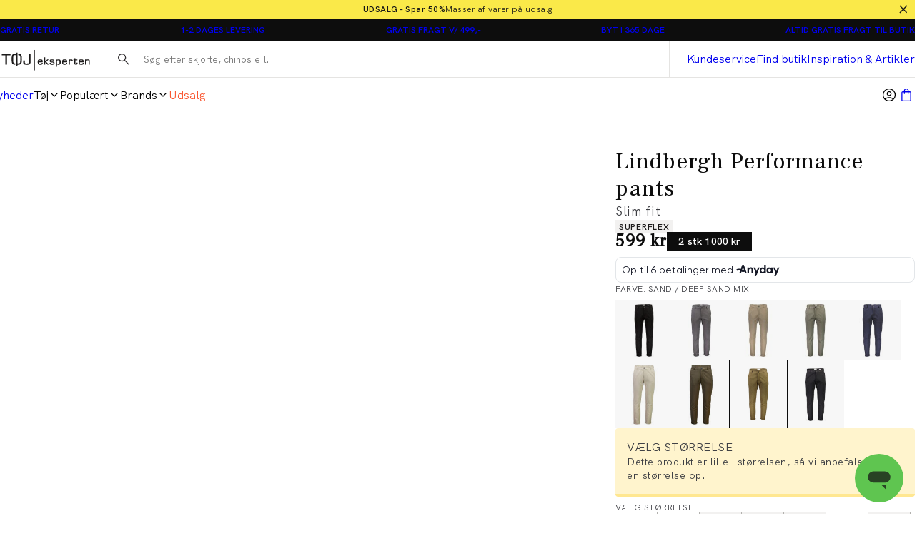

--- FILE ---
content_type: text/html; charset=utf-8
request_url: https://www.toejeksperten.dk/p/lindbergh-performance-pants/30-01007b/30-01007bdeep-sand-mix
body_size: 45406
content:
<!DOCTYPE html><html lang="da-dk"><head><meta charSet="utf-8" data-next-head=""/><meta name="viewport" content="initial-scale=1.0, width=device-width" data-next-head=""/><title data-next-head="">Lindbergh Performance pants i Sand | 30-01007B - deep sand mix | Tøjeksperten</title><meta name="description" content="Sand Performance pants | Slim fit. Gratis fragt v/ 499,- og hurtig levering. Send retur i op til 365 dage. 30-01007B - deep sand mix " data-next-head=""/><link rel="canonical" href="https://www.toejeksperten.dk/p/lindbergh-performance-pants/30-01007b/30-01007bdeep-sand-mix" data-next-head=""/><link rel="alternate" hrefLang="x-default" href="https://www.toejeksperten.dk/p/lindbergh-performance-pants/30-01007b/30-01007bdeep-sand-mix" data-next-head=""/><meta property="og:type" content="website" data-next-head=""/><meta property="og:url" content="https://www.toejeksperten.dk/p/lindbergh-performance-pants/30-01007b/30-01007bdeep-sand-mix" data-next-head=""/><meta property="og:locale" content="da-dk" data-next-head=""/><meta property="og:site_name" content="Tøjeksperten - Shop herretøj online - Hurtig levering" data-next-head=""/><meta name="theme-color" content="#fff" data-next-head=""/><meta name="mobile-web-app-capable" content="yes" data-next-head=""/><meta name="application-name" content="Tøjeksperten" data-next-head=""/><meta name="apple-mobile-web-app-title" content="TE" data-next-head=""/><meta name="apple-mobile-web-app-status-bar-style" content="black-translucent" data-next-head=""/><meta name="apple-mobile-web-app-capable" content="yes" data-next-head=""/><link rel="manifest" href="/assets/toejeksperten-favicon/manifest.webmanifest" data-next-head=""/><link rel="icon" type="image/x-icon" href="/assets/toejeksperten-favicon/favicon.ico" data-next-head=""/><link rel="icon" type="image/png" sizes="48x48" href="/assets/toejeksperten-favicon/favicon-48x48.png" data-next-head=""/><link rel="icon" type="image/png" sizes="32x32" href="/assets/toejeksperten-favicon/favicon-32x32.png" data-next-head=""/><link rel="icon" type="image/png" sizes="16x16" href="/assets/toejeksperten-favicon/favicon-16x16.png" data-next-head=""/><link rel="apple-touch-startup-image" media="(device-width: 428px) and (device-height: 926px) and (-webkit-device-pixel-ratio: 3) and (orientation: portrait)" href="/assets/toejeksperten-favicon/apple-touch-startup-image-1284x2778.png" data-next-head=""/><link rel="apple-touch-startup-image" media="(device-width: 428px) and (device-height: 926px) and (-webkit-device-pixel-ratio: 3) and (orientation: landscape)" href="/assets/toejeksperten-favicon/apple-touch-startup-image-2778x1284.png" data-next-head=""/><link rel="apple-touch-startup-image" media="(device-width: 390px) and (device-height: 844px) and (-webkit-device-pixel-ratio: 3) and (orientation: portrait)" href="/assets/toejeksperten-favicon/apple-touch-startup-image-1170x2532.png" data-next-head=""/><link rel="apple-touch-startup-image" media="(device-width: 390px) and (device-height: 844px) and (-webkit-device-pixel-ratio: 3) and (orientation: landscape)" href="/assets/toejeksperten-favicon/apple-touch-startup-image-2532x1170.png" data-next-head=""/><link rel="apple-touch-startup-image" media="(device-width: 320px) and (device-height: 568px) and (-webkit-device-pixel-ratio: 2) and (orientation: portrait)" href="/assets/toejeksperten-favicon/apple-touch-startup-image-640x1136.png" data-next-head=""/><link rel="apple-touch-icon" sizes="76x76" href="/assets/toejeksperten-favicon/apple-touch-icon-76x76.png" data-next-head=""/><link rel="apple-touch-icon" sizes="72x72" href="/assets/toejeksperten-favicon/apple-touch-icon-72x72.png" data-next-head=""/><link rel="apple-touch-icon" sizes="60x60" href="/assets/toejeksperten-favicon/apple-touch-icon-60x60.png" data-next-head=""/><link rel="apple-touch-icon" sizes="57x57" href="/assets/toejeksperten-favicon/apple-touch-icon-57x57.png" data-next-head=""/><link rel="apple-touch-icon" sizes="180x180" href="/assets/toejeksperten-favicon/apple-touch-icon-180x180.png" data-next-head=""/><link rel="apple-touch-icon" sizes="167x167" href="/assets/toejeksperten-favicon/apple-touch-icon-167x167.png" data-next-head=""/><link rel="apple-touch-icon" sizes="152x152" href="/assets/toejeksperten-favicon/apple-touch-icon-152x152.png" data-next-head=""/><link rel="apple-touch-icon" sizes="144x144" href="/assets/toejeksperten-favicon/apple-touch-icon-144x144.png" data-next-head=""/><link rel="apple-touch-icon" sizes="120x120" href="/assets/toejeksperten-favicon/apple-touch-icon-120x120.png" data-next-head=""/><link rel="apple-touch-icon" sizes="114x114" href="/assets/toejeksperten-favicon/apple-touch-icon-114x114.png" data-next-head=""/><meta name="image" content="https://images.pwtapi.com/269312.jpg?mediaformatid=50108&amp;destinationid=10016&amp;timestamp=2024-08-27T18:45:48.81+00:00&amp;function=resize&amp;mimeType=image%2Fjpeg&amp;aspectType=1&amp;quality=75&amp;cH=1152&amp;cW=768&amp;gravity=Center" data-next-head=""/><meta property="og:image" content="https://images.pwtapi.com/269312.jpg?mediaformatid=50108&amp;destinationid=10016&amp;timestamp=2024-08-27T18:45:48.81+00:00&amp;function=resize&amp;mimeType=image%2Fjpeg&amp;aspectType=1&amp;quality=75&amp;cH=1152&amp;cW=768&amp;gravity=Center" data-next-head=""/><link rel="preload" as="image" imageSrcSet="https://images.pwtapi.com/269312.jpg?mediaformatid=50108&amp;destinationid=10016&amp;timestamp=2024-08-27T18:45:48.81+00:00&amp;function=resize&amp;mimeType=image%2Fjpeg&amp;aspectType=1&amp;quality=80&amp;cH=384&amp;cW=256&amp;gravity=Center 256w, https://images.pwtapi.com/269312.jpg?mediaformatid=50108&amp;destinationid=10016&amp;timestamp=2024-08-27T18:45:48.81+00:00&amp;function=resize&amp;mimeType=image%2Fjpeg&amp;aspectType=1&amp;quality=80&amp;cH=576&amp;cW=384&amp;gravity=Center 384w, https://images.pwtapi.com/269312.jpg?mediaformatid=50108&amp;destinationid=10016&amp;timestamp=2024-08-27T18:45:48.81+00:00&amp;function=resize&amp;mimeType=image%2Fjpeg&amp;aspectType=1&amp;quality=80&amp;cH=960&amp;cW=640&amp;gravity=Center 640w, https://images.pwtapi.com/269312.jpg?mediaformatid=50108&amp;destinationid=10016&amp;timestamp=2024-08-27T18:45:48.81+00:00&amp;function=resize&amp;mimeType=image%2Fjpeg&amp;aspectType=1&amp;quality=80&amp;cH=1152&amp;cW=768&amp;gravity=Center 768w, https://images.pwtapi.com/269312.jpg?mediaformatid=50108&amp;destinationid=10016&amp;timestamp=2024-08-27T18:45:48.81+00:00&amp;function=resize&amp;mimeType=image%2Fjpeg&amp;aspectType=1&amp;quality=80&amp;cH=1620&amp;cW=1080&amp;gravity=Center 1080w, https://images.pwtapi.com/269312.jpg?mediaformatid=50108&amp;destinationid=10016&amp;timestamp=2024-08-27T18:45:48.81+00:00&amp;function=resize&amp;mimeType=image%2Fjpeg&amp;aspectType=1&amp;quality=80&amp;cH=2160&amp;cW=1440&amp;gravity=Center 1440w, https://images.pwtapi.com/269312.jpg?mediaformatid=50108&amp;destinationid=10016&amp;timestamp=2024-08-27T18:45:48.81+00:00&amp;function=resize&amp;mimeType=image%2Fjpeg&amp;aspectType=1&amp;quality=80&amp;cH=2880&amp;cW=1920&amp;gravity=Center 1920w" imageSizes="(max-width: 767px) 70vw, (min-width: 768px) 22vw, (min-width: 1024px) 30vw, 30vw" fetchpriority="high" data-next-head=""/><link rel="preload" as="image" imageSrcSet="https://images.pwtapi.com/269313.jpg?mediaformatid=50108&amp;destinationid=10016&amp;timestamp=2024-08-27T18:45:49.663+00:00&amp;function=resize&amp;mimeType=image%2Fjpeg&amp;aspectType=1&amp;quality=80&amp;cH=384&amp;cW=256&amp;gravity=Center 256w, https://images.pwtapi.com/269313.jpg?mediaformatid=50108&amp;destinationid=10016&amp;timestamp=2024-08-27T18:45:49.663+00:00&amp;function=resize&amp;mimeType=image%2Fjpeg&amp;aspectType=1&amp;quality=80&amp;cH=576&amp;cW=384&amp;gravity=Center 384w, https://images.pwtapi.com/269313.jpg?mediaformatid=50108&amp;destinationid=10016&amp;timestamp=2024-08-27T18:45:49.663+00:00&amp;function=resize&amp;mimeType=image%2Fjpeg&amp;aspectType=1&amp;quality=80&amp;cH=960&amp;cW=640&amp;gravity=Center 640w, https://images.pwtapi.com/269313.jpg?mediaformatid=50108&amp;destinationid=10016&amp;timestamp=2024-08-27T18:45:49.663+00:00&amp;function=resize&amp;mimeType=image%2Fjpeg&amp;aspectType=1&amp;quality=80&amp;cH=1152&amp;cW=768&amp;gravity=Center 768w, https://images.pwtapi.com/269313.jpg?mediaformatid=50108&amp;destinationid=10016&amp;timestamp=2024-08-27T18:45:49.663+00:00&amp;function=resize&amp;mimeType=image%2Fjpeg&amp;aspectType=1&amp;quality=80&amp;cH=1620&amp;cW=1080&amp;gravity=Center 1080w, https://images.pwtapi.com/269313.jpg?mediaformatid=50108&amp;destinationid=10016&amp;timestamp=2024-08-27T18:45:49.663+00:00&amp;function=resize&amp;mimeType=image%2Fjpeg&amp;aspectType=1&amp;quality=80&amp;cH=2160&amp;cW=1440&amp;gravity=Center 1440w, https://images.pwtapi.com/269313.jpg?mediaformatid=50108&amp;destinationid=10016&amp;timestamp=2024-08-27T18:45:49.663+00:00&amp;function=resize&amp;mimeType=image%2Fjpeg&amp;aspectType=1&amp;quality=80&amp;cH=2880&amp;cW=1920&amp;gravity=Center 1920w" imageSizes="(max-width: 767px) 70vw, (min-width: 768px) 22vw, (min-width: 1024px) 30vw, 30vw" fetchpriority="high" data-next-head=""/><link rel="preconnect" href="https://images.pwtapi.com"/><link rel="preconnect" href="https://fonts.googleapis.com"/><link rel="preload" href="https://fonts.googleapis.com/css?family=Frank+Ruhl+Libre:400&amp;display=swap" as="style"/><link href="https://fonts.googleapis.com/css?family=Frank+Ruhl+Libre:400&amp;display=swap" rel="stylesheet"/><link rel="preload" href="/assets/fonts/HKGrotesk/HKGrotesk-Regular.woff2" as="font" type="font/woff2" crossorigin="anonymous"/><link rel="preload" href="/assets/fonts/HKGrotesk/HKGrotesk-Medium.woff2" as="font" type="font/woff2" crossorigin="anonymous"/><link rel="preload" href="/assets/fonts/HKGrotesk/HKGrotesk-SemiBold.woff2" as="font" type="font/woff2" crossorigin="anonymous"/><style data-emotion="css-global ivmh3q">html,body,div,span,applet,object,iframe,h1,h2,h3,h4,h5,h6,p,blockquote,pre,a,abbr,acronym,address,big,cite,code,del,dfn,em,img,ins,kbd,q,s,samp,small,strike,strong,sub,sup,tt,var,b,u,i,center,dl,dt,dd,ol,ul,li,fieldset,form,label,legend,table,caption,tbody,tfoot,thead,tr,th,td,article,aside,canvas,details,embed,figure,figcaption,footer,header,hgroup,menu,nav,output,ruby,section,summary,time,mark,audio,video{margin:0;padding:0;border:0;font-size:100%;font:inherit;vertical-align:baseline;}article,aside,details,figcaption,figure,footer,header,hgroup,menu,nav,section{display:block;}body{line-height:1;}ol,ul{list-style:none;}blockquote,q{quotes:none;}blockquote:before,blockquote:after,q:before,q:after{content:'';content:none;}table{border-collapse:collapse;border-spacing:0;}#__next{display:-webkit-box;display:-webkit-flex;display:-ms-flexbox;display:flex;-webkit-flex-direction:column;-ms-flex-direction:column;flex-direction:column;-webkit-flex:1;-ms-flex:1;flex:1;}html{box-sizing:border-box;overflow-y:scroll;height:-webkit-fill-available;}html.noScroll body{position:initial!important;overflow:initial!important;height:initial!important;}*,*:before,*:after{box-sizing:inherit;}body{min-height:100vh;min-height:-webkit-fill-available;margin:0;display:-webkit-box;display:-webkit-flex;display:-ms-flexbox;display:flex;-webkit-flex-direction:column;-ms-flex-direction:column;flex-direction:column;}:where(a,button):not(:disabled){cursor:pointer;color:inherit;}ul{list-style:none;}*:focus:not(:focus-visible){outline:none;}@font-face{font-family:"neue-haas-grotesk-text-fallback";size-adjust:104%;font-weight:400;src:local("arial");}@font-face{font-family:"neue-haas-grotesk-text-fallback";size-adjust:107%;font-weight:500;src:local("arial");}@font-face{font-family:"neue-haas-grotesk-text-fallback";size-adjust:108%;font-weight:700;src:local("arial");}@font-face{font-family:"futura-pt-fallback";font-weight:400;src:local("arial");letter-spacing:-0.1px;}@font-face{font-family:"futura-pt-fallback";font-weight:500;letter-spacing:-0.65px;word-spacing:1.6px;src:local("arial");}@font-face{font-family:"futura-pt-fallback";font-weight:700;letter-spacing:0.5px;word-spacing:2px;src:local("arial");}@font-face{font-family:'HKGrotesk';font-weight:400;font-display:swap;src:local('HKGrotesk Regular'),local('HKGrotesk-Regular'),url('/assets/fonts/HKGrotesk/HKGrotesk-Regular.woff2') format('woff2'),url('/assets/fonts/HKGrotesk/HKGrotesk-Regular.woff') format('woff');}@font-face{font-family:'HKGrotesk';font-weight:400;font-style:italic;font-display:swap;src:local('HKGrotesk Italic'),local('HKGrotesk-Italic'),url('/assets/fonts/HKGrotesk/HKGrotesk-Italic.woff2') format('woff2'),url('/assets/fonts/HKGrotesk/HKGrotesk-Italic.woff') format('woff');}@font-face{font-family:'HKGrotesk';font-weight:500;font-display:swap;src:local('HKGrotesk Medium'),local('HKGrotesk-Medium'),url('/assets/fonts/HKGrotesk/HKGrotesk-Medium.woff2') format('woff2'),url('/assets/fonts/HKGrotesk/HKGrotesk-Medium.woff') format('woff');}@font-face{font-family:'HKGrotesk';font-weight:500;font-style:italic;font-display:swap;src:local('HKGrotesk MediumItalic'),local('HKGrotesk-MediumItalic'),url('/assets/fonts/HKGrotesk/HKGrotesk-MediumItalic.woff2') format('woff2'),url('/assets/fonts/HKGrotesk/HKGrotesk-MediumItalic.woff') format('woff');}@font-face{font-family:'HKGrotesk';font-weight:600;font-display:swap;src:local('HKGrotesk SemiBold'),local('HKGrotesk-SemiBold'),url('/assets/fonts/HKGrotesk/HKGrotesk-SemiBold.woff2') format('woff2'),url('/assets/fonts/HKGrotesk/HKGrotesk-SemiBold.woff') format('woff');}@font-face{font-family:'HKGrotesk';font-weight:600;font-style:italic;font-display:swap;src:local('HKGrotesk SemiBoldItalic'),local('HKGrotesk-SemiBoldItalic'),url('/assets/fonts/HKGrotesk/HKGrotesk-SemiBoldItalic.woff2') format('woff2'),url('/assets/fonts/HKGrotesk/HKGrotesk-SemiBoldItalic.woff') format('woff');}@font-face{font-family:'HKGrotesk-fallback';size-adjust:106%;font-weight:400;src:local("arial");}@font-face{font-family:'HKGrotesk-fallback';size-adjust:106%;font-weight:400;font-style:italic;src:local("arial");}@font-face{font-family:'HKGrotesk-fallback';size-adjust:106%;font-weight:500;src:local("arial");}@font-face{font-family:'HKGrotesk-fallback';size-adjust:106%;font-weight:500;font-style:italic;src:local("arial");}@font-face{font-family:'HKGrotesk-fallback';size-adjust:106%;font-weight:600;src:local("arial");}@font-face{font-family:'HKGrotesk-fallback';size-adjust:106%;font-weight:600;font-style:italic;src:local("arial");}@font-face{font-family:"elza-fallback";size-adjust:96%;font-weight:400;src:local("arial");}@font-face{font-family:"elza-fallback";size-adjust:98%;font-weight:500;src:local("arial");}@font-face{font-family:"elza-fallback";size-adjust:105%;font-weight:600;src:local("arial");}@font-face{font-family:"elza-fallback";size-adjust:108%;font-weight:700;src:local("arial");}@font-face{font-family:"paralucent-fallback";size-adjust:94%;font-weight:300;letter-spacing:1.9px;src:local("arial");}@font-face{font-family:"paralucent-fallback";size-adjust:96%;font-weight:500;letter-spacing:2px;src:local("arial");}@font-face{font-family:"paralucent-fallback";size-adjust:98%;font-weight:600;letter-spacing:2.1px;src:local("arial");}@font-face{font-family:"paralucent-fallback";size-adjust:100%;font-weight:700;letter-spacing:2.2px;src:local("arial");}@font-face{font-family:"EB Garamond fallback";font-weight:400;src:local("arial");}@font-face{font-family:"EB Garamond fallback";size-adjust:106%;font-weight:500;src:local("arial");}@font-face{font-family:"EB Garamond fallback";size-adjust:106%;font-weight:600;src:local("arial");}@font-face{font-family:"EB Garamond fallback";size-adjust:106%;font-weight:700;src:local("arial");}@font-face{font-family:'Avenir Roman';font-weight:400;font-display:swap;src:local('Avenir Roman'),local('Avenir-Roman'),url('/assets/fonts/Avenir/Avenir-Roman.woff2') format('woff2'),url('/assets/fonts/Avenir/Avenir-Roman.woff') format('woff');}@font-face{font-family:'Avenir Roman fallback';size-adjust:106%;font-weight:400;src:local("arial");}@font-face{font-family:"Open Sans fallback";size-adjust:100%;font-weight:400;src:local("Arial");}@font-face{font-family:"Open Sans fallback";size-adjust:100%;font-weight:500;src:local("Arial");}@font-face{font-family:"Open Sans fallback";size-adjust:100%;font-weight:600;src:local("Arial");}@font-face{font-family:"Open Sans fallback";size-adjust:100%;font-weight:700;src:local("Arial");}</style><link rel="preload" href="/_next/static/css/13d8da7023a0a2da.css" as="style"/><link rel="stylesheet" href="/_next/static/css/13d8da7023a0a2da.css" data-n-g=""/><link rel="preload" href="/_next/static/css/7df4aed65d95e0cb.css" as="style"/><link rel="stylesheet" href="/_next/static/css/7df4aed65d95e0cb.css" data-n-p=""/><link rel="preload" href="/_next/static/css/1584ad8aa3868ed1.css" as="style"/><link rel="stylesheet" href="/_next/static/css/1584ad8aa3868ed1.css"/><link rel="preload" href="/_next/static/css/ab2ec32ce6df50ea.css" as="style"/><link rel="stylesheet" href="/_next/static/css/ab2ec32ce6df50ea.css"/><link rel="preload" href="/_next/static/css/bcb90ee7600b901a.css" as="style"/><link rel="stylesheet" href="/_next/static/css/bcb90ee7600b901a.css"/><link rel="preload" href="/_next/static/css/fa2df510bf9d8932.css" as="style"/><link rel="stylesheet" href="/_next/static/css/fa2df510bf9d8932.css"/><link rel="preload" href="/_next/static/css/3296eb61a590d2a3.css" as="style"/><link rel="stylesheet" href="/_next/static/css/3296eb61a590d2a3.css"/><link rel="preload" href="/_next/static/css/89e460bcf00522fd.css" as="style"/><link rel="stylesheet" href="/_next/static/css/89e460bcf00522fd.css"/><noscript data-n-css=""></noscript><script defer="" nomodule="" src="/_next/static/chunks/polyfills-42372ed130431b0a.js"></script><script defer="" src="/_next/static/chunks/1926-b9145e5cafb1086e.js"></script><script defer="" src="/_next/static/chunks/7215-495bdeb9eb01e15f.js"></script><script defer="" src="/_next/static/chunks/6852-989ce94aac6ea7ea.js"></script><script defer="" src="/_next/static/chunks/9542.cf5d6f31916278c1.js"></script><script defer="" src="/_next/static/chunks/2014-8f4b386bf3a87f49.js"></script><script defer="" src="/_next/static/chunks/4109-3b4661bcbcba9b48.js"></script><script defer="" src="/_next/static/chunks/5759.ef0c747fbb6d1396.js"></script><script defer="" src="/_next/static/chunks/5122.eb97c9cd8c8ea32c.js"></script><script defer="" src="/_next/static/chunks/3977.7312bf675372a388.js"></script><script defer="" src="/_next/static/chunks/6837.6ded2beac7c88071.js"></script><script defer="" src="/_next/static/chunks/4744.3817dded3f50118e.js"></script><script defer="" src="/_next/static/chunks/1822.0f96d5ad9f2c443c.js"></script><script src="/_next/static/chunks/webpack-53684fc20fca96e4.js" defer=""></script><script src="/_next/static/chunks/framework-528882d28aff927e.js" defer=""></script><script src="/_next/static/chunks/main-0de7a457945abda6.js" defer=""></script><script src="/_next/static/chunks/pages/_app-5e833dc48d1c39df.js" defer=""></script><script src="/_next/static/chunks/5084-dd34eaf3ea282d58.js" defer=""></script><script src="/_next/static/chunks/9357-5848214b45de13ce.js" defer=""></script><script src="/_next/static/chunks/564-9ea83fc252c974fc.js" defer=""></script><script src="/_next/static/chunks/7217-5d0ec6af48e8265f.js" defer=""></script><script src="/_next/static/chunks/363-f3fc9fcbfad45bf4.js" defer=""></script><script src="/_next/static/chunks/pages/p/%5BproductName%5D/%5BproductId%5D/%5BvariantId%5D-460a663f000711b6.js" defer=""></script><script src="/_next/static/o_MORGQQXWPuWRKioO9xD/_buildManifest.js" defer=""></script><script src="/_next/static/o_MORGQQXWPuWRKioO9xD/_ssgManifest.js" defer=""></script></head><body class="theme-solidAsh no-js"><script>document.body.className = document.body.className.replace('no-js', 'js');</script><noscript><iframe src="https://gtm.toejeksperten.dk/ns.html?id=GTM-5423C4X" height="0" width="0" style="display: none; visibility: hidden;" /></iframe></noscript><div id="__next"><div class="topbar-campaign_root__PDtYs" style="background-color:#fae949"><a class="topbar-campaign_content__mmXwh" href="/kampagner/udsalg"><p class="topbar-campaign_title__yiIcZ topbar-campaign_textRoot__6Kiba typography_variant-bodySm__Y5QHt typography_bodyShared__Jtpz3" style="color:#171717">UDSALG - Spar 50%</p><p class="topbar-campaign_text__tamQV topbar-campaign_textRoot__6Kiba typography_variant-bodySm__Y5QHt typography_bodyShared__Jtpz3" style="color:#171717">Masser af varer på udsalg</p></a><button class="topbar-campaign_button__tWS41 cleanButton" style="color:#171717"><svg xmlns="http://www.w3.org/2000/svg" width="1em" height="1em" fill="none" viewBox="0 0 24 24"><path stroke="currentColor" stroke-linecap="square" stroke-width="2" d="m5 5.222 13.14 13.14M5 18.736 18.736 5"></path></svg></button></div><dialog class="modal_drawerRightRoot__PIqh5 modal_rootComposer__l5kh_ modal_drawerComposer__JCVBy modal_removeBorders___pIpz"></dialog><style data-emotion="css-global knpehf">html{background-color:#FFFFFF;}body,input{font-family:"HKGrotesk","HKGrotesk-fallback";}*::selection{background:#0D0D0D;color:#FFFFFF;}*:focus-visible{outline-offset:1px;outline-style:solid;outline-color:#236DF9;outline-width:2px;}</style><div class="n11-meta_root__qALGl"><ul class="usp_root__VXE3H"><li class="usp_item__r0jer usp_active__ICPIR"><a href="https://kundecenter.toejeksperten.dk/hc/da/articles/16635595915421-S%C3%A5dan-returnerer-du" class="usp_link__Dnyww" target="_blank" rel="noopener noreferrer">GRATIS RETUR</a><span class="usp_tooltip__yv_iV"><p>Hos Tøjeksperten kan du sende</p>
<p>dine varer retur gratis i op til</p>
<p>365 dage.</p>
<p>Du kan også bytte i alle</p>
<p>vores butikker.</p></span></li><li class="usp_item__r0jer usp_inactive__jAyCY"><a href="https://kundecenter.toejeksperten.dk/hc/da/sections/16635580049309-Levering" class="usp_link__Dnyww" target="_blank" rel="noopener noreferrer">1-2 DAGES LEVERING</a><span class="usp_tooltip__yv_iV"><p>Bestiller du inden kl 14. forventer</p>
<p>vi at levere allerede hverdagen</p>
<p>efter. Ellers 1-2 hverdage.</p></span></li><li class="usp_item__r0jer usp_inactive__jAyCY"><a href="https://kundecenter.toejeksperten.dk/hc/da/articles/16635595937693-Fragt-og-leveringspriser" class="usp_link__Dnyww" target="_blank" rel="noopener noreferrer">GRATIS FRAGT V/ 499,-</a><span class="usp_tooltip__yv_iV"><p>Du får gratis fragt til pakkeshop, når</p>
<p>du handler for mere end 499,-.</p>
<p>Derudover har vi billig hjemme-</p>
<p>levering til kun 29,-.</p></span></li><li class="usp_item__r0jer usp_inactive__jAyCY"><a href="https://kundecenter.toejeksperten.dk/hc/da/articles/16640608550557-Regler-for-returnering" class="usp_link__Dnyww" target="_blank" rel="noopener noreferrer">BYT I 365 DAGE</a><span class="usp_tooltip__yv_iV"><p>Hos Tøjeksperten kan du sende</p>
<p>dine varer retur i op til 365 dage.</p>
<p>Du kan også bytte i alle</p>
<p>vores butikker.</p></span></li><li class="usp_item__r0jer usp_inactive__jAyCY"><a href="https://kundecenter.toejeksperten.dk/hc/da/articles/16635595937693-Fragt-og-leveringspriser" class="usp_link__Dnyww" target="_blank" rel="noopener noreferrer">ALTID GRATIS FRAGT TIL BUTIK</a><span class="usp_tooltip__yv_iV"><p>Levering til din nærmeste</p>
<p>Tøjeksperten koster 0,-.</p></span></li></ul></div><header class="header-wrapper_root__33kgA"><div class="n21-header_root__dD6_Y"><div class="container_root__p_sTF header-wrapper_innerRoot__7ssDT n21-header_innerWrapper__iCpSN container_hasGutter__y3_SU container_spacingTop-none__NtL6O container_spacingBottom-none__x8eOa"><div class="n21-header_logoWrapper__xdPLO"><button class="cleanButton back-button_root__rLvXf"><svg xmlns="http://www.w3.org/2000/svg" width="1em" height="1em" fill="none" viewBox="0 0 24 24"><g stroke="currentColor" stroke-linecap="square" stroke-width="2"><path d="M23 12H2M9 20l-8-8 8-8"></path></g></svg></button><div class="header-logo_root__J8hZK"><style data-emotion="css ytumd6">.css-ytumd6{-webkit-text-decoration:none;text-decoration:none;}</style><a class="css-ytumd6 e5lja3t3" aria-label="Tilbage til startsiden" href="/"><style data-emotion="css 1x89cvs">@media (min-width: 1024px){.css-1x89cvs{display:none;}}</style><div display="none" class="css-1x89cvs ekprlsj0"><style data-emotion="css 1teczdv">.css-1teczdv{display:-webkit-box;display:-webkit-flex;display:-ms-flexbox;display:flex;-webkit-align-items:center;-webkit-box-align:center;-ms-flex-align:center;align-items:center;-webkit-user-select:none;-moz-user-select:none;-ms-user-select:none;user-select:none;fill:#1C1A1A;fill:#FFFFFF;}.css-1teczdv svg{width:30px;height:30px;}.css-1teczdv path{fill:#1C1A1A;}.css-1teczdv path{fill:#FFFFFF;}</style><div class="css-1teczdv e183ymda0"><svg xmlns="http://www.w3.org/2000/svg" width="1em" height="1em" fill="none" viewBox="0 0 30 30"><rect width="30" height="30" fill="#1C1A1A" rx="15"></rect><path fill="#fff" d="M5 11.848v.989h2.536v6.425h1.113v-6.425h2.503v-.99zM23.598 11.848v5.055c0 .837-.129 1.152-.236 1.272s-.396.25-1.188.25c-.802 0-1.091-.109-1.187-.196s-.214-.326-.214-1.01v-.805h-1.081l-.01.108c-.011.25-.022.533-.022.86 0 .738.192 1.25.567 1.543.375.283 1.017.413 1.98.413.962 0 1.594-.163 1.958-.49.363-.336.535-.923.535-1.815v-5.185zM14.823 19.936h.974v-.63c1.295-.033 2.097-.24 2.44-.63.374-.425.556-1.49.556-3.24 0-1.631-.193-2.631-.589-3.055-.288-.316-.866-.5-1.754-.587l-.129-.011v.924l.107.01c.439.055.75.131.91.25.256.186.385.664.385 1.414l.01.685v.467c0 1.805-.16 2.37-.288 2.534-.107.13-.492.293-1.648.326V11h-.974v.783c-1.294.032-2.097.239-2.44.63-.374.424-.556 1.49-.556 3.24 0 1.63.193 2.63.589 3.055.289.315.867.5 1.755.587l.128.01v-.923l-.107-.011c-.439-.054-.749-.13-.91-.25-.256-.185-.385-.663-.385-1.413l-.01-.685v-.468c0-1.804.16-2.37.288-2.533.107-.13.493-.293 1.648-.326z"></path></svg></div></div><style data-emotion="css hd5v0">.css-hd5v0{display:none;}@media (min-width: 1024px){.css-hd5v0{display:block;}}</style><div display="block" class="css-hd5v0 ekprlsj0"><style data-emotion="css 1kd7q4d">.css-1kd7q4d{display:-webkit-box;display:-webkit-flex;display:-ms-flexbox;display:flex;-webkit-align-items:center;-webkit-box-align:center;-ms-flex-align:center;align-items:center;-webkit-user-select:none;-moz-user-select:none;-ms-user-select:none;user-select:none;fill:#1C1A1A;}@media (min-width: 1024px){.css-1kd7q4d svg{width:clamp(
                6.75rem,
                3.046875vw + 5.53125rem,
                12.875rem
            );height:clamp(
                1.6875rem,
                0.625vw + 1.4375rem,
                2.9375rem
            );}}.css-1kd7q4d path{fill:#1C1A1A;}</style><div height="clamp(
                1.6875rem,
                0.625vw + 1.4375rem,
                2.9375rem
            )" width="clamp(
                6.75rem,
                3.046875vw + 5.53125rem,
                12.875rem
            )" class="css-1kd7q4d e183ymda0"><svg xmlns="http://www.w3.org/2000/svg" width="1em" height="1em" fill="none" viewBox="0 0 147 37"><g fill="#4D494B" clip-path="url(#te-logo_svg__a)"><path d="M53.944 2v34.833h1.287V2zM0 8.84v2.421h6.221v15.727h2.73V11.261h6.143V8.84zM45.624 8.84v12.374c0 2.049-.315 2.82-.577 3.113-.263.293-.972.612-2.914.612-1.969 0-2.678-.266-2.914-.479s-.525-.798-.525-2.475v-1.969h-2.651l-.026.266a48 48 0 0 0-.053 2.103c0 1.81.473 3.06 1.391 3.778.92.692 2.494 1.012 4.857 1.012s3.91-.4 4.803-1.198c.893-.825 1.313-2.262 1.313-4.444V8.84zM68.487 23.929h-1.89v.532c0 .426-.105.718-.315.825-.183.106-.682.213-1.916.213-1.26 0-1.732-.24-1.89-.426s-.341-.719-.367-1.996h6.405v-.931c0-1.65-.29-2.715-.84-3.274-.578-.532-1.68-.798-3.413-.798-1.601 0-2.651.293-3.229.932-.577.612-.84 1.756-.84 3.486 0 1.862.29 3.06.84 3.672.578.612 1.707.931 3.44.931 1.47 0 2.493-.186 3.097-.559.656-.399.97-1.064.97-2.022-.052 0-.052-.585-.052-.585m-6.01-3.886c.183-.186.655-.372 1.863-.372s1.68.186 1.864.32c.157.132.367.505.367 1.49v.106h-4.489c.053-.985.237-1.384.394-1.544M109.042 23.929h-1.89v.532c0 .426-.105.718-.315.825-.184.106-.683.213-1.917.213-1.26 0-1.732-.24-1.89-.426s-.341-.719-.367-1.996h6.405v-.931c0-1.65-.289-2.715-.84-3.274-.578-.532-1.68-.798-3.413-.798-1.601 0-2.651.293-3.228.932-.578.612-.84 1.756-.84 3.486 0 1.862.288 3.06.84 3.672.577.612 1.706.931 3.438.931 1.47 0 2.494-.186 3.098-.559.656-.399.971-1.064.971-2.022-.052 0-.052-.585-.052-.585m-6.012-3.886c.184-.186.657-.372 1.864-.372s1.68.186 1.864.32c.157.132.367.505.367 1.49v.106h-4.488c.052-.985.236-1.384.393-1.544M136.604 23.929h-1.89v.532c0 .426-.105.718-.315.825-.184.106-.682.213-1.916.213-1.26 0-1.733-.24-1.89-.426-.158-.186-.341-.719-.368-1.996h6.405v-.931c0-1.65-.288-2.715-.84-3.274-.577-.532-1.68-.798-3.412-.798-1.601 0-2.651.293-3.229.932-.577.612-.84 1.756-.84 3.486 0 1.862.289 3.06.84 3.672.578.612 1.706.931 3.439.931 1.47 0 2.494-.186 3.097-.559.657-.399.972-1.064.972-2.022-.027 0-.053-.585-.053-.585m-5.985-3.886c.184-.186.656-.372 1.864-.372 1.207 0 1.68.186 1.864.32.157.132.367.505.367 1.49v.106h-4.489c.027-.985.237-1.384.394-1.544M70.848 14.695v12.294h1.811v-3.992h.131c.158.16 3.78 3.992 3.78 3.992h2.573s-4.41-4.364-4.804-4.737c.368-.372 4.095-4.071 4.095-4.071h-2.441s-2.993 3.14-3.15 3.3h-.184v-6.813h-1.811zM80.928 18.58q-.867.558-.867 2.076c0 1.09.368 1.809 1.103 2.182.682.319 1.995.505 4.042.505.709 0 .998.293.998 1.011 0 .48-.131.799-.368.932-.21.106-.709.24-1.995.24-1.023 0-1.444-.134-1.627-.24-.079-.053-.315-.187-.315-.825v-.665h-1.916l-.027.718c0 .985.315 1.677.971 2.049.604.346 1.628.532 3.15.532 1.497 0 2.494-.186 3.098-.559.63-.399.945-1.117.945-2.129 0-1.144-.473-2.527-2.704-2.607l-1.338-.053-1.05-.054c-.736-.026-1.05-.346-1.05-1.038 0-.292.052-.691.236-.798.131-.08.499-.186 1.706-.186 1.339 0 1.706.106 1.811.16.158.08.237.372.237.798v.266h1.863v-.585c0-1.49-1.286-2.236-3.832-2.236-1.523 0-2.546.16-3.072.506M97.676 19.112c-.551-.692-1.549-1.038-2.94-1.038-1.155 0-2.048.24-2.625.719 0-.107.026-.586.026-.586H90.3v12.321h1.81V26.43c.605.452 1.47.692 2.652.692 1.365 0 2.336-.346 2.914-.985.551-.665.814-1.756.814-3.38 0-1.809-.29-2.98-.814-3.645m-1.549 5.908c-.262.319-.84.505-1.732.505-.945 0-1.575-.186-1.838-.532-.21-.24-.446-.852-.446-2.342 0-1.623.236-2.235.42-2.501.262-.346.892-.506 1.811-.506s1.549.187 1.785.506c.184.24.394.878.394 2.528.026 1.49-.21 2.102-.394 2.342M113.531 18.658c0-.027.053-.453.053-.453h-1.917v8.782h1.864V21.77c0-1.49.604-2.182 1.89-2.182 1.076 0 1.208.532 1.208.984l-.027.4-.026.186-.052.32h1.89l.026-.852c0-1.73-.945-2.635-2.756-2.635-.867 0-1.602.24-2.153.665M120.883 16.21v1.97h-1.234v1.57h1.234v5.029c0 1.038.499 2.288 2.861 2.288 1.812 0 2.783-.931 2.783-2.687v-.905h-1.759l-.053.718v.4c0 .612-.288.878-.971.878-.682 0-.997-.293-.997-1.012v-4.736h3.439v-1.57h-3.439v-1.97h-1.864zM140.754 18.82c0-.134.026-.64.026-.64h-1.837v8.782h1.864v-5.215c0-1.437.787-2.103 2.467-2.103.945 0 1.339.16 1.523.293.21.186.341.585.341 1.197v5.828h1.864v-5.615c0-1.25-.263-2.102-.762-2.58-.498-.453-1.417-.693-2.782-.693-1.234 0-2.126.24-2.704.745M24.1 28.636h2.388v-1.544c3.176-.08 5.145-.585 5.985-1.543.919-1.038 1.365-3.646 1.365-7.93 0-3.992-.473-6.44-1.444-7.478-.708-.771-2.126-1.224-4.305-1.437l-.315-.026v2.262l.263.026c1.076.133 1.837.32 2.231.612.63.453.945 1.624.945 3.46l.026 1.676v1.144c0 4.418-.393 5.802-.709 6.2-.262.32-1.207.72-4.042.799V6.762h-2.389v1.916c-3.176.08-5.145.585-5.985 1.543-.919 1.038-1.365 3.646-1.365 7.93 0 3.992.473 6.44 1.444 7.478.709.771 2.126 1.224 4.305 1.437l.315.026V24.83l-.262-.026c-1.077-.133-1.838-.32-2.232-.612-.63-.453-.945-1.624-.945-3.46l-.026-1.676v-1.144c0-4.418.394-5.801.709-6.2.262-.32 1.207-.72 4.042-.799z"></path></g><defs><clipPath id="te-logo_svg__a"><path fill="#fff" d="M0 2h147v34.833H0z"></path></clipPath></defs></svg></div></div></a></div></div><div class="n25-search-bar_root__wpRK0 n21-header_search__NgtAk"><a class="n25-search-bar_link__Z5muL" href="/searchpage"><span style="position:absolute;border:0;width:1px;height:1px;padding:0;margin:-1px;overflow:hidden;clip:rect(0, 0, 0, 0);white-space:nowrap;word-wrap:normal">Søg her...</span></a><input type="search" id="headerSearchField" aria-label="Søg efter skjorte, chinos e.l." class="n25-search-bar_input__gJl4j" placeholder="Søg efter skjorte, chinos e.l." value=""/><svg xmlns="http://www.w3.org/2000/svg" width="1em" height="1em" fill="none" viewBox="0 0 24 24" aria-hidden="true" class="n25-search-bar_icon___lxgk"><path fill="#322F31" d="m19.067 19.977-5.956-5.956a6 6 0 0 1-1.644.882 5.6 5.6 0 0 1-1.847.312q-2.34 0-3.978-1.638T4.004 9.601t1.638-3.977 3.976-1.64 3.977 1.639 1.64 3.978q0 .98-.322 1.875a6 6 0 0 1-.873 1.616l5.956 5.956zM9.62 13.915q1.808 0 3.062-1.254T13.935 9.6 12.68 6.538 9.619 5.284 6.558 6.538 5.304 9.6t1.254 3.061 3.061 1.254"></path></svg></div><span class="n25-search-bar_subMenuTitle__38Ebf"></span><ul class="meta-list_root__jhGoC n21-header_metaList__iztim"><li class="meta-list_item__e_3Kj"><a href="https://kundecenter.toejeksperten.dk/hc/da" class="meta-list_link__mRfet hover-effect-underline-center" target="_blank" rel="noopener noreferrer">Kundeservice</a></li><li class="meta-list_item__e_3Kj"><a class="meta-list_link__mRfet hover-effect-underline-center" href="/butikker">Find butik</a></li><li class="meta-list_item__e_3Kj"><a class="meta-list_link__mRfet hover-effect-underline-center" href="/eksperten">Inspiration &amp; Artikler</a></li></ul><nav class="mega-menu_root__KtWwC n21-header_megaMenu__fGJYy"><div class="mega-menu_menuWrapper__iEKMX"><ul class="item-list_root__mZu9e"><li><a class="navigation-item_itemLink__ZRXdc navigation-item_root__ZPrcY" href="/nyheder">Nyheder</a></li><li><button class="cleanButton navigation-item_itemButton__msWen navigation-item_root__ZPrcY">Tøj<svg xmlns="http://www.w3.org/2000/svg" width="1em" height="1em" fill="none" viewBox="0 0 24 24" aria-hidden="true"><path stroke="currentColor" stroke-linecap="square" stroke-width="2" d="m9 18 6-6-6-6"></path></svg></button></li><li><button class="cleanButton navigation-item_itemButton__msWen navigation-item_root__ZPrcY">Populært<svg xmlns="http://www.w3.org/2000/svg" width="1em" height="1em" fill="none" viewBox="0 0 24 24" aria-hidden="true"><path stroke="currentColor" stroke-linecap="square" stroke-width="2" d="m9 18 6-6-6-6"></path></svg></button></li><li><button class="cleanButton navigation-item_itemButton__msWen navigation-item_root__ZPrcY">Brands<svg xmlns="http://www.w3.org/2000/svg" width="1em" height="1em" fill="none" viewBox="0 0 24 24" aria-hidden="true"><path stroke="currentColor" stroke-linecap="square" stroke-width="2" d="m9 18 6-6-6-6"></path></svg></button></li><li><a class="navigation-item_itemLink__ZRXdc navigation-item_root__ZPrcY" style="color:#fa532c" href="/kampagner/udsalg">Udsalg</a></li></ul><ul class="mega-menu_promotedList__4L1O4 custom-scrollbar-thin"><li><a class="promoted-item_root__g3lF3" href="/nyheder"><img alt="Model i new york" name="30-822034-smokewhite-30-328055-black-30-022055-dkolive (1)" loading="lazy" width="800" height="800" decoding="async" data-nimg="1" class="" style="color:transparent;object-position:31.775700934579437% 63.125%;object-fit:cover" sizes="((min-width: 1024px)) 50vw, 30vw" srcSet="https://images.pwtapi.com/307661.jpg?mediaformatid=50108&amp;destinationid=10016&amp;timestamp=2025-09-23T07:30:55.7400000&amp;function=resize&amp;mimeType=image%2Fjpeg&amp;aspectType=1&amp;quality=80&amp;width=256 256w, https://images.pwtapi.com/307661.jpg?mediaformatid=50108&amp;destinationid=10016&amp;timestamp=2025-09-23T07:30:55.7400000&amp;function=resize&amp;mimeType=image%2Fjpeg&amp;aspectType=1&amp;quality=80&amp;width=384 384w, https://images.pwtapi.com/307661.jpg?mediaformatid=50108&amp;destinationid=10016&amp;timestamp=2025-09-23T07:30:55.7400000&amp;function=resize&amp;mimeType=image%2Fjpeg&amp;aspectType=1&amp;quality=80&amp;width=640 640w, https://images.pwtapi.com/307661.jpg?mediaformatid=50108&amp;destinationid=10016&amp;timestamp=2025-09-23T07:30:55.7400000&amp;function=resize&amp;mimeType=image%2Fjpeg&amp;aspectType=1&amp;quality=80&amp;width=768 768w, https://images.pwtapi.com/307661.jpg?mediaformatid=50108&amp;destinationid=10016&amp;timestamp=2025-09-23T07:30:55.7400000&amp;function=resize&amp;mimeType=image%2Fjpeg&amp;aspectType=1&amp;quality=80&amp;width=1080 1080w, https://images.pwtapi.com/307661.jpg?mediaformatid=50108&amp;destinationid=10016&amp;timestamp=2025-09-23T07:30:55.7400000&amp;function=resize&amp;mimeType=image%2Fjpeg&amp;aspectType=1&amp;quality=80&amp;width=1440 1440w, https://images.pwtapi.com/307661.jpg?mediaformatid=50108&amp;destinationid=10016&amp;timestamp=2025-09-23T07:30:55.7400000&amp;function=resize&amp;mimeType=image%2Fjpeg&amp;aspectType=1&amp;quality=80&amp;width=1920 1920w" src="https://images.pwtapi.com/307661.jpg?mediaformatid=50108&amp;destinationid=10016&amp;timestamp=2025-09-23T07:30:55.7400000&amp;function=resize&amp;mimeType=image%2Fjpeg&amp;aspectType=1&amp;quality=80&amp;width=1920"/><p class="promoted-item_text__TtS1A">Se alle nyhederne</p></a></li><li><a class="promoted-item_root__g3lF3" href="/herretoej/skjorter"><img alt="Model i blå skjorte" name="30-222056-heavywash" loading="lazy" width="800" height="800" decoding="async" data-nimg="1" class="" style="color:transparent;object-position:45.794392523364486% 52.5%;object-fit:cover" sizes="((min-width: 1024px)) 50vw, 30vw" srcSet="https://images.pwtapi.com/307645.jpg?mediaformatid=50108&amp;destinationid=10016&amp;timestamp=2025-09-23T07:30:55.7400000&amp;function=resize&amp;mimeType=image%2Fjpeg&amp;aspectType=1&amp;quality=80&amp;width=256 256w, https://images.pwtapi.com/307645.jpg?mediaformatid=50108&amp;destinationid=10016&amp;timestamp=2025-09-23T07:30:55.7400000&amp;function=resize&amp;mimeType=image%2Fjpeg&amp;aspectType=1&amp;quality=80&amp;width=384 384w, https://images.pwtapi.com/307645.jpg?mediaformatid=50108&amp;destinationid=10016&amp;timestamp=2025-09-23T07:30:55.7400000&amp;function=resize&amp;mimeType=image%2Fjpeg&amp;aspectType=1&amp;quality=80&amp;width=640 640w, https://images.pwtapi.com/307645.jpg?mediaformatid=50108&amp;destinationid=10016&amp;timestamp=2025-09-23T07:30:55.7400000&amp;function=resize&amp;mimeType=image%2Fjpeg&amp;aspectType=1&amp;quality=80&amp;width=768 768w, https://images.pwtapi.com/307645.jpg?mediaformatid=50108&amp;destinationid=10016&amp;timestamp=2025-09-23T07:30:55.7400000&amp;function=resize&amp;mimeType=image%2Fjpeg&amp;aspectType=1&amp;quality=80&amp;width=1080 1080w, https://images.pwtapi.com/307645.jpg?mediaformatid=50108&amp;destinationid=10016&amp;timestamp=2025-09-23T07:30:55.7400000&amp;function=resize&amp;mimeType=image%2Fjpeg&amp;aspectType=1&amp;quality=80&amp;width=1440 1440w, https://images.pwtapi.com/307645.jpg?mediaformatid=50108&amp;destinationid=10016&amp;timestamp=2025-09-23T07:30:55.7400000&amp;function=resize&amp;mimeType=image%2Fjpeg&amp;aspectType=1&amp;quality=80&amp;width=1920 1920w" src="https://images.pwtapi.com/307645.jpg?mediaformatid=50108&amp;destinationid=10016&amp;timestamp=2025-09-23T07:30:55.7400000&amp;function=resize&amp;mimeType=image%2Fjpeg&amp;aspectType=1&amp;quality=80&amp;width=1920"/><p class="promoted-item_text__TtS1A">Skjorter til alle</p></a></li><li><a class="promoted-item_root__g3lF3" href="/herretoej/bukser/5-pocket-bukser"><img alt="Cashmere Touch Pants" name="30-044009" loading="lazy" width="800" height="800" decoding="async" data-nimg="1" class="" style="color:transparent;object-position:50% 50%;object-fit:cover" sizes="((min-width: 1024px)) 50vw, 30vw" srcSet="https://images.pwtapi.com/280709.jpg?mediaformatid=50108&amp;destinationid=10016&amp;timestamp=2024-10-21T12:22:32.2370000&amp;function=resize&amp;mimeType=image%2Fjpeg&amp;aspectType=1&amp;quality=80&amp;width=256 256w, https://images.pwtapi.com/280709.jpg?mediaformatid=50108&amp;destinationid=10016&amp;timestamp=2024-10-21T12:22:32.2370000&amp;function=resize&amp;mimeType=image%2Fjpeg&amp;aspectType=1&amp;quality=80&amp;width=384 384w, https://images.pwtapi.com/280709.jpg?mediaformatid=50108&amp;destinationid=10016&amp;timestamp=2024-10-21T12:22:32.2370000&amp;function=resize&amp;mimeType=image%2Fjpeg&amp;aspectType=1&amp;quality=80&amp;width=640 640w, https://images.pwtapi.com/280709.jpg?mediaformatid=50108&amp;destinationid=10016&amp;timestamp=2024-10-21T12:22:32.2370000&amp;function=resize&amp;mimeType=image%2Fjpeg&amp;aspectType=1&amp;quality=80&amp;width=768 768w, https://images.pwtapi.com/280709.jpg?mediaformatid=50108&amp;destinationid=10016&amp;timestamp=2024-10-21T12:22:32.2370000&amp;function=resize&amp;mimeType=image%2Fjpeg&amp;aspectType=1&amp;quality=80&amp;width=1080 1080w, https://images.pwtapi.com/280709.jpg?mediaformatid=50108&amp;destinationid=10016&amp;timestamp=2024-10-21T12:22:32.2370000&amp;function=resize&amp;mimeType=image%2Fjpeg&amp;aspectType=1&amp;quality=80&amp;width=1440 1440w, https://images.pwtapi.com/280709.jpg?mediaformatid=50108&amp;destinationid=10016&amp;timestamp=2024-10-21T12:22:32.2370000&amp;function=resize&amp;mimeType=image%2Fjpeg&amp;aspectType=1&amp;quality=80&amp;width=1920 1920w" src="https://images.pwtapi.com/280709.jpg?mediaformatid=50108&amp;destinationid=10016&amp;timestamp=2024-10-21T12:22:32.2370000&amp;function=resize&amp;mimeType=image%2Fjpeg&amp;aspectType=1&amp;quality=80&amp;width=1920"/><p class="promoted-item_text__TtS1A">Cashmere Touch Pants</p></a></li><li><a class="promoted-item_root__g3lF3" href="/herretoej/jakkesaet-habitter"><img alt="Model i sort jakkesæt" name="30-606900-deepbrown (4)" loading="lazy" width="800" height="800" decoding="async" data-nimg="1" class="" style="color:transparent;object-position:53.125% 40.18691588785047%;object-fit:cover" sizes="((min-width: 1024px)) 50vw, 30vw" srcSet="https://images.pwtapi.com/324907.jpg?mediaformatid=50108&amp;destinationid=10016&amp;timestamp=2025-09-23T07:30:55.7400000&amp;function=resize&amp;mimeType=image%2Fjpeg&amp;aspectType=1&amp;quality=80&amp;width=256 256w, https://images.pwtapi.com/324907.jpg?mediaformatid=50108&amp;destinationid=10016&amp;timestamp=2025-09-23T07:30:55.7400000&amp;function=resize&amp;mimeType=image%2Fjpeg&amp;aspectType=1&amp;quality=80&amp;width=384 384w, https://images.pwtapi.com/324907.jpg?mediaformatid=50108&amp;destinationid=10016&amp;timestamp=2025-09-23T07:30:55.7400000&amp;function=resize&amp;mimeType=image%2Fjpeg&amp;aspectType=1&amp;quality=80&amp;width=640 640w, https://images.pwtapi.com/324907.jpg?mediaformatid=50108&amp;destinationid=10016&amp;timestamp=2025-09-23T07:30:55.7400000&amp;function=resize&amp;mimeType=image%2Fjpeg&amp;aspectType=1&amp;quality=80&amp;width=768 768w, https://images.pwtapi.com/324907.jpg?mediaformatid=50108&amp;destinationid=10016&amp;timestamp=2025-09-23T07:30:55.7400000&amp;function=resize&amp;mimeType=image%2Fjpeg&amp;aspectType=1&amp;quality=80&amp;width=1080 1080w, https://images.pwtapi.com/324907.jpg?mediaformatid=50108&amp;destinationid=10016&amp;timestamp=2025-09-23T07:30:55.7400000&amp;function=resize&amp;mimeType=image%2Fjpeg&amp;aspectType=1&amp;quality=80&amp;width=1440 1440w, https://images.pwtapi.com/324907.jpg?mediaformatid=50108&amp;destinationid=10016&amp;timestamp=2025-09-23T07:30:55.7400000&amp;function=resize&amp;mimeType=image%2Fjpeg&amp;aspectType=1&amp;quality=80&amp;width=1920 1920w" src="https://images.pwtapi.com/324907.jpg?mediaformatid=50108&amp;destinationid=10016&amp;timestamp=2025-09-23T07:30:55.7400000&amp;function=resize&amp;mimeType=image%2Fjpeg&amp;aspectType=1&amp;quality=80&amp;width=1920"/><p class="promoted-item_text__TtS1A">Jakkesæt fra 1499,-</p></a></li><li><a class="promoted-item_root__g3lF3" href="/brands/lindbergh"><img alt="Lindbergh" name="30-400323-airforcegreen (2)" loading="lazy" width="800" height="800" decoding="async" data-nimg="1" class="" style="color:transparent;object-position:45% 36.44859813084112%;object-fit:cover" sizes="((min-width: 1024px)) 50vw, 30vw" srcSet="https://images.pwtapi.com/280616.jpg?mediaformatid=50108&amp;destinationid=10016&amp;timestamp=2024-10-21T11:53:31.6570000&amp;function=resize&amp;mimeType=image%2Fjpeg&amp;aspectType=1&amp;quality=80&amp;width=256 256w, https://images.pwtapi.com/280616.jpg?mediaformatid=50108&amp;destinationid=10016&amp;timestamp=2024-10-21T11:53:31.6570000&amp;function=resize&amp;mimeType=image%2Fjpeg&amp;aspectType=1&amp;quality=80&amp;width=384 384w, https://images.pwtapi.com/280616.jpg?mediaformatid=50108&amp;destinationid=10016&amp;timestamp=2024-10-21T11:53:31.6570000&amp;function=resize&amp;mimeType=image%2Fjpeg&amp;aspectType=1&amp;quality=80&amp;width=640 640w, https://images.pwtapi.com/280616.jpg?mediaformatid=50108&amp;destinationid=10016&amp;timestamp=2024-10-21T11:53:31.6570000&amp;function=resize&amp;mimeType=image%2Fjpeg&amp;aspectType=1&amp;quality=80&amp;width=768 768w, https://images.pwtapi.com/280616.jpg?mediaformatid=50108&amp;destinationid=10016&amp;timestamp=2024-10-21T11:53:31.6570000&amp;function=resize&amp;mimeType=image%2Fjpeg&amp;aspectType=1&amp;quality=80&amp;width=1080 1080w, https://images.pwtapi.com/280616.jpg?mediaformatid=50108&amp;destinationid=10016&amp;timestamp=2024-10-21T11:53:31.6570000&amp;function=resize&amp;mimeType=image%2Fjpeg&amp;aspectType=1&amp;quality=80&amp;width=1440 1440w, https://images.pwtapi.com/280616.jpg?mediaformatid=50108&amp;destinationid=10016&amp;timestamp=2024-10-21T11:53:31.6570000&amp;function=resize&amp;mimeType=image%2Fjpeg&amp;aspectType=1&amp;quality=80&amp;width=1920 1920w" src="https://images.pwtapi.com/280616.jpg?mediaformatid=50108&amp;destinationid=10016&amp;timestamp=2024-10-21T11:53:31.6570000&amp;function=resize&amp;mimeType=image%2Fjpeg&amp;aspectType=1&amp;quality=80&amp;width=1920"/><p class="promoted-item_text__TtS1A">Lindbergh</p></a></li><li><a class="promoted-item_root__g3lF3" href="/brands/bison"><img alt="Bison" name="80-204011-dustyolive-80-202086-dkorange-80-047018-sand (3)" loading="lazy" width="800" height="800" decoding="async" data-nimg="1" class="" style="color:transparent;object-position:40% 38.31775700934579%;object-fit:cover" sizes="((min-width: 1024px)) 50vw, 30vw" srcSet="https://images.pwtapi.com/262914.jpg?mediaformatid=50108&amp;destinationid=10016&amp;timestamp=2024-06-12T11:06:26.0230000&amp;function=resize&amp;mimeType=image%2Fjpeg&amp;aspectType=1&amp;quality=80&amp;width=256 256w, https://images.pwtapi.com/262914.jpg?mediaformatid=50108&amp;destinationid=10016&amp;timestamp=2024-06-12T11:06:26.0230000&amp;function=resize&amp;mimeType=image%2Fjpeg&amp;aspectType=1&amp;quality=80&amp;width=384 384w, https://images.pwtapi.com/262914.jpg?mediaformatid=50108&amp;destinationid=10016&amp;timestamp=2024-06-12T11:06:26.0230000&amp;function=resize&amp;mimeType=image%2Fjpeg&amp;aspectType=1&amp;quality=80&amp;width=640 640w, https://images.pwtapi.com/262914.jpg?mediaformatid=50108&amp;destinationid=10016&amp;timestamp=2024-06-12T11:06:26.0230000&amp;function=resize&amp;mimeType=image%2Fjpeg&amp;aspectType=1&amp;quality=80&amp;width=768 768w, https://images.pwtapi.com/262914.jpg?mediaformatid=50108&amp;destinationid=10016&amp;timestamp=2024-06-12T11:06:26.0230000&amp;function=resize&amp;mimeType=image%2Fjpeg&amp;aspectType=1&amp;quality=80&amp;width=1080 1080w, https://images.pwtapi.com/262914.jpg?mediaformatid=50108&amp;destinationid=10016&amp;timestamp=2024-06-12T11:06:26.0230000&amp;function=resize&amp;mimeType=image%2Fjpeg&amp;aspectType=1&amp;quality=80&amp;width=1440 1440w, https://images.pwtapi.com/262914.jpg?mediaformatid=50108&amp;destinationid=10016&amp;timestamp=2024-06-12T11:06:26.0230000&amp;function=resize&amp;mimeType=image%2Fjpeg&amp;aspectType=1&amp;quality=80&amp;width=1920 1920w" src="https://images.pwtapi.com/262914.jpg?mediaformatid=50108&amp;destinationid=10016&amp;timestamp=2024-06-12T11:06:26.0230000&amp;function=resize&amp;mimeType=image%2Fjpeg&amp;aspectType=1&amp;quality=80&amp;width=1920"/><p class="promoted-item_text__TtS1A">Bison</p></a></li></ul><ul class="meta-list_root__jhGoC meta-list_onlyMobile___WeOW"><li class="meta-list_item__e_3Kj"><a href="https://kundecenter.toejeksperten.dk/hc/da" class="meta-list_link__mRfet hover-effect-underline-center" target="_blank" rel="noopener noreferrer">Kundeservice</a></li><li class="meta-list_item__e_3Kj"><a class="meta-list_link__mRfet hover-effect-underline-center" href="/butikker">Find butik</a></li><li class="meta-list_item__e_3Kj"><a class="meta-list_link__mRfet hover-effect-underline-center" href="/eksperten">Inspiration &amp; Artikler</a></li></ul></div></nav><div class="sub-menu_root__spH6t"><div class="sub-menu_subListSection__PAsex"></div></div><div class="sub-menu_root__spH6t"><div class="sub-menu_subListSection__PAsex"><div class="sub-menu_subListWrapper__Yaa4H"><a class="sub-menu_subListHeadline__mfA_E hover-effect-underline-center" href="/herretoej">Kategorier</a><ul class="item-list_root__mZu9e item-list_subList__pgvng item-list_columns__Q4_IN"><li><a class="navigation-item_itemLink__ZRXdc navigation-item_root__ZPrcY navigation-item_subItemLink__6LMrW hover-effect-underline-center" href="/herretoej/alle-varer">Alle varer</a></li><li><a class="navigation-item_itemLink__ZRXdc navigation-item_root__ZPrcY navigation-item_subItemLink__6LMrW hover-effect-underline-center" href="/herretoej/bukser">Bukser &amp; Chinos</a></li><li><a class="navigation-item_itemLink__ZRXdc navigation-item_root__ZPrcY navigation-item_subItemLink__6LMrW hover-effect-underline-center" href="/herretoej/jakker">Jakker</a></li><li><a class="navigation-item_itemLink__ZRXdc navigation-item_root__ZPrcY navigation-item_subItemLink__6LMrW hover-effect-underline-center" href="/herretoej/jakkesaet-habitter">Jakkesæt &amp; habitter</a></li><li><a class="navigation-item_itemLink__ZRXdc navigation-item_root__ZPrcY navigation-item_subItemLink__6LMrW hover-effect-underline-center" href="/herretoej/jeans">Jeans</a></li><li><a class="navigation-item_itemLink__ZRXdc navigation-item_root__ZPrcY navigation-item_subItemLink__6LMrW hover-effect-underline-center" href="/herretoej/nattoej">Nattøj</a></li><li><a class="navigation-item_itemLink__ZRXdc navigation-item_root__ZPrcY navigation-item_subItemLink__6LMrW hover-effect-underline-center" href="/herretoej/overshirts">Overshirts</a></li><li><a class="navigation-item_itemLink__ZRXdc navigation-item_root__ZPrcY navigation-item_subItemLink__6LMrW hover-effect-underline-center" href="/herretoej/poloshirts">Poloshirts</a></li><li><a class="navigation-item_itemLink__ZRXdc navigation-item_root__ZPrcY navigation-item_subItemLink__6LMrW hover-effect-underline-center" href="/herretoej/shorts">Shorts</a></li><li><a class="navigation-item_itemLink__ZRXdc navigation-item_root__ZPrcY navigation-item_subItemLink__6LMrW hover-effect-underline-center" href="/herretoej/skjorter">Skjorter</a></li><li><a class="navigation-item_itemLink__ZRXdc navigation-item_root__ZPrcY navigation-item_subItemLink__6LMrW hover-effect-underline-center" href="/herretoej/sko">Sko</a></li><li><a class="navigation-item_itemLink__ZRXdc navigation-item_root__ZPrcY navigation-item_subItemLink__6LMrW hover-effect-underline-center" href="/herretoej/strik">Strik</a></li><li><a class="navigation-item_itemLink__ZRXdc navigation-item_root__ZPrcY navigation-item_subItemLink__6LMrW hover-effect-underline-center" href="/herretoej/sweatshirts">Sweatshirts</a></li><li><a class="navigation-item_itemLink__ZRXdc navigation-item_root__ZPrcY navigation-item_subItemLink__6LMrW hover-effect-underline-center" href="/herretoej/t-shirts">T-shirts</a></li><li><a class="navigation-item_itemLink__ZRXdc navigation-item_root__ZPrcY navigation-item_subItemLink__6LMrW hover-effect-underline-center" href="/herretoej/undertoej">Undertøj &amp; strømper</a></li><li><a class="navigation-item_itemLink__ZRXdc navigation-item_root__ZPrcY navigation-item_subItemLink__6LMrW hover-effect-underline-center" href="/herretoej/3xl-8xl">3XL-8XL</a></li></ul></div><div class="sub-menu_subListWrapper__Yaa4H"><a class="sub-menu_subListHeadline__mfA_E hover-effect-underline-center" href="/accessories">Accessories</a><ul class="item-list_root__mZu9e item-list_subList__pgvng"><li><a class="navigation-item_itemLink__ZRXdc navigation-item_root__ZPrcY navigation-item_subItemLink__6LMrW hover-effect-underline-center" href="/gavekort">Gavekort</a></li><li><a class="navigation-item_itemLink__ZRXdc navigation-item_root__ZPrcY navigation-item_subItemLink__6LMrW hover-effect-underline-center" href="/herretoej/undertoej/stroemper">Strømper</a></li><li><a class="navigation-item_itemLink__ZRXdc navigation-item_root__ZPrcY navigation-item_subItemLink__6LMrW hover-effect-underline-center" href="/accessories/slips">Slips</a></li><li><a class="navigation-item_itemLink__ZRXdc navigation-item_root__ZPrcY navigation-item_subItemLink__6LMrW hover-effect-underline-center" href="/accessories/baelter">Bælter</a></li><li><a class="navigation-item_itemLink__ZRXdc navigation-item_root__ZPrcY navigation-item_subItemLink__6LMrW hover-effect-underline-center" href="/accessories/butterflies">Butterflies</a></li><li><a class="navigation-item_itemLink__ZRXdc navigation-item_root__ZPrcY navigation-item_subItemLink__6LMrW hover-effect-underline-center" href="/accessories/hovedbeklaedning">Huer, hatte og kasketter</a></li></ul></div></div><div class="sub-menu_subListPromoted__7TIro"><a class="promoted-item_root__g3lF3" href="/nyheder"><img alt="Model i new york" name="30-822034-smokewhite-30-328055-black-30-022055-dkolive (1)" loading="lazy" width="800" height="800" decoding="async" data-nimg="1" class="" style="color:transparent;object-position:31.775700934579437% 63.125%;object-fit:cover" sizes="((min-width: 1024px)) 50vw, 30vw" srcSet="https://images.pwtapi.com/307661.jpg?mediaformatid=50108&amp;destinationid=10016&amp;timestamp=2025-09-23T07:30:55.7400000&amp;function=resize&amp;mimeType=image%2Fjpeg&amp;aspectType=1&amp;quality=80&amp;width=256 256w, https://images.pwtapi.com/307661.jpg?mediaformatid=50108&amp;destinationid=10016&amp;timestamp=2025-09-23T07:30:55.7400000&amp;function=resize&amp;mimeType=image%2Fjpeg&amp;aspectType=1&amp;quality=80&amp;width=384 384w, https://images.pwtapi.com/307661.jpg?mediaformatid=50108&amp;destinationid=10016&amp;timestamp=2025-09-23T07:30:55.7400000&amp;function=resize&amp;mimeType=image%2Fjpeg&amp;aspectType=1&amp;quality=80&amp;width=640 640w, https://images.pwtapi.com/307661.jpg?mediaformatid=50108&amp;destinationid=10016&amp;timestamp=2025-09-23T07:30:55.7400000&amp;function=resize&amp;mimeType=image%2Fjpeg&amp;aspectType=1&amp;quality=80&amp;width=768 768w, https://images.pwtapi.com/307661.jpg?mediaformatid=50108&amp;destinationid=10016&amp;timestamp=2025-09-23T07:30:55.7400000&amp;function=resize&amp;mimeType=image%2Fjpeg&amp;aspectType=1&amp;quality=80&amp;width=1080 1080w, https://images.pwtapi.com/307661.jpg?mediaformatid=50108&amp;destinationid=10016&amp;timestamp=2025-09-23T07:30:55.7400000&amp;function=resize&amp;mimeType=image%2Fjpeg&amp;aspectType=1&amp;quality=80&amp;width=1440 1440w, https://images.pwtapi.com/307661.jpg?mediaformatid=50108&amp;destinationid=10016&amp;timestamp=2025-09-23T07:30:55.7400000&amp;function=resize&amp;mimeType=image%2Fjpeg&amp;aspectType=1&amp;quality=80&amp;width=1920 1920w" src="https://images.pwtapi.com/307661.jpg?mediaformatid=50108&amp;destinationid=10016&amp;timestamp=2025-09-23T07:30:55.7400000&amp;function=resize&amp;mimeType=image%2Fjpeg&amp;aspectType=1&amp;quality=80&amp;width=1920"/><p class="promoted-item_text__TtS1A">Se alle nyhederne</p></a><a class="promoted-item_root__g3lF3" href="/herretoej/skjorter"><img alt="Model i blå skjorte" name="30-222056-heavywash" loading="lazy" width="800" height="800" decoding="async" data-nimg="1" class="" style="color:transparent;object-position:45.794392523364486% 52.5%;object-fit:cover" sizes="((min-width: 1024px)) 50vw, 30vw" srcSet="https://images.pwtapi.com/307645.jpg?mediaformatid=50108&amp;destinationid=10016&amp;timestamp=2025-09-23T07:30:55.7400000&amp;function=resize&amp;mimeType=image%2Fjpeg&amp;aspectType=1&amp;quality=80&amp;width=256 256w, https://images.pwtapi.com/307645.jpg?mediaformatid=50108&amp;destinationid=10016&amp;timestamp=2025-09-23T07:30:55.7400000&amp;function=resize&amp;mimeType=image%2Fjpeg&amp;aspectType=1&amp;quality=80&amp;width=384 384w, https://images.pwtapi.com/307645.jpg?mediaformatid=50108&amp;destinationid=10016&amp;timestamp=2025-09-23T07:30:55.7400000&amp;function=resize&amp;mimeType=image%2Fjpeg&amp;aspectType=1&amp;quality=80&amp;width=640 640w, https://images.pwtapi.com/307645.jpg?mediaformatid=50108&amp;destinationid=10016&amp;timestamp=2025-09-23T07:30:55.7400000&amp;function=resize&amp;mimeType=image%2Fjpeg&amp;aspectType=1&amp;quality=80&amp;width=768 768w, https://images.pwtapi.com/307645.jpg?mediaformatid=50108&amp;destinationid=10016&amp;timestamp=2025-09-23T07:30:55.7400000&amp;function=resize&amp;mimeType=image%2Fjpeg&amp;aspectType=1&amp;quality=80&amp;width=1080 1080w, https://images.pwtapi.com/307645.jpg?mediaformatid=50108&amp;destinationid=10016&amp;timestamp=2025-09-23T07:30:55.7400000&amp;function=resize&amp;mimeType=image%2Fjpeg&amp;aspectType=1&amp;quality=80&amp;width=1440 1440w, https://images.pwtapi.com/307645.jpg?mediaformatid=50108&amp;destinationid=10016&amp;timestamp=2025-09-23T07:30:55.7400000&amp;function=resize&amp;mimeType=image%2Fjpeg&amp;aspectType=1&amp;quality=80&amp;width=1920 1920w" src="https://images.pwtapi.com/307645.jpg?mediaformatid=50108&amp;destinationid=10016&amp;timestamp=2025-09-23T07:30:55.7400000&amp;function=resize&amp;mimeType=image%2Fjpeg&amp;aspectType=1&amp;quality=80&amp;width=1920"/><p class="promoted-item_text__TtS1A">Skjorter til alle</p></a></div></div><div class="sub-menu_root__spH6t"><div class="sub-menu_subListSection__PAsex"><div class="sub-menu_subListWrapper__Yaa4H"><a class="sub-menu_subListHeadline__mfA_E hover-effect-underline-center" href="/herretoej/alle-varer">Populært</a><ul class="item-list_root__mZu9e item-list_subList__pgvng"><li><a class="navigation-item_itemLink__ZRXdc navigation-item_root__ZPrcY navigation-item_subItemLink__6LMrW hover-effect-underline-center" href="/herretoej/strik?refinementList[imageTags.text][0]=2%20stk%20800%20kr%20/%203%20stk%201000%20kr&amp;page=1&amp;configure[hitsPerPage]=40&amp;configure[clickAnalytics]=true&amp;configure[ruleContexts][0]=all_knitwear">Lindbergh strik - 3 stk. 1000 kr.</a></li><li><a class="navigation-item_itemLink__ZRXdc navigation-item_root__ZPrcY navigation-item_subItemLink__6LMrW hover-effect-underline-center" href="/herretoej/bukser/chinos?refinementList[imageTags.text][0]=2%20stk%20800%20kr&amp;page=1&amp;configure[hitsPerPage]=40&amp;configure[clickAnalytics]=true&amp;configure[filters]=categoryKeys:%27chinos%27">Lindbergh Chinos - 2 stk. 800 kr.</a></li><li><a class="navigation-item_itemLink__ZRXdc navigation-item_root__ZPrcY navigation-item_subItemLink__6LMrW hover-effect-underline-center" href="/brands/bison/t-shirts">Bison T-shirts - 2 stk. 400 kr.</a></li><li><a class="navigation-item_itemLink__ZRXdc navigation-item_root__ZPrcY navigation-item_subItemLink__6LMrW hover-effect-underline-center" href="/brands/bison/poloshirts">Bison poloshirts - 2 stk. 700 kr.</a></li><li><a class="navigation-item_itemLink__ZRXdc navigation-item_root__ZPrcY navigation-item_subItemLink__6LMrW hover-effect-underline-center" href="/herretoej/jeans">Køb 2 par jeans og spar 200 kr.</a></li><li><a class="navigation-item_itemLink__ZRXdc navigation-item_root__ZPrcY navigation-item_subItemLink__6LMrW hover-effect-underline-center" href="/herretoej/t-shirts?refinementList[imageTags.text][0]=2%20stk%20350%20kr%20/%203%20stk%20500%20kr&amp;page=1&amp;configure[hitsPerPage]=40&amp;configure[clickAnalytics]=true&amp;configure[filters]=categoryKeys:%27tee%27">Lindbergh T-shirt - 3 stk. 500 kr.</a></li><li><a class="navigation-item_itemLink__ZRXdc navigation-item_root__ZPrcY navigation-item_subItemLink__6LMrW hover-effect-underline-center" href="/kampagner/udsalg/strik-paa-udsalg">Strik på tilbud</a></li><li><a class="navigation-item_itemLink__ZRXdc navigation-item_root__ZPrcY navigation-item_subItemLink__6LMrW hover-effect-underline-center" href="/herretoej/skjorter/strygefri-skjorter">Strygefri skjorter</a></li></ul></div><div class="sub-menu_subListWrapper__Yaa4H"><a class="sub-menu_subListHeadline__mfA_E hover-effect-underline-center" href="/herretoej/alle-varer">Tema</a><ul class="item-list_root__mZu9e item-list_subList__pgvng"><li><a class="navigation-item_itemLink__ZRXdc navigation-item_root__ZPrcY navigation-item_subItemLink__6LMrW hover-effect-underline-center" href="/kampagner/udsalg">Udsalg</a></li><li><a class="navigation-item_itemLink__ZRXdc navigation-item_root__ZPrcY navigation-item_subItemLink__6LMrW hover-effect-underline-center" href="/herretoej/jakker/vinterjakker">Vinterjakker</a></li><li><a class="navigation-item_itemLink__ZRXdc navigation-item_root__ZPrcY navigation-item_subItemLink__6LMrW hover-effect-underline-center" href="/herretoej/overshirts">Overshirts</a></li><li><a class="navigation-item_itemLink__ZRXdc navigation-item_root__ZPrcY navigation-item_subItemLink__6LMrW hover-effect-underline-center" href="/herretoej/t-shirts/multipak">T-shirts - Multipak</a></li><li><a class="navigation-item_itemLink__ZRXdc navigation-item_root__ZPrcY navigation-item_subItemLink__6LMrW hover-effect-underline-center" href="/kampagner/basics">Basics - Must-haves i garderoben</a></li><li><a class="navigation-item_itemLink__ZRXdc navigation-item_root__ZPrcY navigation-item_subItemLink__6LMrW hover-effect-underline-center" href="/kampagner/business">Back to office</a></li><li><a class="navigation-item_itemLink__ZRXdc navigation-item_root__ZPrcY navigation-item_subItemLink__6LMrW hover-effect-underline-center" href="/kampagner/floejl">Fløjl</a></li><li><a class="navigation-item_itemLink__ZRXdc navigation-item_root__ZPrcY navigation-item_subItemLink__6LMrW hover-effect-underline-center" href="/kampagner/konfirmand">Konfirmand 2026</a></li></ul></div></div><div class="sub-menu_subListPromoted__7TIro"><a class="promoted-item_root__g3lF3" href="/herretoej/bukser/5-pocket-bukser"><img alt="Cashmere Touch Pants" name="30-044009" loading="lazy" width="800" height="800" decoding="async" data-nimg="1" class="" style="color:transparent;object-position:50% 50%;object-fit:cover" sizes="((min-width: 1024px)) 50vw, 30vw" srcSet="https://images.pwtapi.com/280709.jpg?mediaformatid=50108&amp;destinationid=10016&amp;timestamp=2024-10-21T12:22:32.2370000&amp;function=resize&amp;mimeType=image%2Fjpeg&amp;aspectType=1&amp;quality=80&amp;width=256 256w, https://images.pwtapi.com/280709.jpg?mediaformatid=50108&amp;destinationid=10016&amp;timestamp=2024-10-21T12:22:32.2370000&amp;function=resize&amp;mimeType=image%2Fjpeg&amp;aspectType=1&amp;quality=80&amp;width=384 384w, https://images.pwtapi.com/280709.jpg?mediaformatid=50108&amp;destinationid=10016&amp;timestamp=2024-10-21T12:22:32.2370000&amp;function=resize&amp;mimeType=image%2Fjpeg&amp;aspectType=1&amp;quality=80&amp;width=640 640w, https://images.pwtapi.com/280709.jpg?mediaformatid=50108&amp;destinationid=10016&amp;timestamp=2024-10-21T12:22:32.2370000&amp;function=resize&amp;mimeType=image%2Fjpeg&amp;aspectType=1&amp;quality=80&amp;width=768 768w, https://images.pwtapi.com/280709.jpg?mediaformatid=50108&amp;destinationid=10016&amp;timestamp=2024-10-21T12:22:32.2370000&amp;function=resize&amp;mimeType=image%2Fjpeg&amp;aspectType=1&amp;quality=80&amp;width=1080 1080w, https://images.pwtapi.com/280709.jpg?mediaformatid=50108&amp;destinationid=10016&amp;timestamp=2024-10-21T12:22:32.2370000&amp;function=resize&amp;mimeType=image%2Fjpeg&amp;aspectType=1&amp;quality=80&amp;width=1440 1440w, https://images.pwtapi.com/280709.jpg?mediaformatid=50108&amp;destinationid=10016&amp;timestamp=2024-10-21T12:22:32.2370000&amp;function=resize&amp;mimeType=image%2Fjpeg&amp;aspectType=1&amp;quality=80&amp;width=1920 1920w" src="https://images.pwtapi.com/280709.jpg?mediaformatid=50108&amp;destinationid=10016&amp;timestamp=2024-10-21T12:22:32.2370000&amp;function=resize&amp;mimeType=image%2Fjpeg&amp;aspectType=1&amp;quality=80&amp;width=1920"/><p class="promoted-item_text__TtS1A">Cashmere Touch Pants</p></a><a class="promoted-item_root__g3lF3" href="/herretoej/jakkesaet-habitter"><img alt="Model i sort jakkesæt" name="30-606900-deepbrown (4)" loading="lazy" width="800" height="800" decoding="async" data-nimg="1" class="" style="color:transparent;object-position:53.125% 40.18691588785047%;object-fit:cover" sizes="((min-width: 1024px)) 50vw, 30vw" srcSet="https://images.pwtapi.com/324907.jpg?mediaformatid=50108&amp;destinationid=10016&amp;timestamp=2025-09-23T07:30:55.7400000&amp;function=resize&amp;mimeType=image%2Fjpeg&amp;aspectType=1&amp;quality=80&amp;width=256 256w, https://images.pwtapi.com/324907.jpg?mediaformatid=50108&amp;destinationid=10016&amp;timestamp=2025-09-23T07:30:55.7400000&amp;function=resize&amp;mimeType=image%2Fjpeg&amp;aspectType=1&amp;quality=80&amp;width=384 384w, https://images.pwtapi.com/324907.jpg?mediaformatid=50108&amp;destinationid=10016&amp;timestamp=2025-09-23T07:30:55.7400000&amp;function=resize&amp;mimeType=image%2Fjpeg&amp;aspectType=1&amp;quality=80&amp;width=640 640w, https://images.pwtapi.com/324907.jpg?mediaformatid=50108&amp;destinationid=10016&amp;timestamp=2025-09-23T07:30:55.7400000&amp;function=resize&amp;mimeType=image%2Fjpeg&amp;aspectType=1&amp;quality=80&amp;width=768 768w, https://images.pwtapi.com/324907.jpg?mediaformatid=50108&amp;destinationid=10016&amp;timestamp=2025-09-23T07:30:55.7400000&amp;function=resize&amp;mimeType=image%2Fjpeg&amp;aspectType=1&amp;quality=80&amp;width=1080 1080w, https://images.pwtapi.com/324907.jpg?mediaformatid=50108&amp;destinationid=10016&amp;timestamp=2025-09-23T07:30:55.7400000&amp;function=resize&amp;mimeType=image%2Fjpeg&amp;aspectType=1&amp;quality=80&amp;width=1440 1440w, https://images.pwtapi.com/324907.jpg?mediaformatid=50108&amp;destinationid=10016&amp;timestamp=2025-09-23T07:30:55.7400000&amp;function=resize&amp;mimeType=image%2Fjpeg&amp;aspectType=1&amp;quality=80&amp;width=1920 1920w" src="https://images.pwtapi.com/324907.jpg?mediaformatid=50108&amp;destinationid=10016&amp;timestamp=2025-09-23T07:30:55.7400000&amp;function=resize&amp;mimeType=image%2Fjpeg&amp;aspectType=1&amp;quality=80&amp;width=1920"/><p class="promoted-item_text__TtS1A">Jakkesæt fra 1499,-</p></a></div></div><div class="sub-menu_root__spH6t"><div class="sub-menu_subListSection__PAsex"><div class="sub-menu_subListWrapper__Yaa4H"><a class="sub-menu_subListHeadline__mfA_E hover-effect-underline-center" href="/alle-brands">Brands</a><ul class="item-list_root__mZu9e item-list_subList__pgvng item-list_columns__Q4_IN"><li><a class="navigation-item_itemLink__ZRXdc navigation-item_root__ZPrcY navigation-item_subItemLink__6LMrW hover-effect-underline-center" href="/brands/bison">Bison</a></li><li><a class="navigation-item_itemLink__ZRXdc navigation-item_root__ZPrcY navigation-item_subItemLink__6LMrW hover-effect-underline-center" href="/brands/bosswik">Bosswik</a></li><li><a class="navigation-item_itemLink__ZRXdc navigation-item_root__ZPrcY navigation-item_subItemLink__6LMrW hover-effect-underline-center" href="/brands/connexion">Connexion</a></li><li><a class="navigation-item_itemLink__ZRXdc navigation-item_root__ZPrcY navigation-item_subItemLink__6LMrW hover-effect-underline-center" href="/brands/egtved">Egtved</a></li><li><a class="navigation-item_itemLink__ZRXdc navigation-item_root__ZPrcY navigation-item_subItemLink__6LMrW hover-effect-underline-center" href="/brands/gant">Gant</a></li><li><a class="navigation-item_itemLink__ZRXdc navigation-item_root__ZPrcY navigation-item_subItemLink__6LMrW hover-effect-underline-center" href="/brands/jacks-sportswear-intl">Jack&#x27;s Sportswear Intl.</a></li><li><a class="navigation-item_itemLink__ZRXdc navigation-item_root__ZPrcY navigation-item_subItemLink__6LMrW hover-effect-underline-center" href="/brands/jbs">JBS</a></li><li><a class="navigation-item_itemLink__ZRXdc navigation-item_root__ZPrcY navigation-item_subItemLink__6LMrW hover-effect-underline-center" href="/brands/junk-de-luxe">JUNK de LUXE</a></li><li><a class="navigation-item_itemLink__ZRXdc navigation-item_root__ZPrcY navigation-item_subItemLink__6LMrW hover-effect-underline-center" href="/brands/lindbergh">Lindbergh</a></li><li><a class="navigation-item_itemLink__ZRXdc navigation-item_root__ZPrcY navigation-item_subItemLink__6LMrW hover-effect-underline-center" href="/brands/meyer">Meyer</a></li><li><a class="navigation-item_itemLink__ZRXdc navigation-item_root__ZPrcY navigation-item_subItemLink__6LMrW hover-effect-underline-center" href="/brands/morgan">Morgan</a></li><li><a class="navigation-item_itemLink__ZRXdc navigation-item_root__ZPrcY navigation-item_subItemLink__6LMrW hover-effect-underline-center" href="/brands/new-balance">New Balance</a></li><li><a class="navigation-item_itemLink__ZRXdc navigation-item_root__ZPrcY navigation-item_subItemLink__6LMrW hover-effect-underline-center" href="/brands/north">North</a></li><li><a class="navigation-item_itemLink__ZRXdc navigation-item_root__ZPrcY navigation-item_subItemLink__6LMrW hover-effect-underline-center" href="/brands/shine-original">Shine Original</a></li><li><a class="navigation-item_itemLink__ZRXdc navigation-item_root__ZPrcY navigation-item_subItemLink__6LMrW hover-effect-underline-center" href="/brands/tommy-hilfiger">Tommy Hilfiger</a></li><li><a class="navigation-item_itemLink__ZRXdc navigation-item_root__ZPrcY navigation-item_subItemLink__6LMrW hover-effect-underline-center" href="/brands/wrangler">Wrangler</a></li></ul></div></div><div class="sub-menu_subListPromoted__7TIro"><a class="promoted-item_root__g3lF3" href="/brands/lindbergh"><img alt="Lindbergh" name="30-400323-airforcegreen (2)" loading="lazy" width="800" height="800" decoding="async" data-nimg="1" class="" style="color:transparent;object-position:45% 36.44859813084112%;object-fit:cover" sizes="((min-width: 1024px)) 50vw, 30vw" srcSet="https://images.pwtapi.com/280616.jpg?mediaformatid=50108&amp;destinationid=10016&amp;timestamp=2024-10-21T11:53:31.6570000&amp;function=resize&amp;mimeType=image%2Fjpeg&amp;aspectType=1&amp;quality=80&amp;width=256 256w, https://images.pwtapi.com/280616.jpg?mediaformatid=50108&amp;destinationid=10016&amp;timestamp=2024-10-21T11:53:31.6570000&amp;function=resize&amp;mimeType=image%2Fjpeg&amp;aspectType=1&amp;quality=80&amp;width=384 384w, https://images.pwtapi.com/280616.jpg?mediaformatid=50108&amp;destinationid=10016&amp;timestamp=2024-10-21T11:53:31.6570000&amp;function=resize&amp;mimeType=image%2Fjpeg&amp;aspectType=1&amp;quality=80&amp;width=640 640w, https://images.pwtapi.com/280616.jpg?mediaformatid=50108&amp;destinationid=10016&amp;timestamp=2024-10-21T11:53:31.6570000&amp;function=resize&amp;mimeType=image%2Fjpeg&amp;aspectType=1&amp;quality=80&amp;width=768 768w, https://images.pwtapi.com/280616.jpg?mediaformatid=50108&amp;destinationid=10016&amp;timestamp=2024-10-21T11:53:31.6570000&amp;function=resize&amp;mimeType=image%2Fjpeg&amp;aspectType=1&amp;quality=80&amp;width=1080 1080w, https://images.pwtapi.com/280616.jpg?mediaformatid=50108&amp;destinationid=10016&amp;timestamp=2024-10-21T11:53:31.6570000&amp;function=resize&amp;mimeType=image%2Fjpeg&amp;aspectType=1&amp;quality=80&amp;width=1440 1440w, https://images.pwtapi.com/280616.jpg?mediaformatid=50108&amp;destinationid=10016&amp;timestamp=2024-10-21T11:53:31.6570000&amp;function=resize&amp;mimeType=image%2Fjpeg&amp;aspectType=1&amp;quality=80&amp;width=1920 1920w" src="https://images.pwtapi.com/280616.jpg?mediaformatid=50108&amp;destinationid=10016&amp;timestamp=2024-10-21T11:53:31.6570000&amp;function=resize&amp;mimeType=image%2Fjpeg&amp;aspectType=1&amp;quality=80&amp;width=1920"/><p class="promoted-item_text__TtS1A">Lindbergh</p></a><a class="promoted-item_root__g3lF3" href="/brands/bison"><img alt="Bison" name="80-204011-dustyolive-80-202086-dkorange-80-047018-sand (3)" loading="lazy" width="800" height="800" decoding="async" data-nimg="1" class="" style="color:transparent;object-position:40% 38.31775700934579%;object-fit:cover" sizes="((min-width: 1024px)) 50vw, 30vw" srcSet="https://images.pwtapi.com/262914.jpg?mediaformatid=50108&amp;destinationid=10016&amp;timestamp=2024-06-12T11:06:26.0230000&amp;function=resize&amp;mimeType=image%2Fjpeg&amp;aspectType=1&amp;quality=80&amp;width=256 256w, https://images.pwtapi.com/262914.jpg?mediaformatid=50108&amp;destinationid=10016&amp;timestamp=2024-06-12T11:06:26.0230000&amp;function=resize&amp;mimeType=image%2Fjpeg&amp;aspectType=1&amp;quality=80&amp;width=384 384w, https://images.pwtapi.com/262914.jpg?mediaformatid=50108&amp;destinationid=10016&amp;timestamp=2024-06-12T11:06:26.0230000&amp;function=resize&amp;mimeType=image%2Fjpeg&amp;aspectType=1&amp;quality=80&amp;width=640 640w, https://images.pwtapi.com/262914.jpg?mediaformatid=50108&amp;destinationid=10016&amp;timestamp=2024-06-12T11:06:26.0230000&amp;function=resize&amp;mimeType=image%2Fjpeg&amp;aspectType=1&amp;quality=80&amp;width=768 768w, https://images.pwtapi.com/262914.jpg?mediaformatid=50108&amp;destinationid=10016&amp;timestamp=2024-06-12T11:06:26.0230000&amp;function=resize&amp;mimeType=image%2Fjpeg&amp;aspectType=1&amp;quality=80&amp;width=1080 1080w, https://images.pwtapi.com/262914.jpg?mediaformatid=50108&amp;destinationid=10016&amp;timestamp=2024-06-12T11:06:26.0230000&amp;function=resize&amp;mimeType=image%2Fjpeg&amp;aspectType=1&amp;quality=80&amp;width=1440 1440w, https://images.pwtapi.com/262914.jpg?mediaformatid=50108&amp;destinationid=10016&amp;timestamp=2024-06-12T11:06:26.0230000&amp;function=resize&amp;mimeType=image%2Fjpeg&amp;aspectType=1&amp;quality=80&amp;width=1920 1920w" src="https://images.pwtapi.com/262914.jpg?mediaformatid=50108&amp;destinationid=10016&amp;timestamp=2024-06-12T11:06:26.0230000&amp;function=resize&amp;mimeType=image%2Fjpeg&amp;aspectType=1&amp;quality=80&amp;width=1920"/><p class="promoted-item_text__TtS1A">Bison</p></a></div></div><div class="sub-menu_root__spH6t"><div class="sub-menu_subListSection__PAsex"></div></div><div class="n21-header_iconsWrapper___hmKV"><div class="icons_root__oWa1L n21-header_icons__8m1D6"><div class="avatar-icon_root__6FrCG"><button class="cleanButton avatar-icon_button__gJvZE" aria-label="Log ind"><svg xmlns="http://www.w3.org/2000/svg" width="1em" height="1em" fill="none" viewBox="0 0 24 24"><path fill="currentColor" d="M6.098 17.066q1.35-.92 2.815-1.37A10.5 10.5 0 0 1 12 15.249q1.621 0 3.086.449 1.466.447 2.816 1.369a7.1 7.1 0 0 0 1.415-2.323 7.8 7.8 0 0 0 .483-2.745q0-3.24-2.28-5.52-2.282-2.28-5.526-2.28t-5.519 2.28Q4.2 8.757 4.2 11.997q0 1.447.483 2.745.482 1.298 1.415 2.323M12 13.548q-1.395 0-2.372-.977-.978-.978-.978-2.372t.978-2.373T12 6.848t2.372.978.978 2.372-.978 2.372-2.372.978m.007 7.55a8.95 8.95 0 0 1-3.544-.706 9.1 9.1 0 0 1-2.904-1.952 9.1 9.1 0 0 1-1.952-2.903 9 9 0 0 1-.707-3.55q0-1.893.707-3.539a9.122 9.122 0 0 1 4.855-4.843 9 9 0 0 1 3.55-.707q1.891 0 3.538.707a9.16 9.16 0 0 1 4.843 4.849 8.9 8.9 0 0 1 .707 3.537 8.95 8.95 0 0 1-.707 3.545 9.12 9.12 0 0 1-4.849 4.856 8.9 8.9 0 0 1-3.537.706m-.007-1.3q1.329 0 2.61-.46a7.9 7.9 0 0 0 2.332-1.318 9 9 0 0 0-2.328-1.088A8.9 8.9 0 0 0 12 16.548a9.5 9.5 0 0 0-2.632.367 7.6 7.6 0 0 0-2.31 1.105 7.9 7.9 0 0 0 2.331 1.318q1.282.46 2.611.46m0-7.55q.846 0 1.448-.601.602-.603.602-1.449 0-.845-.602-1.448A1.97 1.97 0 0 0 12 8.148q-.846 0-1.448.602a1.97 1.97 0 0 0-.602 1.448q0 .846.602 1.448t1.448.602"></path></svg></button><span class="avatar-icon_tooltipText__qT9rP">Log ind</span></div><div class="mini-basket-icon_root__ULWd9"><a class="mini-basket-icon_link__jizTv" href="/kurv"><div class="mini-basket-icon_iconWrapper__uT8_O"><svg xmlns="http://www.w3.org/2000/svg" width="1em" height="1em" fill="none" viewBox="0 0 24 24" aria-hidden="true"><path fill="currentColor" d="M6.9 21.098q-.676 0-1.137-.466a1.56 1.56 0 0 1-.463-1.141V8.706q0-.675.466-1.141.467-.467 1.142-.467H8.65v-.65q0-1.403.936-2.476Q10.52 2.898 12 2.898q1.404 0 2.377.974.973.972.973 2.376v.85h1.742q.675 0 1.142.467.466.465.466 1.141v10.785q0 .675-.467 1.141-.465.466-1.142.466zm.008-1.3h10.184a.3.3 0 0 0 .212-.096.3.3 0 0 0 .096-.211V8.706a.3.3 0 0 0-.096-.211.3.3 0 0 0-.212-.097H15.35v1.75a.63.63 0 0 1-.645.65.64.64 0 0 1-.465-.186.62.62 0 0 1-.19-.464v-1.75h-4.1v1.75a.63.63 0 0 1-.645.65.64.64 0 0 1-.465-.186.62.62 0 0 1-.19-.464v-1.75H6.908a.3.3 0 0 0-.212.097.3.3 0 0 0-.096.211v10.785q0 .115.096.211a.3.3 0 0 0 .212.096m3.042-12.7h4.1v-.85q0-.857-.598-1.454a1.99 1.99 0 0 0-1.457-.596q-.86.001-1.453.596a1.99 1.99 0 0 0-.592 1.454z"></path></svg></div></a><span class="mini-basket-icon_tooltipText__bDFii">Kurv</span></div></div><button class="menu-hamburger_root__Tz99H cleanButton" aria-label="Menu"><span class="menu-hamburger_bar__sgCBo"></span><span class="menu-hamburger_bar__sgCBo"></span><span class="menu-hamburger_bar__sgCBo"></span></button></div></div></div></header><style data-emotion="css t8k0vn">.css-t8k0vn{position:relative;z-index:999;}</style><div class="css-t8k0vn e114c9y80"><style data-emotion="css z2mlxv">.css-z2mlxv{position:fixed;inset:0 0 auto 0;z-index:199;}@media (min-width: 1024px){.css-z2mlxv{margin-left:auto;max-width:460px;}}</style><div class="css-z2mlxv e114c9y81"></div></div><style data-emotion="css 1rdgw1q">.css-1rdgw1q{-webkit-flex:1;-ms-flex:1;flex:1;min-height:100vh;}</style><main id="content" class="css-1rdgw1q eqnbw9s0"><style data-emotion="css yknoae">.css-yknoae{position:absolute;background-color:#FFFFFF;left:-100000px;top:-100000px;z-index:1000;padding:0.5rem 1rem;border:2px solid #1C1A1A;color:#1C1A1A;border-radius:4px;outline:none;font-family:"HKGrotesk","HKGrotesk-fallback";font-weight:500;font-size:0.875rem;}.css-yknoae:focus{border-color:#123ED8;left:0.5rem;top:0.5rem;}</style><a id="skip" href="#content" class="css-yknoae e1a47tyj0">Spring over og accepter</a><div class="container_root__p_sTF container_gutterFrom-small__1LwoC container_spacingTop-none__NtL6O container_spacingBottom-large__tqioo"><div class="shared-layout_root__mzvyg"><div class="shared-layout_imageGallery___iPJx"><div class="shared-layout_productTagsTop__VlYMV"></div><div class="image-gallery_root__8gFBR custom-scrollbar-thin"><button aria-label="Model_full_body" class="cleanButton image-gallery_gridItem__G_G4E"><div class="product-image_root__t6_Ef image-gallery_gridImage__61aVk"><img data-primary-image="true" alt="Model_full_body" fetchpriority="high" decoding="async" data-nimg="fill" class="product-image_image__r8oCY" style="position:absolute;height:100%;width:100%;left:0;top:0;right:0;bottom:0;color:transparent" sizes="(max-width: 767px) 70vw, (min-width: 768px) 22vw, (min-width: 1024px) 30vw, 30vw" srcSet="https://images.pwtapi.com/269312.jpg?mediaformatid=50108&amp;destinationid=10016&amp;timestamp=2024-08-27T18:45:48.81+00:00&amp;function=resize&amp;mimeType=image%2Fjpeg&amp;aspectType=1&amp;quality=80&amp;cH=384&amp;cW=256&amp;gravity=Center 256w, https://images.pwtapi.com/269312.jpg?mediaformatid=50108&amp;destinationid=10016&amp;timestamp=2024-08-27T18:45:48.81+00:00&amp;function=resize&amp;mimeType=image%2Fjpeg&amp;aspectType=1&amp;quality=80&amp;cH=576&amp;cW=384&amp;gravity=Center 384w, https://images.pwtapi.com/269312.jpg?mediaformatid=50108&amp;destinationid=10016&amp;timestamp=2024-08-27T18:45:48.81+00:00&amp;function=resize&amp;mimeType=image%2Fjpeg&amp;aspectType=1&amp;quality=80&amp;cH=960&amp;cW=640&amp;gravity=Center 640w, https://images.pwtapi.com/269312.jpg?mediaformatid=50108&amp;destinationid=10016&amp;timestamp=2024-08-27T18:45:48.81+00:00&amp;function=resize&amp;mimeType=image%2Fjpeg&amp;aspectType=1&amp;quality=80&amp;cH=1152&amp;cW=768&amp;gravity=Center 768w, https://images.pwtapi.com/269312.jpg?mediaformatid=50108&amp;destinationid=10016&amp;timestamp=2024-08-27T18:45:48.81+00:00&amp;function=resize&amp;mimeType=image%2Fjpeg&amp;aspectType=1&amp;quality=80&amp;cH=1620&amp;cW=1080&amp;gravity=Center 1080w, https://images.pwtapi.com/269312.jpg?mediaformatid=50108&amp;destinationid=10016&amp;timestamp=2024-08-27T18:45:48.81+00:00&amp;function=resize&amp;mimeType=image%2Fjpeg&amp;aspectType=1&amp;quality=80&amp;cH=2160&amp;cW=1440&amp;gravity=Center 1440w, https://images.pwtapi.com/269312.jpg?mediaformatid=50108&amp;destinationid=10016&amp;timestamp=2024-08-27T18:45:48.81+00:00&amp;function=resize&amp;mimeType=image%2Fjpeg&amp;aspectType=1&amp;quality=80&amp;cH=2880&amp;cW=1920&amp;gravity=Center 1920w" src="https://images.pwtapi.com/269312.jpg?mediaformatid=50108&amp;destinationid=10016&amp;timestamp=2024-08-27T18:45:48.81+00:00&amp;function=resize&amp;mimeType=image%2Fjpeg&amp;aspectType=1&amp;quality=80&amp;cH=2880&amp;cW=1920&amp;gravity=Center"/></div></button><button aria-label="Model_lower_front" class="cleanButton image-gallery_gridItem__G_G4E"><div class="product-image_root__t6_Ef image-gallery_gridImage__61aVk"><img data-primary-image="true" alt="Model_lower_front" fetchpriority="high" decoding="async" data-nimg="fill" class="product-image_image__r8oCY" style="position:absolute;height:100%;width:100%;left:0;top:0;right:0;bottom:0;color:transparent" sizes="(max-width: 767px) 70vw, (min-width: 768px) 22vw, (min-width: 1024px) 30vw, 30vw" srcSet="https://images.pwtapi.com/269313.jpg?mediaformatid=50108&amp;destinationid=10016&amp;timestamp=2024-08-27T18:45:49.663+00:00&amp;function=resize&amp;mimeType=image%2Fjpeg&amp;aspectType=1&amp;quality=80&amp;cH=384&amp;cW=256&amp;gravity=Center 256w, https://images.pwtapi.com/269313.jpg?mediaformatid=50108&amp;destinationid=10016&amp;timestamp=2024-08-27T18:45:49.663+00:00&amp;function=resize&amp;mimeType=image%2Fjpeg&amp;aspectType=1&amp;quality=80&amp;cH=576&amp;cW=384&amp;gravity=Center 384w, https://images.pwtapi.com/269313.jpg?mediaformatid=50108&amp;destinationid=10016&amp;timestamp=2024-08-27T18:45:49.663+00:00&amp;function=resize&amp;mimeType=image%2Fjpeg&amp;aspectType=1&amp;quality=80&amp;cH=960&amp;cW=640&amp;gravity=Center 640w, https://images.pwtapi.com/269313.jpg?mediaformatid=50108&amp;destinationid=10016&amp;timestamp=2024-08-27T18:45:49.663+00:00&amp;function=resize&amp;mimeType=image%2Fjpeg&amp;aspectType=1&amp;quality=80&amp;cH=1152&amp;cW=768&amp;gravity=Center 768w, https://images.pwtapi.com/269313.jpg?mediaformatid=50108&amp;destinationid=10016&amp;timestamp=2024-08-27T18:45:49.663+00:00&amp;function=resize&amp;mimeType=image%2Fjpeg&amp;aspectType=1&amp;quality=80&amp;cH=1620&amp;cW=1080&amp;gravity=Center 1080w, https://images.pwtapi.com/269313.jpg?mediaformatid=50108&amp;destinationid=10016&amp;timestamp=2024-08-27T18:45:49.663+00:00&amp;function=resize&amp;mimeType=image%2Fjpeg&amp;aspectType=1&amp;quality=80&amp;cH=2160&amp;cW=1440&amp;gravity=Center 1440w, https://images.pwtapi.com/269313.jpg?mediaformatid=50108&amp;destinationid=10016&amp;timestamp=2024-08-27T18:45:49.663+00:00&amp;function=resize&amp;mimeType=image%2Fjpeg&amp;aspectType=1&amp;quality=80&amp;cH=2880&amp;cW=1920&amp;gravity=Center 1920w" src="https://images.pwtapi.com/269313.jpg?mediaformatid=50108&amp;destinationid=10016&amp;timestamp=2024-08-27T18:45:49.663+00:00&amp;function=resize&amp;mimeType=image%2Fjpeg&amp;aspectType=1&amp;quality=80&amp;cH=2880&amp;cW=1920&amp;gravity=Center"/></div></button><button aria-label="Model_lower_back" class="cleanButton image-gallery_gridItem__G_G4E"><div class="product-image_root__t6_Ef image-gallery_gridImage__61aVk"><img data-primary-image="true" alt="Model_lower_back" loading="lazy" decoding="async" data-nimg="fill" class="product-image_image__r8oCY" style="position:absolute;height:100%;width:100%;left:0;top:0;right:0;bottom:0;color:transparent" sizes="(max-width: 767px) 70vw, (min-width: 768px) 22vw, (min-width: 1024px) 30vw, 30vw" srcSet="https://images.pwtapi.com/269314.jpg?mediaformatid=50108&amp;destinationid=10016&amp;timestamp=2024-08-27T18:45:50.577+00:00&amp;function=resize&amp;mimeType=image%2Fjpeg&amp;aspectType=1&amp;quality=80&amp;cH=384&amp;cW=256&amp;gravity=Center 256w, https://images.pwtapi.com/269314.jpg?mediaformatid=50108&amp;destinationid=10016&amp;timestamp=2024-08-27T18:45:50.577+00:00&amp;function=resize&amp;mimeType=image%2Fjpeg&amp;aspectType=1&amp;quality=80&amp;cH=576&amp;cW=384&amp;gravity=Center 384w, https://images.pwtapi.com/269314.jpg?mediaformatid=50108&amp;destinationid=10016&amp;timestamp=2024-08-27T18:45:50.577+00:00&amp;function=resize&amp;mimeType=image%2Fjpeg&amp;aspectType=1&amp;quality=80&amp;cH=960&amp;cW=640&amp;gravity=Center 640w, https://images.pwtapi.com/269314.jpg?mediaformatid=50108&amp;destinationid=10016&amp;timestamp=2024-08-27T18:45:50.577+00:00&amp;function=resize&amp;mimeType=image%2Fjpeg&amp;aspectType=1&amp;quality=80&amp;cH=1152&amp;cW=768&amp;gravity=Center 768w, https://images.pwtapi.com/269314.jpg?mediaformatid=50108&amp;destinationid=10016&amp;timestamp=2024-08-27T18:45:50.577+00:00&amp;function=resize&amp;mimeType=image%2Fjpeg&amp;aspectType=1&amp;quality=80&amp;cH=1620&amp;cW=1080&amp;gravity=Center 1080w, https://images.pwtapi.com/269314.jpg?mediaformatid=50108&amp;destinationid=10016&amp;timestamp=2024-08-27T18:45:50.577+00:00&amp;function=resize&amp;mimeType=image%2Fjpeg&amp;aspectType=1&amp;quality=80&amp;cH=2160&amp;cW=1440&amp;gravity=Center 1440w, https://images.pwtapi.com/269314.jpg?mediaformatid=50108&amp;destinationid=10016&amp;timestamp=2024-08-27T18:45:50.577+00:00&amp;function=resize&amp;mimeType=image%2Fjpeg&amp;aspectType=1&amp;quality=80&amp;cH=2880&amp;cW=1920&amp;gravity=Center 1920w" src="https://images.pwtapi.com/269314.jpg?mediaformatid=50108&amp;destinationid=10016&amp;timestamp=2024-08-27T18:45:50.577+00:00&amp;function=resize&amp;mimeType=image%2Fjpeg&amp;aspectType=1&amp;quality=80&amp;cH=2880&amp;cW=1920&amp;gravity=Center"/></div></button><button aria-label="Product_front" class="cleanButton image-gallery_gridItem__G_G4E"><div class="product-image_root__t6_Ef image-gallery_gridImage__61aVk product-image_product__zcX0F productImageWrapper"><img data-primary-image="true" alt="Product_front" loading="lazy" decoding="async" data-nimg="fill" class="product-image_image__r8oCY product-image_productImage__tbc08" style="position:absolute;height:100%;width:100%;left:0;top:0;right:0;bottom:0;color:transparent" sizes="(max-width: 767px) 70vw, (min-width: 768px) 22vw, (min-width: 1024px) 30vw, 30vw" srcSet="https://images.pwtapi.com/254606.jpg?mediaformatid=50108&amp;destinationid=10016&amp;timestamp=2024-04-12T18:38:35.303+00:00&amp;function=resize&amp;mimeType=image%2Fjpeg&amp;aspectType=1&amp;quality=80&amp;width=256 256w, https://images.pwtapi.com/254606.jpg?mediaformatid=50108&amp;destinationid=10016&amp;timestamp=2024-04-12T18:38:35.303+00:00&amp;function=resize&amp;mimeType=image%2Fjpeg&amp;aspectType=1&amp;quality=80&amp;width=384 384w, https://images.pwtapi.com/254606.jpg?mediaformatid=50108&amp;destinationid=10016&amp;timestamp=2024-04-12T18:38:35.303+00:00&amp;function=resize&amp;mimeType=image%2Fjpeg&amp;aspectType=1&amp;quality=80&amp;width=640 640w, https://images.pwtapi.com/254606.jpg?mediaformatid=50108&amp;destinationid=10016&amp;timestamp=2024-04-12T18:38:35.303+00:00&amp;function=resize&amp;mimeType=image%2Fjpeg&amp;aspectType=1&amp;quality=80&amp;width=768 768w, https://images.pwtapi.com/254606.jpg?mediaformatid=50108&amp;destinationid=10016&amp;timestamp=2024-04-12T18:38:35.303+00:00&amp;function=resize&amp;mimeType=image%2Fjpeg&amp;aspectType=1&amp;quality=80&amp;width=1080 1080w, https://images.pwtapi.com/254606.jpg?mediaformatid=50108&amp;destinationid=10016&amp;timestamp=2024-04-12T18:38:35.303+00:00&amp;function=resize&amp;mimeType=image%2Fjpeg&amp;aspectType=1&amp;quality=80&amp;width=1440 1440w, https://images.pwtapi.com/254606.jpg?mediaformatid=50108&amp;destinationid=10016&amp;timestamp=2024-04-12T18:38:35.303+00:00&amp;function=resize&amp;mimeType=image%2Fjpeg&amp;aspectType=1&amp;quality=80&amp;width=1920 1920w" src="https://images.pwtapi.com/254606.jpg?mediaformatid=50108&amp;destinationid=10016&amp;timestamp=2024-04-12T18:38:35.303+00:00&amp;function=resize&amp;mimeType=image%2Fjpeg&amp;aspectType=1&amp;quality=80&amp;width=1920"/></div></button><button aria-label="Product_back" class="cleanButton image-gallery_gridItem__G_G4E"><div class="product-image_root__t6_Ef image-gallery_gridImage__61aVk product-image_product__zcX0F productImageWrapper"><img data-primary-image="true" alt="Product_back" loading="lazy" decoding="async" data-nimg="fill" class="product-image_image__r8oCY product-image_productImage__tbc08" style="position:absolute;height:100%;width:100%;left:0;top:0;right:0;bottom:0;color:transparent" sizes="(max-width: 767px) 70vw, (min-width: 768px) 22vw, (min-width: 1024px) 30vw, 30vw" srcSet="https://images.pwtapi.com/254605.jpg?mediaformatid=50108&amp;destinationid=10016&amp;timestamp=2024-04-12T18:38:27.383+00:00&amp;function=resize&amp;mimeType=image%2Fjpeg&amp;aspectType=1&amp;quality=80&amp;width=256 256w, https://images.pwtapi.com/254605.jpg?mediaformatid=50108&amp;destinationid=10016&amp;timestamp=2024-04-12T18:38:27.383+00:00&amp;function=resize&amp;mimeType=image%2Fjpeg&amp;aspectType=1&amp;quality=80&amp;width=384 384w, https://images.pwtapi.com/254605.jpg?mediaformatid=50108&amp;destinationid=10016&amp;timestamp=2024-04-12T18:38:27.383+00:00&amp;function=resize&amp;mimeType=image%2Fjpeg&amp;aspectType=1&amp;quality=80&amp;width=640 640w, https://images.pwtapi.com/254605.jpg?mediaformatid=50108&amp;destinationid=10016&amp;timestamp=2024-04-12T18:38:27.383+00:00&amp;function=resize&amp;mimeType=image%2Fjpeg&amp;aspectType=1&amp;quality=80&amp;width=768 768w, https://images.pwtapi.com/254605.jpg?mediaformatid=50108&amp;destinationid=10016&amp;timestamp=2024-04-12T18:38:27.383+00:00&amp;function=resize&amp;mimeType=image%2Fjpeg&amp;aspectType=1&amp;quality=80&amp;width=1080 1080w, https://images.pwtapi.com/254605.jpg?mediaformatid=50108&amp;destinationid=10016&amp;timestamp=2024-04-12T18:38:27.383+00:00&amp;function=resize&amp;mimeType=image%2Fjpeg&amp;aspectType=1&amp;quality=80&amp;width=1440 1440w, https://images.pwtapi.com/254605.jpg?mediaformatid=50108&amp;destinationid=10016&amp;timestamp=2024-04-12T18:38:27.383+00:00&amp;function=resize&amp;mimeType=image%2Fjpeg&amp;aspectType=1&amp;quality=80&amp;width=1920 1920w" src="https://images.pwtapi.com/254605.jpg?mediaformatid=50108&amp;destinationid=10016&amp;timestamp=2024-04-12T18:38:27.383+00:00&amp;function=resize&amp;mimeType=image%2Fjpeg&amp;aspectType=1&amp;quality=80&amp;width=1920"/></div></button><button aria-label="Product_detail" class="cleanButton image-gallery_gridItem__G_G4E"><div class="product-image_root__t6_Ef image-gallery_gridImage__61aVk product-image_product__zcX0F productImageWrapper"><img data-primary-image="true" alt="Product_detail" loading="lazy" decoding="async" data-nimg="fill" class="product-image_image__r8oCY" style="position:absolute;height:100%;width:100%;left:0;top:0;right:0;bottom:0;color:transparent" sizes="(max-width: 767px) 70vw, (min-width: 768px) 22vw, (min-width: 1024px) 30vw, 30vw" srcSet="https://images.pwtapi.com/269316.jpg?mediaformatid=50108&amp;destinationid=10016&amp;timestamp=2024-08-27T18:45:51.3+00:00&amp;function=resize&amp;mimeType=image%2Fjpeg&amp;aspectType=1&amp;quality=80&amp;width=256 256w, https://images.pwtapi.com/269316.jpg?mediaformatid=50108&amp;destinationid=10016&amp;timestamp=2024-08-27T18:45:51.3+00:00&amp;function=resize&amp;mimeType=image%2Fjpeg&amp;aspectType=1&amp;quality=80&amp;width=384 384w, https://images.pwtapi.com/269316.jpg?mediaformatid=50108&amp;destinationid=10016&amp;timestamp=2024-08-27T18:45:51.3+00:00&amp;function=resize&amp;mimeType=image%2Fjpeg&amp;aspectType=1&amp;quality=80&amp;width=640 640w, https://images.pwtapi.com/269316.jpg?mediaformatid=50108&amp;destinationid=10016&amp;timestamp=2024-08-27T18:45:51.3+00:00&amp;function=resize&amp;mimeType=image%2Fjpeg&amp;aspectType=1&amp;quality=80&amp;width=768 768w, https://images.pwtapi.com/269316.jpg?mediaformatid=50108&amp;destinationid=10016&amp;timestamp=2024-08-27T18:45:51.3+00:00&amp;function=resize&amp;mimeType=image%2Fjpeg&amp;aspectType=1&amp;quality=80&amp;width=1080 1080w, https://images.pwtapi.com/269316.jpg?mediaformatid=50108&amp;destinationid=10016&amp;timestamp=2024-08-27T18:45:51.3+00:00&amp;function=resize&amp;mimeType=image%2Fjpeg&amp;aspectType=1&amp;quality=80&amp;width=1440 1440w, https://images.pwtapi.com/269316.jpg?mediaformatid=50108&amp;destinationid=10016&amp;timestamp=2024-08-27T18:45:51.3+00:00&amp;function=resize&amp;mimeType=image%2Fjpeg&amp;aspectType=1&amp;quality=80&amp;width=1920 1920w" src="https://images.pwtapi.com/269316.jpg?mediaformatid=50108&amp;destinationid=10016&amp;timestamp=2024-08-27T18:45:51.3+00:00&amp;function=resize&amp;mimeType=image%2Fjpeg&amp;aspectType=1&amp;quality=80&amp;width=1920"/></div></button><button aria-label="Product_detail" class="cleanButton image-gallery_gridItem__G_G4E"><div class="product-image_root__t6_Ef image-gallery_gridImage__61aVk product-image_product__zcX0F productImageWrapper"><img data-primary-image="true" alt="Product_detail" loading="lazy" decoding="async" data-nimg="fill" class="product-image_image__r8oCY" style="position:absolute;height:100%;width:100%;left:0;top:0;right:0;bottom:0;color:transparent" sizes="(max-width: 767px) 70vw, (min-width: 768px) 22vw, (min-width: 1024px) 30vw, 30vw" srcSet="https://images.pwtapi.com/269315.jpg?mediaformatid=50108&amp;destinationid=10016&amp;timestamp=2024-08-27T18:45:51.143+00:00&amp;function=resize&amp;mimeType=image%2Fjpeg&amp;aspectType=1&amp;quality=80&amp;width=256 256w, https://images.pwtapi.com/269315.jpg?mediaformatid=50108&amp;destinationid=10016&amp;timestamp=2024-08-27T18:45:51.143+00:00&amp;function=resize&amp;mimeType=image%2Fjpeg&amp;aspectType=1&amp;quality=80&amp;width=384 384w, https://images.pwtapi.com/269315.jpg?mediaformatid=50108&amp;destinationid=10016&amp;timestamp=2024-08-27T18:45:51.143+00:00&amp;function=resize&amp;mimeType=image%2Fjpeg&amp;aspectType=1&amp;quality=80&amp;width=640 640w, https://images.pwtapi.com/269315.jpg?mediaformatid=50108&amp;destinationid=10016&amp;timestamp=2024-08-27T18:45:51.143+00:00&amp;function=resize&amp;mimeType=image%2Fjpeg&amp;aspectType=1&amp;quality=80&amp;width=768 768w, https://images.pwtapi.com/269315.jpg?mediaformatid=50108&amp;destinationid=10016&amp;timestamp=2024-08-27T18:45:51.143+00:00&amp;function=resize&amp;mimeType=image%2Fjpeg&amp;aspectType=1&amp;quality=80&amp;width=1080 1080w, https://images.pwtapi.com/269315.jpg?mediaformatid=50108&amp;destinationid=10016&amp;timestamp=2024-08-27T18:45:51.143+00:00&amp;function=resize&amp;mimeType=image%2Fjpeg&amp;aspectType=1&amp;quality=80&amp;width=1440 1440w, https://images.pwtapi.com/269315.jpg?mediaformatid=50108&amp;destinationid=10016&amp;timestamp=2024-08-27T18:45:51.143+00:00&amp;function=resize&amp;mimeType=image%2Fjpeg&amp;aspectType=1&amp;quality=80&amp;width=1920 1920w" src="https://images.pwtapi.com/269315.jpg?mediaformatid=50108&amp;destinationid=10016&amp;timestamp=2024-08-27T18:45:51.143+00:00&amp;function=resize&amp;mimeType=image%2Fjpeg&amp;aspectType=1&amp;quality=80&amp;width=1920"/></div></button></div><dialog class="modal_lightBoxRoot__bMPbD modal_fullRoot__01u_f modal_rootComposer__l5kh_ modal_modalShared__gbC1X"></dialog></div><div class="shared-layout_sidebar__O0_zV"><div class="shared-layout_sidebarTopContent___7S7t"><div class="shared-layout_header__jfzvf"><h1 class="typography_variant-display2__w_FIE typography_headlineShared__h_S_9">Lindbergh  Performance pants</h1><div class="typography_variant-body__6LURF typography_bodyShared__Jtpz3">Slim fit</div><style data-emotion="css 20t2nh">.css-20t2nh{display:-webkit-box;display:-webkit-flex;display:-ms-flexbox;display:flex;gap:0.25rem;-webkit-box-flex-wrap:wrap;-webkit-flex-wrap:wrap;-ms-flex-wrap:wrap;flex-wrap:wrap;}</style><dl class="css-20t2nh e9ka0fk0"><span style="position:absolute;border:0;width:1px;height:1px;padding:0;margin:-1px;overflow:hidden;clip:rect(0, 0, 0, 0);white-space:nowrap;word-wrap:normal"><dt>Produkt egenskaber</dt></span><dd><style data-emotion="css gerex2">.css-gerex2{color:#322F31;font-size:clamp(
                1.125rem,
                0.15625vw + 0.9375rem,
                1.3125rem
            );font-family:"HKGrotesk","HKGrotesk-fallback";line-height:1.4;letter-spacing:0.03125em;color:#1C1A1A;font-size:0.75rem;line-height:0.875rem;letter-spacing:0.03125em;text-transform:uppercase;padding:0.1875rem 0.375rem;font-weight:600;background-color:#1c1a1a;color:#000000;font-size:0.75rem;letter-spacing:0.0125em;background-color:#F2F1F0;color:#1C1A1A;letter-spacing:0.03125em;}.css-gerex2::selection{background:#0D0D0D;color:#FFFFFF;}.css-gerex2 img{max-width:100%;height:auto;}@media (min-width: 1024px){.css-gerex2{font-size:0.875rem;padding:0.25rem 1rem;}}@media (min-width: 1024px){.css-gerex2{padding:0.125em 0.375em;font-size:0.75rem;letter-spacing:0.0625em;}}</style><span placeholder="ImageTagBottom1" class="css-gerex2 e9h7ss10">Superflex</span></dd></dl><div class="price-group_horizontal__IPr19 price-group_priceGroup__QCwBh"><div class=""><span class="price-selector typography_variant-display4__ZMd1b typography_headlineShared__h_S_9"><span style="position:absolute;border:0;width:1px;height:1px;padding:0;margin:-1px;overflow:hidden;clip:rect(0, 0, 0, 0);white-space:nowrap;word-wrap:normal">I alt (inkl. rabat)</span>599 kr</span></div><ul class="css-20t2nh e9ka0fk0"><li><style data-emotion="css 17uib8e">.css-17uib8e{color:#322F31;font-size:clamp(
                1.125rem,
                0.15625vw + 0.9375rem,
                1.3125rem
            );font-family:"HKGrotesk","HKGrotesk-fallback";line-height:1.4;letter-spacing:0.03125em;font-size:clamp(
                1rem,
                0.15625vw + 0.8125rem,
                1.1875rem
            );line-height:1.4;letter-spacing:0.03125em;padding:0.1875rem 0.375rem;font-weight:600;font-size:0.75rem;letter-spacing:0.0125em;background-color:#0D0D0D;color:#FFFFFF;}.css-17uib8e::selection{background:#0D0D0D;color:#FFFFFF;}.css-17uib8e img{max-width:100%;height:auto;}@media (min-width: 1024px){.css-17uib8e{font-size:0.875rem;padding:0.25rem 1rem;}}</style><span placeholder="ImageTagTop1" class="css-17uib8e e9h7ss10">2 stk 1000 kr</span></li></ul></div><div class="price-group_anydayWrapper__0rjkq"><style data-emotion="css 19kh6hy">@media (max-width: 767px){.css-19kh6hy{margin-top:0.5rem;}}@media (min-width: 1024px){.css-19kh6hy{margin-top:0.5rem;}}</style><div class="css-19kh6hy e1wkb3z70"></div><anyday-price-widget theme="outline" currency="DKK" price-selector=".price-selector" price-format-locale="da-DK" locale="da-DK" token="9f3e0a2124d040f495766e41e8e4ce85" fully-clickable="true" container-breakpoint="350" debug="info"></anyday-price-widget></div></div><div class="shared-layout_actionsWrapper__6gfVa"><div><div class="typography_variant-caption__Z0sdm typography_bodyShared__Jtpz3 typography_textTransformUppercase__iKw9y">FARVE: Sand / deep sand mix</div><nav class="color-selector_nav__1CjmL"><a class="color-selector_link__3S_kX" title="Sort / black" href="/p/lindbergh-performance-pants/30-01007b/30-01007bblack"><div class="product-image_root__t6_Ef color-selector_image__Xephp product-image_product__zcX0F productImageWrapper"><img data-primary-image="true" alt="Product_front" loading="lazy" width="48" height="48" decoding="async" data-nimg="1" class="product-image_image__r8oCY product-image_productImage__tbc08" style="color:transparent" sizes="(min-width: 1024px) 80px, 48px" srcSet="https://images.pwtapi.com/5089.jpg?mediaformatid=50108&amp;destinationid=10016&amp;timestamp=2022-12-16T11:45:09.497+00:00&amp;function=resize&amp;mimeType=image%2Fjpeg&amp;aspectType=1&amp;quality=80&amp;width=48 48w, https://images.pwtapi.com/5089.jpg?mediaformatid=50108&amp;destinationid=10016&amp;timestamp=2022-12-16T11:45:09.497+00:00&amp;function=resize&amp;mimeType=image%2Fjpeg&amp;aspectType=1&amp;quality=80&amp;width=96 96w, https://images.pwtapi.com/5089.jpg?mediaformatid=50108&amp;destinationid=10016&amp;timestamp=2022-12-16T11:45:09.497+00:00&amp;function=resize&amp;mimeType=image%2Fjpeg&amp;aspectType=1&amp;quality=80&amp;width=128 128w, https://images.pwtapi.com/5089.jpg?mediaformatid=50108&amp;destinationid=10016&amp;timestamp=2022-12-16T11:45:09.497+00:00&amp;function=resize&amp;mimeType=image%2Fjpeg&amp;aspectType=1&amp;quality=80&amp;width=256 256w, https://images.pwtapi.com/5089.jpg?mediaformatid=50108&amp;destinationid=10016&amp;timestamp=2022-12-16T11:45:09.497+00:00&amp;function=resize&amp;mimeType=image%2Fjpeg&amp;aspectType=1&amp;quality=80&amp;width=384 384w, https://images.pwtapi.com/5089.jpg?mediaformatid=50108&amp;destinationid=10016&amp;timestamp=2022-12-16T11:45:09.497+00:00&amp;function=resize&amp;mimeType=image%2Fjpeg&amp;aspectType=1&amp;quality=80&amp;width=640 640w, https://images.pwtapi.com/5089.jpg?mediaformatid=50108&amp;destinationid=10016&amp;timestamp=2022-12-16T11:45:09.497+00:00&amp;function=resize&amp;mimeType=image%2Fjpeg&amp;aspectType=1&amp;quality=80&amp;width=768 768w, https://images.pwtapi.com/5089.jpg?mediaformatid=50108&amp;destinationid=10016&amp;timestamp=2022-12-16T11:45:09.497+00:00&amp;function=resize&amp;mimeType=image%2Fjpeg&amp;aspectType=1&amp;quality=80&amp;width=1080 1080w, https://images.pwtapi.com/5089.jpg?mediaformatid=50108&amp;destinationid=10016&amp;timestamp=2022-12-16T11:45:09.497+00:00&amp;function=resize&amp;mimeType=image%2Fjpeg&amp;aspectType=1&amp;quality=80&amp;width=1440 1440w, https://images.pwtapi.com/5089.jpg?mediaformatid=50108&amp;destinationid=10016&amp;timestamp=2022-12-16T11:45:09.497+00:00&amp;function=resize&amp;mimeType=image%2Fjpeg&amp;aspectType=1&amp;quality=80&amp;width=1920 1920w" src="https://images.pwtapi.com/5089.jpg?mediaformatid=50108&amp;destinationid=10016&amp;timestamp=2022-12-16T11:45:09.497+00:00&amp;function=resize&amp;mimeType=image%2Fjpeg&amp;aspectType=1&amp;quality=80&amp;width=1920"/></div></a><a class="color-selector_link__3S_kX" title="Grå / grey mix" href="/p/lindbergh-performance-pants/30-01007b/30-01007bgrey-mix"><div class="product-image_root__t6_Ef color-selector_image__Xephp product-image_product__zcX0F productImageWrapper"><img data-primary-image="true" alt="Product_front" loading="lazy" width="48" height="48" decoding="async" data-nimg="1" class="product-image_image__r8oCY product-image_productImage__tbc08" style="color:transparent" sizes="(min-width: 1024px) 80px, 48px" srcSet="https://images.pwtapi.com/5133.jpg?mediaformatid=50108&amp;destinationid=10016&amp;timestamp=2022-04-23T19:02:50.69+00:00&amp;function=resize&amp;mimeType=image%2Fjpeg&amp;aspectType=1&amp;quality=80&amp;width=48 48w, https://images.pwtapi.com/5133.jpg?mediaformatid=50108&amp;destinationid=10016&amp;timestamp=2022-04-23T19:02:50.69+00:00&amp;function=resize&amp;mimeType=image%2Fjpeg&amp;aspectType=1&amp;quality=80&amp;width=96 96w, https://images.pwtapi.com/5133.jpg?mediaformatid=50108&amp;destinationid=10016&amp;timestamp=2022-04-23T19:02:50.69+00:00&amp;function=resize&amp;mimeType=image%2Fjpeg&amp;aspectType=1&amp;quality=80&amp;width=128 128w, https://images.pwtapi.com/5133.jpg?mediaformatid=50108&amp;destinationid=10016&amp;timestamp=2022-04-23T19:02:50.69+00:00&amp;function=resize&amp;mimeType=image%2Fjpeg&amp;aspectType=1&amp;quality=80&amp;width=256 256w, https://images.pwtapi.com/5133.jpg?mediaformatid=50108&amp;destinationid=10016&amp;timestamp=2022-04-23T19:02:50.69+00:00&amp;function=resize&amp;mimeType=image%2Fjpeg&amp;aspectType=1&amp;quality=80&amp;width=384 384w, https://images.pwtapi.com/5133.jpg?mediaformatid=50108&amp;destinationid=10016&amp;timestamp=2022-04-23T19:02:50.69+00:00&amp;function=resize&amp;mimeType=image%2Fjpeg&amp;aspectType=1&amp;quality=80&amp;width=640 640w, https://images.pwtapi.com/5133.jpg?mediaformatid=50108&amp;destinationid=10016&amp;timestamp=2022-04-23T19:02:50.69+00:00&amp;function=resize&amp;mimeType=image%2Fjpeg&amp;aspectType=1&amp;quality=80&amp;width=768 768w, https://images.pwtapi.com/5133.jpg?mediaformatid=50108&amp;destinationid=10016&amp;timestamp=2022-04-23T19:02:50.69+00:00&amp;function=resize&amp;mimeType=image%2Fjpeg&amp;aspectType=1&amp;quality=80&amp;width=1080 1080w, https://images.pwtapi.com/5133.jpg?mediaformatid=50108&amp;destinationid=10016&amp;timestamp=2022-04-23T19:02:50.69+00:00&amp;function=resize&amp;mimeType=image%2Fjpeg&amp;aspectType=1&amp;quality=80&amp;width=1440 1440w, https://images.pwtapi.com/5133.jpg?mediaformatid=50108&amp;destinationid=10016&amp;timestamp=2022-04-23T19:02:50.69+00:00&amp;function=resize&amp;mimeType=image%2Fjpeg&amp;aspectType=1&amp;quality=80&amp;width=1920 1920w" src="https://images.pwtapi.com/5133.jpg?mediaformatid=50108&amp;destinationid=10016&amp;timestamp=2022-04-23T19:02:50.69+00:00&amp;function=resize&amp;mimeType=image%2Fjpeg&amp;aspectType=1&amp;quality=80&amp;width=1920"/></div></a><a class="color-selector_link__3S_kX" title="Sand / sand mix" href="/p/lindbergh-performance-pants/30-01007b/30-01007bsand-mix"><div class="product-image_root__t6_Ef color-selector_image__Xephp product-image_product__zcX0F productImageWrapper"><img data-primary-image="true" alt="Product_front" loading="lazy" width="48" height="48" decoding="async" data-nimg="1" class="product-image_image__r8oCY product-image_productImage__tbc08" style="color:transparent" sizes="(min-width: 1024px) 80px, 48px" srcSet="https://images.pwtapi.com/5223.jpg?mediaformatid=50108&amp;destinationid=10016&amp;timestamp=2022-04-23T19:05:43.027+00:00&amp;function=resize&amp;mimeType=image%2Fjpeg&amp;aspectType=1&amp;quality=80&amp;width=48 48w, https://images.pwtapi.com/5223.jpg?mediaformatid=50108&amp;destinationid=10016&amp;timestamp=2022-04-23T19:05:43.027+00:00&amp;function=resize&amp;mimeType=image%2Fjpeg&amp;aspectType=1&amp;quality=80&amp;width=96 96w, https://images.pwtapi.com/5223.jpg?mediaformatid=50108&amp;destinationid=10016&amp;timestamp=2022-04-23T19:05:43.027+00:00&amp;function=resize&amp;mimeType=image%2Fjpeg&amp;aspectType=1&amp;quality=80&amp;width=128 128w, https://images.pwtapi.com/5223.jpg?mediaformatid=50108&amp;destinationid=10016&amp;timestamp=2022-04-23T19:05:43.027+00:00&amp;function=resize&amp;mimeType=image%2Fjpeg&amp;aspectType=1&amp;quality=80&amp;width=256 256w, https://images.pwtapi.com/5223.jpg?mediaformatid=50108&amp;destinationid=10016&amp;timestamp=2022-04-23T19:05:43.027+00:00&amp;function=resize&amp;mimeType=image%2Fjpeg&amp;aspectType=1&amp;quality=80&amp;width=384 384w, https://images.pwtapi.com/5223.jpg?mediaformatid=50108&amp;destinationid=10016&amp;timestamp=2022-04-23T19:05:43.027+00:00&amp;function=resize&amp;mimeType=image%2Fjpeg&amp;aspectType=1&amp;quality=80&amp;width=640 640w, https://images.pwtapi.com/5223.jpg?mediaformatid=50108&amp;destinationid=10016&amp;timestamp=2022-04-23T19:05:43.027+00:00&amp;function=resize&amp;mimeType=image%2Fjpeg&amp;aspectType=1&amp;quality=80&amp;width=768 768w, https://images.pwtapi.com/5223.jpg?mediaformatid=50108&amp;destinationid=10016&amp;timestamp=2022-04-23T19:05:43.027+00:00&amp;function=resize&amp;mimeType=image%2Fjpeg&amp;aspectType=1&amp;quality=80&amp;width=1080 1080w, https://images.pwtapi.com/5223.jpg?mediaformatid=50108&amp;destinationid=10016&amp;timestamp=2022-04-23T19:05:43.027+00:00&amp;function=resize&amp;mimeType=image%2Fjpeg&amp;aspectType=1&amp;quality=80&amp;width=1440 1440w, https://images.pwtapi.com/5223.jpg?mediaformatid=50108&amp;destinationid=10016&amp;timestamp=2022-04-23T19:05:43.027+00:00&amp;function=resize&amp;mimeType=image%2Fjpeg&amp;aspectType=1&amp;quality=80&amp;width=1920 1920w" src="https://images.pwtapi.com/5223.jpg?mediaformatid=50108&amp;destinationid=10016&amp;timestamp=2022-04-23T19:05:43.027+00:00&amp;function=resize&amp;mimeType=image%2Fjpeg&amp;aspectType=1&amp;quality=80&amp;width=1920"/></div></a><a class="color-selector_link__3S_kX" title="Grøn / mid army mix" href="/p/lindbergh-performance-pants/30-01007b/30-01007bmid-army-mix"><div class="product-image_root__t6_Ef color-selector_image__Xephp product-image_product__zcX0F productImageWrapper"><img data-primary-image="true" alt="Product_front" loading="lazy" width="48" height="48" decoding="async" data-nimg="1" class="product-image_image__r8oCY product-image_productImage__tbc08" style="color:transparent" sizes="(min-width: 1024px) 80px, 48px" srcSet="https://images.pwtapi.com/5173.jpg?mediaformatid=50108&amp;destinationid=10016&amp;timestamp=2022-04-23T19:04:54.243+00:00&amp;function=resize&amp;mimeType=image%2Fjpeg&amp;aspectType=1&amp;quality=80&amp;width=48 48w, https://images.pwtapi.com/5173.jpg?mediaformatid=50108&amp;destinationid=10016&amp;timestamp=2022-04-23T19:04:54.243+00:00&amp;function=resize&amp;mimeType=image%2Fjpeg&amp;aspectType=1&amp;quality=80&amp;width=96 96w, https://images.pwtapi.com/5173.jpg?mediaformatid=50108&amp;destinationid=10016&amp;timestamp=2022-04-23T19:04:54.243+00:00&amp;function=resize&amp;mimeType=image%2Fjpeg&amp;aspectType=1&amp;quality=80&amp;width=128 128w, https://images.pwtapi.com/5173.jpg?mediaformatid=50108&amp;destinationid=10016&amp;timestamp=2022-04-23T19:04:54.243+00:00&amp;function=resize&amp;mimeType=image%2Fjpeg&amp;aspectType=1&amp;quality=80&amp;width=256 256w, https://images.pwtapi.com/5173.jpg?mediaformatid=50108&amp;destinationid=10016&amp;timestamp=2022-04-23T19:04:54.243+00:00&amp;function=resize&amp;mimeType=image%2Fjpeg&amp;aspectType=1&amp;quality=80&amp;width=384 384w, https://images.pwtapi.com/5173.jpg?mediaformatid=50108&amp;destinationid=10016&amp;timestamp=2022-04-23T19:04:54.243+00:00&amp;function=resize&amp;mimeType=image%2Fjpeg&amp;aspectType=1&amp;quality=80&amp;width=640 640w, https://images.pwtapi.com/5173.jpg?mediaformatid=50108&amp;destinationid=10016&amp;timestamp=2022-04-23T19:04:54.243+00:00&amp;function=resize&amp;mimeType=image%2Fjpeg&amp;aspectType=1&amp;quality=80&amp;width=768 768w, https://images.pwtapi.com/5173.jpg?mediaformatid=50108&amp;destinationid=10016&amp;timestamp=2022-04-23T19:04:54.243+00:00&amp;function=resize&amp;mimeType=image%2Fjpeg&amp;aspectType=1&amp;quality=80&amp;width=1080 1080w, https://images.pwtapi.com/5173.jpg?mediaformatid=50108&amp;destinationid=10016&amp;timestamp=2022-04-23T19:04:54.243+00:00&amp;function=resize&amp;mimeType=image%2Fjpeg&amp;aspectType=1&amp;quality=80&amp;width=1440 1440w, https://images.pwtapi.com/5173.jpg?mediaformatid=50108&amp;destinationid=10016&amp;timestamp=2022-04-23T19:04:54.243+00:00&amp;function=resize&amp;mimeType=image%2Fjpeg&amp;aspectType=1&amp;quality=80&amp;width=1920 1920w" src="https://images.pwtapi.com/5173.jpg?mediaformatid=50108&amp;destinationid=10016&amp;timestamp=2022-04-23T19:04:54.243+00:00&amp;function=resize&amp;mimeType=image%2Fjpeg&amp;aspectType=1&amp;quality=80&amp;width=1920"/></div></a><a class="color-selector_link__3S_kX" title="Blå / navy mix" href="/p/lindbergh-performance-pants/30-01007b/30-01007bnavy-mix"><div class="product-image_root__t6_Ef color-selector_image__Xephp product-image_product__zcX0F productImageWrapper"><img data-primary-image="true" alt="Product_front" loading="lazy" width="48" height="48" decoding="async" data-nimg="1" class="product-image_image__r8oCY product-image_productImage__tbc08" style="color:transparent" sizes="(min-width: 1024px) 80px, 48px" srcSet="https://images.pwtapi.com/176477.jpg?mediaformatid=50108&amp;destinationid=10016&amp;timestamp=2024-07-31T18:01:42.277+00:00&amp;function=resize&amp;mimeType=image%2Fjpeg&amp;aspectType=1&amp;quality=80&amp;width=48 48w, https://images.pwtapi.com/176477.jpg?mediaformatid=50108&amp;destinationid=10016&amp;timestamp=2024-07-31T18:01:42.277+00:00&amp;function=resize&amp;mimeType=image%2Fjpeg&amp;aspectType=1&amp;quality=80&amp;width=96 96w, https://images.pwtapi.com/176477.jpg?mediaformatid=50108&amp;destinationid=10016&amp;timestamp=2024-07-31T18:01:42.277+00:00&amp;function=resize&amp;mimeType=image%2Fjpeg&amp;aspectType=1&amp;quality=80&amp;width=128 128w, https://images.pwtapi.com/176477.jpg?mediaformatid=50108&amp;destinationid=10016&amp;timestamp=2024-07-31T18:01:42.277+00:00&amp;function=resize&amp;mimeType=image%2Fjpeg&amp;aspectType=1&amp;quality=80&amp;width=256 256w, https://images.pwtapi.com/176477.jpg?mediaformatid=50108&amp;destinationid=10016&amp;timestamp=2024-07-31T18:01:42.277+00:00&amp;function=resize&amp;mimeType=image%2Fjpeg&amp;aspectType=1&amp;quality=80&amp;width=384 384w, https://images.pwtapi.com/176477.jpg?mediaformatid=50108&amp;destinationid=10016&amp;timestamp=2024-07-31T18:01:42.277+00:00&amp;function=resize&amp;mimeType=image%2Fjpeg&amp;aspectType=1&amp;quality=80&amp;width=640 640w, https://images.pwtapi.com/176477.jpg?mediaformatid=50108&amp;destinationid=10016&amp;timestamp=2024-07-31T18:01:42.277+00:00&amp;function=resize&amp;mimeType=image%2Fjpeg&amp;aspectType=1&amp;quality=80&amp;width=768 768w, https://images.pwtapi.com/176477.jpg?mediaformatid=50108&amp;destinationid=10016&amp;timestamp=2024-07-31T18:01:42.277+00:00&amp;function=resize&amp;mimeType=image%2Fjpeg&amp;aspectType=1&amp;quality=80&amp;width=1080 1080w, https://images.pwtapi.com/176477.jpg?mediaformatid=50108&amp;destinationid=10016&amp;timestamp=2024-07-31T18:01:42.277+00:00&amp;function=resize&amp;mimeType=image%2Fjpeg&amp;aspectType=1&amp;quality=80&amp;width=1440 1440w, https://images.pwtapi.com/176477.jpg?mediaformatid=50108&amp;destinationid=10016&amp;timestamp=2024-07-31T18:01:42.277+00:00&amp;function=resize&amp;mimeType=image%2Fjpeg&amp;aspectType=1&amp;quality=80&amp;width=1920 1920w" src="https://images.pwtapi.com/176477.jpg?mediaformatid=50108&amp;destinationid=10016&amp;timestamp=2024-07-31T18:01:42.277+00:00&amp;function=resize&amp;mimeType=image%2Fjpeg&amp;aspectType=1&amp;quality=80&amp;width=1920"/></div></a><a class="color-selector_link__3S_kX" title="Grå / lt stone" href="/p/lindbergh-performance-pants/30-01007b/30-01007blt-stone"><div class="product-image_root__t6_Ef color-selector_image__Xephp product-image_product__zcX0F productImageWrapper"><img data-primary-image="true" alt="Product_front" loading="lazy" width="48" height="48" decoding="async" data-nimg="1" class="product-image_image__r8oCY product-image_productImage__tbc08" style="color:transparent" sizes="(min-width: 1024px) 80px, 48px" srcSet="https://images.pwtapi.com/281208.jpg?mediaformatid=50108&amp;destinationid=10016&amp;timestamp=2024-10-25T21:05:47.8+00:00&amp;function=resize&amp;mimeType=image%2Fjpeg&amp;aspectType=1&amp;quality=80&amp;width=48 48w, https://images.pwtapi.com/281208.jpg?mediaformatid=50108&amp;destinationid=10016&amp;timestamp=2024-10-25T21:05:47.8+00:00&amp;function=resize&amp;mimeType=image%2Fjpeg&amp;aspectType=1&amp;quality=80&amp;width=96 96w, https://images.pwtapi.com/281208.jpg?mediaformatid=50108&amp;destinationid=10016&amp;timestamp=2024-10-25T21:05:47.8+00:00&amp;function=resize&amp;mimeType=image%2Fjpeg&amp;aspectType=1&amp;quality=80&amp;width=128 128w, https://images.pwtapi.com/281208.jpg?mediaformatid=50108&amp;destinationid=10016&amp;timestamp=2024-10-25T21:05:47.8+00:00&amp;function=resize&amp;mimeType=image%2Fjpeg&amp;aspectType=1&amp;quality=80&amp;width=256 256w, https://images.pwtapi.com/281208.jpg?mediaformatid=50108&amp;destinationid=10016&amp;timestamp=2024-10-25T21:05:47.8+00:00&amp;function=resize&amp;mimeType=image%2Fjpeg&amp;aspectType=1&amp;quality=80&amp;width=384 384w, https://images.pwtapi.com/281208.jpg?mediaformatid=50108&amp;destinationid=10016&amp;timestamp=2024-10-25T21:05:47.8+00:00&amp;function=resize&amp;mimeType=image%2Fjpeg&amp;aspectType=1&amp;quality=80&amp;width=640 640w, https://images.pwtapi.com/281208.jpg?mediaformatid=50108&amp;destinationid=10016&amp;timestamp=2024-10-25T21:05:47.8+00:00&amp;function=resize&amp;mimeType=image%2Fjpeg&amp;aspectType=1&amp;quality=80&amp;width=768 768w, https://images.pwtapi.com/281208.jpg?mediaformatid=50108&amp;destinationid=10016&amp;timestamp=2024-10-25T21:05:47.8+00:00&amp;function=resize&amp;mimeType=image%2Fjpeg&amp;aspectType=1&amp;quality=80&amp;width=1080 1080w, https://images.pwtapi.com/281208.jpg?mediaformatid=50108&amp;destinationid=10016&amp;timestamp=2024-10-25T21:05:47.8+00:00&amp;function=resize&amp;mimeType=image%2Fjpeg&amp;aspectType=1&amp;quality=80&amp;width=1440 1440w, https://images.pwtapi.com/281208.jpg?mediaformatid=50108&amp;destinationid=10016&amp;timestamp=2024-10-25T21:05:47.8+00:00&amp;function=resize&amp;mimeType=image%2Fjpeg&amp;aspectType=1&amp;quality=80&amp;width=1920 1920w" src="https://images.pwtapi.com/281208.jpg?mediaformatid=50108&amp;destinationid=10016&amp;timestamp=2024-10-25T21:05:47.8+00:00&amp;function=resize&amp;mimeType=image%2Fjpeg&amp;aspectType=1&amp;quality=80&amp;width=1920"/></div></a><a class="color-selector_link__3S_kX" title="Grøn / true army" href="/p/lindbergh-performance-pants/30-01007b/30-01007btrue-army"><div class="product-image_root__t6_Ef color-selector_image__Xephp product-image_product__zcX0F productImageWrapper"><img data-primary-image="true" alt="Product_front" loading="lazy" width="48" height="48" decoding="async" data-nimg="1" class="product-image_image__r8oCY product-image_productImage__tbc08" style="color:transparent" sizes="(min-width: 1024px) 80px, 48px" srcSet="https://images.pwtapi.com/279066.jpg?mediaformatid=50108&amp;destinationid=10016&amp;timestamp=2025-10-03T21:04:31.007+00:00&amp;function=resize&amp;mimeType=image%2Fjpeg&amp;aspectType=1&amp;quality=80&amp;width=48 48w, https://images.pwtapi.com/279066.jpg?mediaformatid=50108&amp;destinationid=10016&amp;timestamp=2025-10-03T21:04:31.007+00:00&amp;function=resize&amp;mimeType=image%2Fjpeg&amp;aspectType=1&amp;quality=80&amp;width=96 96w, https://images.pwtapi.com/279066.jpg?mediaformatid=50108&amp;destinationid=10016&amp;timestamp=2025-10-03T21:04:31.007+00:00&amp;function=resize&amp;mimeType=image%2Fjpeg&amp;aspectType=1&amp;quality=80&amp;width=128 128w, https://images.pwtapi.com/279066.jpg?mediaformatid=50108&amp;destinationid=10016&amp;timestamp=2025-10-03T21:04:31.007+00:00&amp;function=resize&amp;mimeType=image%2Fjpeg&amp;aspectType=1&amp;quality=80&amp;width=256 256w, https://images.pwtapi.com/279066.jpg?mediaformatid=50108&amp;destinationid=10016&amp;timestamp=2025-10-03T21:04:31.007+00:00&amp;function=resize&amp;mimeType=image%2Fjpeg&amp;aspectType=1&amp;quality=80&amp;width=384 384w, https://images.pwtapi.com/279066.jpg?mediaformatid=50108&amp;destinationid=10016&amp;timestamp=2025-10-03T21:04:31.007+00:00&amp;function=resize&amp;mimeType=image%2Fjpeg&amp;aspectType=1&amp;quality=80&amp;width=640 640w, https://images.pwtapi.com/279066.jpg?mediaformatid=50108&amp;destinationid=10016&amp;timestamp=2025-10-03T21:04:31.007+00:00&amp;function=resize&amp;mimeType=image%2Fjpeg&amp;aspectType=1&amp;quality=80&amp;width=768 768w, https://images.pwtapi.com/279066.jpg?mediaformatid=50108&amp;destinationid=10016&amp;timestamp=2025-10-03T21:04:31.007+00:00&amp;function=resize&amp;mimeType=image%2Fjpeg&amp;aspectType=1&amp;quality=80&amp;width=1080 1080w, https://images.pwtapi.com/279066.jpg?mediaformatid=50108&amp;destinationid=10016&amp;timestamp=2025-10-03T21:04:31.007+00:00&amp;function=resize&amp;mimeType=image%2Fjpeg&amp;aspectType=1&amp;quality=80&amp;width=1440 1440w, https://images.pwtapi.com/279066.jpg?mediaformatid=50108&amp;destinationid=10016&amp;timestamp=2025-10-03T21:04:31.007+00:00&amp;function=resize&amp;mimeType=image%2Fjpeg&amp;aspectType=1&amp;quality=80&amp;width=1920 1920w" src="https://images.pwtapi.com/279066.jpg?mediaformatid=50108&amp;destinationid=10016&amp;timestamp=2025-10-03T21:04:31.007+00:00&amp;function=resize&amp;mimeType=image%2Fjpeg&amp;aspectType=1&amp;quality=80&amp;width=1920"/></div></a><a class="color-selector_link__3S_kX color-selector_active__PrIAg" title="Sand / deep sand mix" href="/p/lindbergh-performance-pants/30-01007b/30-01007bdeep-sand-mix"><div class="product-image_root__t6_Ef color-selector_image__Xephp product-image_product__zcX0F productImageWrapper"><img data-primary-image="true" alt="Product_front" loading="lazy" width="48" height="48" decoding="async" data-nimg="1" class="product-image_image__r8oCY product-image_productImage__tbc08" style="color:transparent" sizes="(min-width: 1024px) 80px, 48px" srcSet="https://images.pwtapi.com/254606.jpg?mediaformatid=50108&amp;destinationid=10016&amp;timestamp=2024-04-12T18:38:35.303+00:00&amp;function=resize&amp;mimeType=image%2Fjpeg&amp;aspectType=1&amp;quality=80&amp;width=48 48w, https://images.pwtapi.com/254606.jpg?mediaformatid=50108&amp;destinationid=10016&amp;timestamp=2024-04-12T18:38:35.303+00:00&amp;function=resize&amp;mimeType=image%2Fjpeg&amp;aspectType=1&amp;quality=80&amp;width=96 96w, https://images.pwtapi.com/254606.jpg?mediaformatid=50108&amp;destinationid=10016&amp;timestamp=2024-04-12T18:38:35.303+00:00&amp;function=resize&amp;mimeType=image%2Fjpeg&amp;aspectType=1&amp;quality=80&amp;width=128 128w, https://images.pwtapi.com/254606.jpg?mediaformatid=50108&amp;destinationid=10016&amp;timestamp=2024-04-12T18:38:35.303+00:00&amp;function=resize&amp;mimeType=image%2Fjpeg&amp;aspectType=1&amp;quality=80&amp;width=256 256w, https://images.pwtapi.com/254606.jpg?mediaformatid=50108&amp;destinationid=10016&amp;timestamp=2024-04-12T18:38:35.303+00:00&amp;function=resize&amp;mimeType=image%2Fjpeg&amp;aspectType=1&amp;quality=80&amp;width=384 384w, https://images.pwtapi.com/254606.jpg?mediaformatid=50108&amp;destinationid=10016&amp;timestamp=2024-04-12T18:38:35.303+00:00&amp;function=resize&amp;mimeType=image%2Fjpeg&amp;aspectType=1&amp;quality=80&amp;width=640 640w, https://images.pwtapi.com/254606.jpg?mediaformatid=50108&amp;destinationid=10016&amp;timestamp=2024-04-12T18:38:35.303+00:00&amp;function=resize&amp;mimeType=image%2Fjpeg&amp;aspectType=1&amp;quality=80&amp;width=768 768w, https://images.pwtapi.com/254606.jpg?mediaformatid=50108&amp;destinationid=10016&amp;timestamp=2024-04-12T18:38:35.303+00:00&amp;function=resize&amp;mimeType=image%2Fjpeg&amp;aspectType=1&amp;quality=80&amp;width=1080 1080w, https://images.pwtapi.com/254606.jpg?mediaformatid=50108&amp;destinationid=10016&amp;timestamp=2024-04-12T18:38:35.303+00:00&amp;function=resize&amp;mimeType=image%2Fjpeg&amp;aspectType=1&amp;quality=80&amp;width=1440 1440w, https://images.pwtapi.com/254606.jpg?mediaformatid=50108&amp;destinationid=10016&amp;timestamp=2024-04-12T18:38:35.303+00:00&amp;function=resize&amp;mimeType=image%2Fjpeg&amp;aspectType=1&amp;quality=80&amp;width=1920 1920w" src="https://images.pwtapi.com/254606.jpg?mediaformatid=50108&amp;destinationid=10016&amp;timestamp=2024-04-12T18:38:35.303+00:00&amp;function=resize&amp;mimeType=image%2Fjpeg&amp;aspectType=1&amp;quality=80&amp;width=1920"/></div></a><a class="color-selector_link__3S_kX" title="Grå / dk grey mix" href="/p/lindbergh-performance-pants/30-01007b/30-01007bdk-grey-mix"><div class="product-image_root__t6_Ef color-selector_image__Xephp product-image_product__zcX0F productImageWrapper"><img data-primary-image="true" alt="Product_front" loading="lazy" width="48" height="48" decoding="async" data-nimg="1" class="product-image_image__r8oCY product-image_productImage__tbc08" style="color:transparent" sizes="(min-width: 1024px) 80px, 48px" srcSet="https://images.pwtapi.com/176463.jpg?mediaformatid=50108&amp;destinationid=10016&amp;timestamp=2023-06-12T18:00:32.29+00:00&amp;function=resize&amp;mimeType=image%2Fjpeg&amp;aspectType=1&amp;quality=80&amp;width=48 48w, https://images.pwtapi.com/176463.jpg?mediaformatid=50108&amp;destinationid=10016&amp;timestamp=2023-06-12T18:00:32.29+00:00&amp;function=resize&amp;mimeType=image%2Fjpeg&amp;aspectType=1&amp;quality=80&amp;width=96 96w, https://images.pwtapi.com/176463.jpg?mediaformatid=50108&amp;destinationid=10016&amp;timestamp=2023-06-12T18:00:32.29+00:00&amp;function=resize&amp;mimeType=image%2Fjpeg&amp;aspectType=1&amp;quality=80&amp;width=128 128w, https://images.pwtapi.com/176463.jpg?mediaformatid=50108&amp;destinationid=10016&amp;timestamp=2023-06-12T18:00:32.29+00:00&amp;function=resize&amp;mimeType=image%2Fjpeg&amp;aspectType=1&amp;quality=80&amp;width=256 256w, https://images.pwtapi.com/176463.jpg?mediaformatid=50108&amp;destinationid=10016&amp;timestamp=2023-06-12T18:00:32.29+00:00&amp;function=resize&amp;mimeType=image%2Fjpeg&amp;aspectType=1&amp;quality=80&amp;width=384 384w, https://images.pwtapi.com/176463.jpg?mediaformatid=50108&amp;destinationid=10016&amp;timestamp=2023-06-12T18:00:32.29+00:00&amp;function=resize&amp;mimeType=image%2Fjpeg&amp;aspectType=1&amp;quality=80&amp;width=640 640w, https://images.pwtapi.com/176463.jpg?mediaformatid=50108&amp;destinationid=10016&amp;timestamp=2023-06-12T18:00:32.29+00:00&amp;function=resize&amp;mimeType=image%2Fjpeg&amp;aspectType=1&amp;quality=80&amp;width=768 768w, https://images.pwtapi.com/176463.jpg?mediaformatid=50108&amp;destinationid=10016&amp;timestamp=2023-06-12T18:00:32.29+00:00&amp;function=resize&amp;mimeType=image%2Fjpeg&amp;aspectType=1&amp;quality=80&amp;width=1080 1080w, https://images.pwtapi.com/176463.jpg?mediaformatid=50108&amp;destinationid=10016&amp;timestamp=2023-06-12T18:00:32.29+00:00&amp;function=resize&amp;mimeType=image%2Fjpeg&amp;aspectType=1&amp;quality=80&amp;width=1440 1440w, https://images.pwtapi.com/176463.jpg?mediaformatid=50108&amp;destinationid=10016&amp;timestamp=2023-06-12T18:00:32.29+00:00&amp;function=resize&amp;mimeType=image%2Fjpeg&amp;aspectType=1&amp;quality=80&amp;width=1920 1920w" src="https://images.pwtapi.com/176463.jpg?mediaformatid=50108&amp;destinationid=10016&amp;timestamp=2023-06-12T18:00:32.29+00:00&amp;function=resize&amp;mimeType=image%2Fjpeg&amp;aspectType=1&amp;quality=80&amp;width=1920"/></div></a></nav></div><div class="size-selector_root__4ZHE8"><div class="size-selector_sizingText__eEi3I"><p class="typography_variant-bodySm__Y5QHt typography_bodyShared__Jtpz3">VÆLG STØRRELSE</p><p class="typography_variant-bodyXs__MA2xP typography_bodyShared__Jtpz3">Dette produkt er lille i størrelsen, så vi anbefaler at gå en størrelse op.</p></div><div class="typography_variant-caption__Z0sdm typography_bodyShared__Jtpz3 typography_textTransformUppercase__iKw9y">VÆLG STØRRELSE</div><div class="size-selector_options__4_Su7"><label for="pdp-size-selector-XS" class="size-selector_option__5mYJs"><input class="size-selector_radio__XhvAC" name="pdp-size-selector" id="pdp-size-selector-XS" type="radio"/><span class="size-selector_sizeLabel__c_JAQ">XS</span></label><label for="pdp-size-selector-S" class="size-selector_option__5mYJs"><input class="size-selector_radio__XhvAC" name="pdp-size-selector" id="pdp-size-selector-S" type="radio"/><span class="size-selector_sizeLabel__c_JAQ">S</span></label><label for="pdp-size-selector-M" class="size-selector_option__5mYJs"><input class="size-selector_radio__XhvAC" name="pdp-size-selector" id="pdp-size-selector-M" type="radio" disabled=""/><span class="size-selector_sizeLabel__c_JAQ">M</span></label><label for="pdp-size-selector-L" class="size-selector_option__5mYJs"><input class="size-selector_radio__XhvAC" name="pdp-size-selector" id="pdp-size-selector-L" type="radio" disabled=""/><span class="size-selector_sizeLabel__c_JAQ">L</span></label><label for="pdp-size-selector-XL" class="size-selector_option__5mYJs"><input class="size-selector_radio__XhvAC" name="pdp-size-selector" id="pdp-size-selector-XL" type="radio" disabled=""/><span class="size-selector_sizeLabel__c_JAQ">XL</span></label><label for="pdp-size-selector-XXL" class="size-selector_option__5mYJs"><input class="size-selector_radio__XhvAC" name="pdp-size-selector" id="pdp-size-selector-XXL" type="radio"/><span class="size-selector_sizeLabel__c_JAQ">XXL</span></label><label for="pdp-size-selector-3XL" class="size-selector_option__5mYJs"><input class="size-selector_radio__XhvAC" name="pdp-size-selector" id="pdp-size-selector-3XL" type="radio" disabled=""/><span class="size-selector_sizeLabel__c_JAQ">3XL</span></label><label for="pdp-size-selector-4XL" class="size-selector_option__5mYJs"><input class="size-selector_radio__XhvAC" name="pdp-size-selector" id="pdp-size-selector-4XL" type="radio" disabled=""/><span class="size-selector_sizeLabel__c_JAQ">4XL</span></label></div></div><div class="product-details_sizeActions__gknlY"><div class="easy-size_wrapper__BRmDW"><span id="easysize-placeholder"></span></div></div><div class="actions_root__kQfvd"><button class="button_root__VWgJ_ button_mediumSize__Mqpcg button_primaryVariant__2Mwqs button_hoverEffectOverlay__yX_Sq button_centeredText__XF6qa" data-with-icon="false" data-dark-background="false" id="easysize-add-to-cart-button"><svg xmlns="http://www.w3.org/2000/svg" width="1em" height="1em" fill="none" viewBox="0 0 24 24"><path fill="currentColor" d="M6.9 21.098q-.676 0-1.137-.466a1.56 1.56 0 0 1-.463-1.141V8.706q0-.675.466-1.141.467-.467 1.142-.467H8.65v-.65q0-1.403.936-2.476Q10.52 2.898 12 2.898q1.404 0 2.377.974.973.972.973 2.376v.85h1.742q.675 0 1.142.467.466.465.466 1.141v10.785q0 .675-.467 1.141-.465.466-1.142.466zm.008-1.3h10.184a.3.3 0 0 0 .212-.096.3.3 0 0 0 .096-.211V8.706a.3.3 0 0 0-.096-.211.3.3 0 0 0-.212-.097H15.35v1.75a.63.63 0 0 1-.645.65.64.64 0 0 1-.465-.186.62.62 0 0 1-.19-.464v-1.75h-4.1v1.75a.63.63 0 0 1-.645.65.64.64 0 0 1-.465-.186.62.62 0 0 1-.19-.464v-1.75H6.908a.3.3 0 0 0-.212.097.3.3 0 0 0-.096.211v10.785q0 .115.096.211a.3.3 0 0 0 .212.096m3.042-12.7h4.1v-.85q0-.857-.598-1.454a1.99 1.99 0 0 0-1.457-.596q-.86.001-1.453.596a1.99 1.99 0 0 0-.592 1.454z"></path></svg>Læg i kurv</button><style data-emotion="css gg4vpm">.css-gg4vpm{display:-webkit-box;display:-webkit-flex;display:-ms-flexbox;display:flex;-webkit-box-pack:justify;-webkit-justify-content:space-between;justify-content:space-between;}</style><div class="css-gg4vpm e9mm1n00"></div></div></div><ul><li><style data-emotion="css 1tt1dur">.css-1tt1dur{position:relative;pointer-events:none;}.css-1tt1dur a{pointer-events:auto;}@media (min-width: 1024px){.css-1tt1dur{pointer-events:auto;}}</style><div style="white-space:nowrap" class="css-1tt1dur e1rfjcoq1"><a href="https://kundecenter.toejeksperten.dk/hc/da/articles/16635595915421-S%C3%A5dan-returnerer-du" class="usp_rootLink__thi76" target="_blank" rel="noopener noreferrer"><style data-emotion="css 1ge66fy">.css-1ge66fy{color:#322F31;font-size:clamp(
                1.125rem,
                0.15625vw + 0.9375rem,
                1.3125rem
            );font-family:"HKGrotesk","HKGrotesk-fallback";line-height:1.4;letter-spacing:0.03125em;display:-webkit-box;display:-webkit-flex;display:-ms-flexbox;display:flex;-webkit-align-items:center;-webkit-box-align:center;-ms-flex-align:center;align-items:center;font-size:0.75rem;font-weight:700;text-transform:uppercase;-webkit-transform:translateY(1px);-moz-transform:translateY(1px);-ms-transform:translateY(1px);transform:translateY(1px);letter-spacing:1px;}.css-1ge66fy::selection{background:#0D0D0D;color:#FFFFFF;}.css-1ge66fy img{max-width:100%;height:auto;}</style><span class="css-1ge66fy e1po7llw1">Gratis retur</span></a><style data-emotion="css 19jnhv5 animation-1oiua3z">.css-19jnhv5{display:none;position:absolute;-webkit-box-pack:center;-ms-flex-pack:center;-webkit-justify-content:center;justify-content:center;left:0;right:0;text-align:center;pointer-events:none;-webkit-animation-name:animation-1oiua3z;animation-name:animation-1oiua3z;-webkit-animation-duration:0.11s;animation-duration:0.11s;-webkit-animation-timing-function:cubic-bezier(0.2,0,0.38,0.9);animation-timing-function:cubic-bezier(0.2,0,0.38,0.9);-webkit-animation-fill-mode:forwards;animation-fill-mode:forwards;top:155%;}@-webkit-keyframes animation-1oiua3z{0%{opacity:0;-webkit-transform:translateY(2px);-moz-transform:translateY(2px);-ms-transform:translateY(2px);transform:translateY(2px);}100%{opacity:1;-webkit-transform:translateY(0);-moz-transform:translateY(0);-ms-transform:translateY(0);transform:translateY(0);}}@keyframes animation-1oiua3z{0%{opacity:0;-webkit-transform:translateY(2px);-moz-transform:translateY(2px);-ms-transform:translateY(2px);transform:translateY(2px);}100%{opacity:1;-webkit-transform:translateY(0);-moz-transform:translateY(0);-ms-transform:translateY(0);transform:translateY(0);}}</style><span role="tooltip" aria-describedby="usp-tooltip" aria-hidden="true" class="css-19jnhv5 e1rfjcoq0"><style data-emotion="css gynyxs">.css-gynyxs{display:block;background-color:#F2F1F0;border-radius:2px;border:1px solid #B2B1AE;padding:0.25rem 0.5rem;color:#322F31;}</style><span class="css-gynyxs e1rfjcoq2"><style data-emotion="css 199nrvd">.css-199nrvd{color:#322F31;font-size:clamp(
                1.125rem,
                0.15625vw + 0.9375rem,
                1.3125rem
            );font-family:"HKGrotesk","HKGrotesk-fallback";line-height:1.4;letter-spacing:0.03125em;color:#1C1A1A;font-size:0.75rem;line-height:0.875rem;letter-spacing:0.03125em;}.css-199nrvd::selection{background:#0D0D0D;color:#FFFFFF;}.css-199nrvd img{max-width:100%;height:auto;}</style><div class="css-199nrvd ecqgyve0"><p>Hos Tøjeksperten kan du sende</p>
<p>dine varer retur gratis i op til</p>
<p>365 dage.</p>
<p>Du kan også bytte i alle</p>
<p>vores butikker.</p></div></span></span></div></li><li><div style="white-space:nowrap" class="css-1tt1dur e1rfjcoq1"><a href="https://kundecenter.toejeksperten.dk/hc/da/sections/16635580049309-Levering" class="usp_rootLink__thi76" target="_blank" rel="noopener noreferrer"><span class="css-1ge66fy e1po7llw1">1-2 dages levering</span></a><span role="tooltip" aria-describedby="usp-tooltip" aria-hidden="true" class="css-19jnhv5 e1rfjcoq0"><span class="css-gynyxs e1rfjcoq2"><div class="css-199nrvd ecqgyve0"><p>Bestiller du inden kl 14. forventer</p>
<p>vi at levere allerede hverdagen</p>
<p>efter. Ellers 1-2 hverdage.</p></div></span></span></div></li><li><div style="white-space:nowrap" class="css-1tt1dur e1rfjcoq1"><a href="https://kundecenter.toejeksperten.dk/hc/da/articles/16635595937693-Fragt-og-leveringspriser" class="usp_rootLink__thi76" target="_blank" rel="noopener noreferrer"><span class="css-1ge66fy e1po7llw1">Gratis fragt v/ 499,-</span></a><span role="tooltip" aria-describedby="usp-tooltip" aria-hidden="true" class="css-19jnhv5 e1rfjcoq0"><span class="css-gynyxs e1rfjcoq2"><div class="css-199nrvd ecqgyve0"><p>Du får gratis fragt til pakkeshop, når</p>
<p>du handler for mere end 499,-.</p>
<p>Derudover har vi billig hjemme-</p>
<p>levering til kun 29,-.</p></div></span></span></div></li><li><div style="white-space:nowrap" class="css-1tt1dur e1rfjcoq1"><a href="https://kundecenter.toejeksperten.dk/hc/da/articles/16640608550557-Regler-for-returnering" class="usp_rootLink__thi76" target="_blank" rel="noopener noreferrer"><span class="css-1ge66fy e1po7llw1">Byt i 365 dage</span></a><span role="tooltip" aria-describedby="usp-tooltip" aria-hidden="true" class="css-19jnhv5 e1rfjcoq0"><span class="css-gynyxs e1rfjcoq2"><div class="css-199nrvd ecqgyve0"><p>Hos Tøjeksperten kan du sende</p>
<p>dine varer retur i op til 365 dage.</p>
<p>Du kan også bytte i alle</p>
<p>vores butikker.</p></div></span></span></div></li><li><div style="white-space:nowrap" class="css-1tt1dur e1rfjcoq1"><a href="https://kundecenter.toejeksperten.dk/hc/da/articles/16635595937693-Fragt-og-leveringspriser" class="usp_rootLink__thi76" target="_blank" rel="noopener noreferrer"><span class="css-1ge66fy e1po7llw1">Altid gratis fragt til butik</span></a><span role="tooltip" aria-describedby="usp-tooltip" aria-hidden="true" class="css-19jnhv5 e1rfjcoq0"><span class="css-gynyxs e1rfjcoq2"><div class="css-199nrvd ecqgyve0"><p>Levering til din nærmeste</p>
<p>Tøjeksperten koster 0,-.</p></div></span></span></div></li></ul></div><div class="shared-layout_stickyContent__JZFdn"><div><div id="&#x27;accordion-Beskrivelse-0" class="accordion_item__yHGia"><button class="collapse_trigger__0Mp9g accordion_trigger__s8JoF"><div class="collapse_triggerText__vwDRO typography_variant-display4__ZMd1b typography_headlineShared__h_S_9 typography_leftAlign__173Wn">Beskrivelse</div><svg xmlns="http://www.w3.org/2000/svg" width="1em" height="1em" fill="none" viewBox="0 0 24 24" data-collapse-icon="true" class="collapse_iconOpen__7qaDW collapse_icon__ZwZ53 collapse_mediumSize__nXJGT"><path stroke="currentColor" stroke-linecap="square" stroke-width="2" d="m6.117 9 5.961 6 5.961-6"></path></svg></button><div class="collapse_panel__Z1q3V collapse_isOpen__BxkdD" aria-hidden="false" role="region"><div><div class="accordion_content__43ExO"><style data-emotion="css jt0iol">.css-jt0iol{color:#322F31;font-size:clamp(
                1.125rem,
                0.15625vw + 0.9375rem,
                1.3125rem
            );font-family:"HKGrotesk","HKGrotesk-fallback";line-height:1.4;letter-spacing:0.03125em;}.css-jt0iol::selection{background:#0D0D0D;color:#FFFFFF;}.css-jt0iol img{max-width:100%;height:auto;}.css-jt0iol p:not(:last-child),.css-jt0iol ol:not(:last-child),.css-jt0iol ul:not(:last-child),.css-jt0iol pre:not(:last-child),.css-jt0iol table:not(:last-child){margin-bottom:1rem;}.css-jt0iol p{word-break:break-word;min-height:1em;}.css-jt0iol p:empty{display:none;}.css-jt0iol li{margin-bottom:0.5rem;}.css-jt0iol ol{padding-left:25px;list-style:decimal;}.css-jt0iol ul{padding-left:25px;list-style:disc;}.css-jt0iol code{font-family:monospace;}.css-jt0iol pre{background-color:#F2F1F0;padding:15px;font-family:monospace;}.css-jt0iol h1,.css-jt0iol h2,.css-jt0iol h3,.css-jt0iol h4,.css-jt0iol h5,.css-jt0iol h6{margin-top:clamp(
                1.5rem,
                0.625vw + 1.25rem,
                2.75rem
            );}.css-jt0iol h1:not(:last-child),.css-jt0iol h2:not(:last-child),.css-jt0iol h3:not(:last-child),.css-jt0iol h4:not(:last-child),.css-jt0iol h5:not(:last-child),.css-jt0iol h6:not(:last-child){margin-bottom:.5em;}.css-jt0iol>:first-of-type:not(style):not(:first-of-type ~ *),.css-jt0iol>style+*{margin-top:0;}</style><div class="css-jt0iol evbpg9u0"><div><style data-emotion="css iut1cz">.css-iut1cz{color:#322F31;font-size:clamp(
                1.125rem,
                0.15625vw + 0.9375rem,
                1.3125rem
            );font-family:"HKGrotesk","HKGrotesk-fallback";line-height:1.4;letter-spacing:0.03125em;}.css-iut1cz::selection{background:#0D0D0D;color:#FFFFFF;}.css-iut1cz img{max-width:100%;height:auto;}</style><p class="css-iut1cz ecqgyve0">Lækre performance pants fra Lindbergh White lavet med stretch, hvilket giver ekstra meget komfort og fleksibilitet. Baglommerne er paspolerede og der er lommer i siden. Foran lukkes med skjult lynlås samt knap. Bukserne er oprullet forneden for et cool og moderne look.<br/><br/>
Bemærk at bukserne er i normallængde men også findes i en cropped version. Find dem <style data-emotion="css 1nwwzag">.css-1nwwzag{color:currentcolor;}.css-1nwwzag:is(:hover, :focus){-webkit-text-decoration:underline;text-decoration:underline;}</style><a class="underlined css-1nwwzag e5lja3t2" target="_self" href="/p/lindbergh-performance-pants/30-01007a/30-01007ablack">her</a>.<br/><br/>
Leder du efter et sæt? Find <a class="underlined css-1nwwzag e5lja3t2" target="_self" href="/p/lindbergh-blazer/30-32035/30-32035black">den matchende blazer her</a>, <a class="underlined css-1nwwzag e5lja3t2" target="_self" href="/p/lindbergh-vest/30-30135/30-30135black">den matchende vest  her</a> og <a class="underlined css-1nwwzag e5lja3t2" target="_self" href="/p/lindbergh-overshirt/30-306035/30-306035black">den matchende overshirt her</a>.</p><p class="css-iut1cz ecqgyve0">Produktet er lavet med Superflex, som giver flere lækre funktioner: </p><ul><li class="css-iut1cz ecqgyve0">Ekstra elasticitet </li><li class="css-iut1cz ecqgyve0">100% bevægelsesfrihed</li><li class="css-iut1cz ecqgyve0">Maksimal komfort dagen lang</li></ul><p class="css-iut1cz ecqgyve0"></p><p class="css-iut1cz ecqgyve0"></p><p class="css-iut1cz ecqgyve0"></p><p class="css-iut1cz ecqgyve0"><style data-emotion="css 114qc5i">.css-114qc5i{color:#322F31;font-size:clamp(
                1.125rem,
                0.15625vw + 0.9375rem,
                1.3125rem
            );font-family:"HKGrotesk","HKGrotesk-fallback";line-height:1.4;letter-spacing:0.03125em;font-weight:700;}.css-114qc5i::selection{background:#0D0D0D;color:#FFFFFF;}.css-114qc5i img{max-width:100%;height:auto;}</style><strong class="css-114qc5i ecqgyve0">Kvalitet:</strong> 75% Polyester, 22% Viskose, 3% Elastan</p><p class="css-iut1cz ecqgyve0"><strong class="css-114qc5i ecqgyve0">Farve:</strong> Sand</p><p class="css-iut1cz ecqgyve0"><strong class="css-114qc5i ecqgyve0">Varenummer:</strong> 30-01007B</p></div></div></div></div></div></div><div id="&#x27;accordion-Produktdetaljer-1" class="accordion_item__yHGia"><button class="collapse_trigger__0Mp9g accordion_trigger__s8JoF"><div class="collapse_triggerText__vwDRO typography_variant-display4__ZMd1b typography_headlineShared__h_S_9 typography_leftAlign__173Wn">Produktdetaljer</div><svg xmlns="http://www.w3.org/2000/svg" width="1em" height="1em" fill="none" viewBox="0 0 24 24" data-collapse-icon="true" class="collapse_iconClosed__zuoJb collapse_icon__ZwZ53 collapse_mediumSize__nXJGT"><path stroke="currentColor" stroke-linecap="square" stroke-width="2" d="m6.117 9 5.961 6 5.961-6"></path></svg></button><div class="collapse_panel__Z1q3V" aria-hidden="true" role="region"><div><div class="accordion_content__43ExO"><div class="css-jt0iol evbpg9u0"><p class="css-iut1cz ecqgyve0"></p><ul><li class="css-iut1cz ecqgyve0">Der er to lommer på siden.</li><li class="css-iut1cz ecqgyve0">Med stretch for ekstra komfort.</li><li class="css-iut1cz ecqgyve0">Bagpå er der to paspolerede lommer.</li><li class="css-iut1cz ecqgyve0">Bukserne har gylp med lynlås.</li><li class="css-iut1cz ecqgyve0">Bukserne er foldet op forneden.</li><p class="css-iut1cz ecqgyve0"></p><p class="css-iut1cz ecqgyve0"><li class="css-iut1cz ecqgyve0">Produktnr.: 30-01007B</li></p></ul></div></div></div></div></div><div id="&#x27;accordion-Pasform &amp; Størrelse-2" class="accordion_item__yHGia"><button class="collapse_trigger__0Mp9g accordion_trigger__s8JoF"><div class="collapse_triggerText__vwDRO typography_variant-display4__ZMd1b typography_headlineShared__h_S_9 typography_leftAlign__173Wn">Pasform &amp; Størrelse</div><svg xmlns="http://www.w3.org/2000/svg" width="1em" height="1em" fill="none" viewBox="0 0 24 24" data-collapse-icon="true" class="collapse_iconClosed__zuoJb collapse_icon__ZwZ53 collapse_mediumSize__nXJGT"><path stroke="currentColor" stroke-linecap="square" stroke-width="2" d="m6.117 9 5.961 6 5.961-6"></path></svg></button><div class="collapse_panel__Z1q3V" aria-hidden="true" role="region"><div><div class="accordion_content__43ExO"><div class="css-jt0iol evbpg9u0"><p class="css-iut1cz ecqgyve0"><strong class="css-114qc5i ecqgyve0">Fit:</strong> Slim fit</p><p class="css-iut1cz ecqgyve0">Produktet er lille i størrelsen, så vi anbefaler at gå en størrelse op., Tætsiddende pasform, der sidder til hele vejen fra hoften og ned til anklerne</p><p class="css-iut1cz ecqgyve0"></p><ul></ul><p class="css-iut1cz ecqgyve0"></p><p class="css-iut1cz ecqgyve0"><strong class="css-114qc5i ecqgyve0">Model:</strong> Modellen er 185 centimeter høj, og er iført en størrelse M.</p><p class="css-iut1cz ecqgyve0"><strong class="css-114qc5i ecqgyve0"><button class="cleanButton"><style data-emotion="css vsd4vo">.css-vsd4vo{position:relative;color:currentcolor;font-size:clamp(
                1.125rem,
                0.15625vw + 0.9375rem,
                1.3125rem
            );line-height:1.4;letter-spacing:0;-webkit-text-decoration:none;text-decoration:none;}</style><a class="css-vsd4vo e5lja3t1" href="/stoerrelsesguide">Størrelsesguide<style data-emotion="css brvs56">.css-brvs56{height:1px;background-image:linear-gradient(
            transparent calc(100% - 1px), currentColor 0px);background-repeat:no-repeat;-webkit-text-decoration:none;text-decoration:none;border-radius:inherit;position:absolute;inset:auto 0 0 0;width:100%;}</style><style data-emotion="css c342ek">.css-c342ek{color:#322F31;font-size:clamp(
                1.125rem,
                0.15625vw + 0.9375rem,
                1.3125rem
            );font-family:"HKGrotesk","HKGrotesk-fallback";line-height:1.4;letter-spacing:0.03125em;height:1px;background-image:linear-gradient(
            transparent calc(100% - 1px), currentColor 0px);background-repeat:no-repeat;-webkit-text-decoration:none;text-decoration:none;border-radius:inherit;position:absolute;inset:auto 0 0 0;width:100%;}.css-c342ek::selection{background:#0D0D0D;color:#FFFFFF;}.css-c342ek img{max-width:100%;height:auto;}</style><span class="egxm9tn0 css-c342ek ecqgyve0" style="background-size:100% 100%;background-position:0% 100%"></span></a></button></strong></p><p class="css-iut1cz ecqgyve0"></p></div></div></div></div></div><div id="&#x27;accordion-Klub, bonus og medlemspriser-3" class="accordion_item__yHGia"><button class="collapse_trigger__0Mp9g accordion_trigger__s8JoF"><div class="collapse_triggerText__vwDRO typography_variant-display4__ZMd1b typography_headlineShared__h_S_9 typography_leftAlign__173Wn">Klub, bonus og medlemspriser</div><svg xmlns="http://www.w3.org/2000/svg" width="1em" height="1em" fill="none" viewBox="0 0 24 24" data-collapse-icon="true" class="collapse_iconClosed__zuoJb collapse_icon__ZwZ53 collapse_mediumSize__nXJGT"><path stroke="currentColor" stroke-linecap="square" stroke-width="2" d="m6.117 9 5.961 6 5.961-6"></path></svg></button><div class="collapse_panel__Z1q3V" aria-hidden="true" role="region"><div><div class="accordion_content__43ExO"><div class="css-jt0iol evbpg9u0"><p class="css-iut1cz ecqgyve0">Tilmeld dig Klub Tøjeksperten helt gratis.<br/><br/><strong class="css-114qc5i ecqgyve0">Spar 10% på din første ordre</strong></p><p class="css-iut1cz ecqgyve0"><strong class="css-114qc5i ecqgyve0">Optjen 5% bonus på alle dine køb<br/><br/>Få adgang til medlemspriser</strong><style data-emotion="css 1ltre3j">.css-1ltre3j{color:#322F31;font-size:clamp(
                1.125rem,
                0.15625vw + 0.9375rem,
                1.3125rem
            );font-family:"HKGrotesk","HKGrotesk-fallback";line-height:1.4;letter-spacing:0.03125em;font-style:italic;}.css-1ltre3j::selection{background:#0D0D0D;color:#FFFFFF;}.css-1ltre3j img{max-width:100%;height:auto;}</style><em class="css-1ltre3j ecqgyve0"> (Er du allerede medlem skal du logge ind)</em><br/><br/>Din bonus kan bruges allerede næste gang du handler - og gælder både i butik og online.</p><p class="css-iut1cz ecqgyve0">Du kan indløse din bonus 365 dage om året i alle butikker og online.</p><p class="css-iut1cz ecqgyve0"></p><p class="css-iut1cz ecqgyve0"><style data-emotion="css teewve">.css-teewve{position:relative;padding:1em 1.4em;font-family:"HKGrotesk","HKGrotesk-fallback";font-weight:400;gap:1rem;-webkit-box-pack:center;-ms-flex-pack:center;-webkit-justify-content:center;justify-content:center;pointer-events:auto;font-size:1.125rem;line-height:1.75rem;font-weight:600;padding:0.75rem 3rem;color:#FFFFFF;background-color:#0D0D0D;}.css-teewve svg{height:24px;width:24px;}.css-teewve:disabled{opacity:0.5;cursor:default;pointer-events:none;}.css-teewve svg{height:24px;width:24px;}</style><style data-emotion="css 1jof2cu">.css-1jof2cu{-webkit-align-items:center;-webkit-box-align:center;-ms-flex-align:center;align-items:center;-webkit-appearance:none;-moz-appearance:none;-ms-appearance:none;appearance:none;border:none;box-sizing:border-box;display:-webkit-inline-box;display:-webkit-inline-flex;display:-ms-inline-flexbox;display:inline-flex;cursor:pointer;-webkit-flex-shrink:0;-ms-flex-negative:0;flex-shrink:0;line-height:1;letter-spacing:0;margin:0;padding:0;text-rendering:inherit;-webkit-text-decoration:none;text-decoration:none;-webkit-user-select:none;-webkit-user-select:none;-moz-user-select:none;-ms-user-select:none;user-select:none;-webkit-tap-highlight-color:rgba(0,0,0,0);border-radius:0;background-color:transparent;color:inherit;font-family:"HKGrotesk","HKGrotesk-fallback";position:relative;padding:1em 1.4em;font-family:"HKGrotesk","HKGrotesk-fallback";font-weight:400;gap:1rem;-webkit-box-pack:center;-ms-flex-pack:center;-webkit-justify-content:center;justify-content:center;pointer-events:auto;font-size:1.125rem;line-height:1.75rem;font-weight:600;padding:0.75rem 3rem;color:#FFFFFF;background-color:#0D0D0D;}.css-1jof2cu svg{height:24px;width:24px;}.css-1jof2cu:disabled{opacity:0.5;cursor:default;pointer-events:none;}.css-1jof2cu svg{height:24px;width:24px;}</style><button shape="default" class="button-primary-lg eitajge1 css-1jof2cu eitajge0" id="signup-trigger"><style data-emotion="css ab4gje">.css-ab4gje{position:relative;z-index:2;-webkit-align-items:center;-webkit-box-align:center;-ms-flex-align:center;align-items:center;display:-webkit-inline-box;display:-webkit-inline-flex;display:-ms-inline-flexbox;display:inline-flex;text-align:center;gap:1rem;gap:1rem;}</style><span aria-hidden="false" class="css-ab4gje eitajge2"><span class="button-primary-lg" id="signup-trigger">Bliv medlem</span></span><style data-emotion="css 100jzh4">.css-100jzh4{position:absolute;top:0;bottom:0;left:0;right:0;z-index:0;overflow:hidden;pointer-events:none;border-radius:inherit;}</style><span class="css-100jzh4 eitajge3"><style data-emotion="css 1blrvu9">.css-1blrvu9{height:100%;background-image:linear-gradient(
            transparent calc(100% - 100%), #322F31 0px);background-repeat:no-repeat;-webkit-text-decoration:none;text-decoration:none;border-radius:inherit;position:absolute;inset:auto 0 0 0;width:100%;}</style><style data-emotion="css j4l822">.css-j4l822{color:#322F31;font-size:clamp(
                1.125rem,
                0.15625vw + 0.9375rem,
                1.3125rem
            );font-family:"HKGrotesk","HKGrotesk-fallback";line-height:1.4;letter-spacing:0.03125em;height:100%;background-image:linear-gradient(
            transparent calc(100% - 100%), #322F31 0px);background-repeat:no-repeat;-webkit-text-decoration:none;text-decoration:none;border-radius:inherit;position:absolute;inset:auto 0 0 0;width:100%;}.css-j4l822::selection{background:#0D0D0D;color:#FFFFFF;}.css-j4l822 img{max-width:100%;height:auto;}</style><span class="egxm9tn0 css-j4l822 ecqgyve0" style="background-size:0% 100%;background-position:100% 100%"></span></span></button></p></div></div></div></div></div><div id="&#x27;accordion-Levering &amp; Retur-4" class="accordion_item__yHGia"><button class="collapse_trigger__0Mp9g accordion_trigger__s8JoF"><div class="collapse_triggerText__vwDRO typography_variant-display4__ZMd1b typography_headlineShared__h_S_9 typography_leftAlign__173Wn">Levering &amp; Retur</div><svg xmlns="http://www.w3.org/2000/svg" width="1em" height="1em" fill="none" viewBox="0 0 24 24" data-collapse-icon="true" class="collapse_iconClosed__zuoJb collapse_icon__ZwZ53 collapse_mediumSize__nXJGT"><path stroke="currentColor" stroke-linecap="square" stroke-width="2" d="m6.117 9 5.961 6 5.961-6"></path></svg></button><div class="collapse_panel__Z1q3V" aria-hidden="true" role="region"><div><div class="accordion_content__43ExO"><div class="css-jt0iol evbpg9u0"><ul><li class="css-iut1cz ecqgyve0">1-2 hverdage.</li><li class="css-iut1cz ecqgyve0">Levering med GLS: 29,-</li><li class="css-iut1cz ecqgyve0">Gratis levering til pakkeboks ved køb for 499,-</li><li class="css-iut1cz ecqgyve0">Gratis retur og pengene tilbage i 365 dage.</li></ul></div></div></div></div></div><div id="&#x27;accordion-Brand Information-5" class="accordion_item__yHGia"><button class="collapse_trigger__0Mp9g accordion_trigger__s8JoF"><div class="collapse_triggerText__vwDRO typography_variant-display4__ZMd1b typography_headlineShared__h_S_9 typography_leftAlign__173Wn">Brand Information</div><svg xmlns="http://www.w3.org/2000/svg" width="1em" height="1em" fill="none" viewBox="0 0 24 24" data-collapse-icon="true" class="collapse_iconClosed__zuoJb collapse_icon__ZwZ53 collapse_mediumSize__nXJGT"><path stroke="currentColor" stroke-linecap="square" stroke-width="2" d="m6.117 9 5.961 6 5.961-6"></path></svg></button><div class="collapse_panel__Z1q3V" aria-hidden="true" role="region"><div><div class="accordion_content__43ExO"><div class="css-jt0iol evbpg9u0"><p class="css-iut1cz ecqgyve0"></p><p class="css-iut1cz ecqgyve0">PWT Brands<br/>Gøteborgvej 15-17 <br/>9200 Aalborg SV</p><p class="css-iut1cz ecqgyve0"><strong class="css-114qc5i ecqgyve0">Email: </strong><a class="css-1nwwzag e5lja3t2" href="/cdn-cgi/l/email-protection#453624292036053532312737242b21366b262a28"><span class="__cf_email__" data-cfemail="2350424f4650635354574151424d47500d404c4e">[email&#160;protected]</span></a></p></div></div></div></div></div></div></div></div></div></div><!--$--><dialog class="modal_compactRoot__7XX0Y modal_rootComposer__l5kh_ modal_modalShared__gbC1X"><div class="modal_content__mzrcu" data-modal-content="true"><div data-modal-header="true" class=""><div class="typography_variant-display5__DyAVZ typography_headlineShared__h_S_9" data-modal-title="true">Reservér i butik</div><button data-modal-close="true" class="modal_closeBtn__AcJ_s" aria-label="Close modal"><svg xmlns="http://www.w3.org/2000/svg" width="1em" height="1em" fill="none" viewBox="0 0 24 24"><path stroke="currentColor" stroke-linecap="square" stroke-width="2" d="m5 5.222 13.14 13.14M5 18.736 18.736 5"></path></svg></button></div><div data-modal-main="true"><div><div class="css-0 e1cfp9q02"><style data-emotion="css k6trt8">.css-k6trt8{min-width:80vw;max-width:100%;display:-webkit-box;display:-webkit-flex;display:-ms-flexbox;display:flex;-webkit-flex-direction:column;-ms-flex-direction:column;flex-direction:column;gap:1.5rem;}@media (min-width: 1024px){.css-k6trt8{min-width:0;width:max(800px, 100%);max-height:clamp(calc(300px - 60px), calc(75vh - 60px), calc(85vh - 60px));}}</style><div class="css-k6trt8 e1cfp9q00"><style data-emotion="css 1euv2v2">.css-1euv2v2+.css-1euv2v2{border-top:1px solid #4D494B;}</style><section class="css-1euv2v2 e1cfp9q01"><div><style data-emotion="css 90rbmh">.css-90rbmh:after{content:'';visibility:hidden;display:block;clear:both;height:0;}</style><div class="css-90rbmh e1cxcr6x0"><style data-emotion="css 19lzbu7">.css-19lzbu7{width:62px;float:left;margin-right:clamp(
                1rem,
                0.625vw + 0.75rem,
                2.25rem
            );margin-bottom:1rem;-webkit-flex-shrink:0;-ms-flex-negative:0;flex-shrink:0;}@media (min-width: 768px){.css-19lzbu7{margin-bottom:0;width:96px;}}@media (min-width: 1024px){.css-19lzbu7{margin-bottom:0;width:156px;}}</style><div class="css-19lzbu7 e1cxcr6x2"><style data-emotion="css 6cfp12">.css-6cfp12{position:relative;height:100%;background-color:#FFFFFF;}</style><div class="css-6cfp12 e10ig5lk0"><style data-emotion="css bkcl9n">.css-bkcl9n{position:relative;display:block;font-size:0;height:100%;}.css-bkcl9n:before{content:"";position:absolute;top:0;bottom:0;left:0;right:0;}.css-bkcl9n:before{background-color:#F2F1F0;-webkit-transition:background-color cubic-bezier(0.19, 1, 0.22, 1) 0.4s;transition:background-color cubic-bezier(0.19, 1, 0.22, 1) 0.4s;}.css-bkcl9n img{opacity:0;-webkit-transition:opacity cubic-bezier(0.19, 1, 0.22, 1) 0.4s;transition:opacity cubic-bezier(0.19, 1, 0.22, 1) 0.4s;}</style><span class="css-bkcl9n epdk6s60"><img alt="Lindbergh  Performance pants 30-01007B" loading="lazy" width="2" height="3" decoding="async" data-nimg="1" style="color:transparent;object-fit:contain;aspect-ratio:2/3;width:100%;height:100%" sizes="(max-width: 767px) 62px, (min-width: 768px) and (max-width: 1023px) 96px, 156px" srcSet="https://images.pwtapi.com/269312.jpg?mediaformatid=50108&amp;destinationid=10016&amp;timestamp=2024-08-27T18:45:48.81+00:00&amp;function=resize&amp;mimeType=image%2Fjpeg&amp;aspectType=1&amp;quality=80&amp;cH=72&amp;cW=48&amp;gravity=Center 48w, https://images.pwtapi.com/269312.jpg?mediaformatid=50108&amp;destinationid=10016&amp;timestamp=2024-08-27T18:45:48.81+00:00&amp;function=resize&amp;mimeType=image%2Fjpeg&amp;aspectType=1&amp;quality=80&amp;cH=144&amp;cW=96&amp;gravity=Center 96w, https://images.pwtapi.com/269312.jpg?mediaformatid=50108&amp;destinationid=10016&amp;timestamp=2024-08-27T18:45:48.81+00:00&amp;function=resize&amp;mimeType=image%2Fjpeg&amp;aspectType=1&amp;quality=80&amp;cH=192&amp;cW=128&amp;gravity=Center 128w, https://images.pwtapi.com/269312.jpg?mediaformatid=50108&amp;destinationid=10016&amp;timestamp=2024-08-27T18:45:48.81+00:00&amp;function=resize&amp;mimeType=image%2Fjpeg&amp;aspectType=1&amp;quality=80&amp;cH=384&amp;cW=256&amp;gravity=Center 256w, https://images.pwtapi.com/269312.jpg?mediaformatid=50108&amp;destinationid=10016&amp;timestamp=2024-08-27T18:45:48.81+00:00&amp;function=resize&amp;mimeType=image%2Fjpeg&amp;aspectType=1&amp;quality=80&amp;cH=576&amp;cW=384&amp;gravity=Center 384w, https://images.pwtapi.com/269312.jpg?mediaformatid=50108&amp;destinationid=10016&amp;timestamp=2024-08-27T18:45:48.81+00:00&amp;function=resize&amp;mimeType=image%2Fjpeg&amp;aspectType=1&amp;quality=80&amp;cH=960&amp;cW=640&amp;gravity=Center 640w, https://images.pwtapi.com/269312.jpg?mediaformatid=50108&amp;destinationid=10016&amp;timestamp=2024-08-27T18:45:48.81+00:00&amp;function=resize&amp;mimeType=image%2Fjpeg&amp;aspectType=1&amp;quality=80&amp;cH=1152&amp;cW=768&amp;gravity=Center 768w, https://images.pwtapi.com/269312.jpg?mediaformatid=50108&amp;destinationid=10016&amp;timestamp=2024-08-27T18:45:48.81+00:00&amp;function=resize&amp;mimeType=image%2Fjpeg&amp;aspectType=1&amp;quality=80&amp;cH=1620&amp;cW=1080&amp;gravity=Center 1080w, https://images.pwtapi.com/269312.jpg?mediaformatid=50108&amp;destinationid=10016&amp;timestamp=2024-08-27T18:45:48.81+00:00&amp;function=resize&amp;mimeType=image%2Fjpeg&amp;aspectType=1&amp;quality=80&amp;cH=2160&amp;cW=1440&amp;gravity=Center 1440w, https://images.pwtapi.com/269312.jpg?mediaformatid=50108&amp;destinationid=10016&amp;timestamp=2024-08-27T18:45:48.81+00:00&amp;function=resize&amp;mimeType=image%2Fjpeg&amp;aspectType=1&amp;quality=80&amp;cH=2880&amp;cW=1920&amp;gravity=Center 1920w" src="https://images.pwtapi.com/269312.jpg?mediaformatid=50108&amp;destinationid=10016&amp;timestamp=2024-08-27T18:45:48.81+00:00&amp;function=resize&amp;mimeType=image%2Fjpeg&amp;aspectType=1&amp;quality=80&amp;cH=2880&amp;cW=1920&amp;gravity=Center"/><style data-emotion="css 5r8dga">.css-5r8dga{position:absolute;top:50%;left:50%;-webkit-transform:translate(-50%, -50%);-moz-transform:translate(-50%, -50%);-ms-transform:translate(-50%, -50%);transform:translate(-50%, -50%);height:2px;width:50px;max-width:50%;}.css-5r8dga:after{content:"";display:none;height:100%;width:100%;background-color:#4D494B;-webkit-animation-duration:0.8s;animation-duration:0.8s;-webkit-animation-timing-function:cubic-bezier(0.65,0,0.35,1);animation-timing-function:cubic-bezier(0.65,0,0.35,1);-webkit-animation-direction:alternate;animation-direction:alternate;-webkit-animation-iteration-count:infinite;animation-iteration-count:infinite;-webkit-animation-delay:1s;animation-delay:1s;-webkit-animation-fill-mode:both;animation-fill-mode:both;-webkit-animation-name:none;animation-name:none;}</style><span class="css-5r8dga e1gxixss0"></span></span></div></div><style data-emotion="css 1f34frj">.css-1f34frj{display:-webkit-box;display:-webkit-flex;display:-ms-flexbox;display:flex;-webkit-box-flex-wrap:nowrap;-webkit-flex-wrap:nowrap;-ms-flex-wrap:nowrap;flex-wrap:nowrap;-webkit-box-pack:justify;-webkit-justify-content:space-between;justify-content:space-between;gap:clamp(
                1rem,
                0.625vw + 0.75rem,
                2.25rem
            );}</style><div class="css-1f34frj e1cxcr6x3"><div><style data-emotion="css 10bc9xr">.css-10bc9xr{color:#322F31;font-size:clamp(
                1.125rem,
                0.15625vw + 0.9375rem,
                1.3125rem
            );font-family:"HKGrotesk","HKGrotesk-fallback";line-height:1.4;letter-spacing:0.03125em;color:#1C1A1A;font-family:"Frank Ruhl Libre","Frank Ruhl Libre fallback";font-size:clamp(
                1.125rem,
                0.46875vw + 0.9375rem,
                2.0625rem
            );line-height:1.2;letter-spacing:clamp(
                0rem,
                0.078125vw + -0.03125rem,
                0.1875rem
            );}.css-10bc9xr::selection{background:#0D0D0D;color:#FFFFFF;}.css-10bc9xr img{max-width:100%;height:auto;}</style><h2 class="css-10bc9xr ecqgyve0">Lindbergh  Performance pants</h2><span class="css-199nrvd ecqgyve0">Sand / deep sand mix</span></div><style data-emotion="css 1r5riem">.css-1r5riem{display:-webkit-box;display:-webkit-flex;display:-ms-flexbox;display:flex;margin-top:0.5rem;-webkit-flex-direction:column-reverse;-ms-flex-direction:column-reverse;flex-direction:column-reverse;-webkit-align-items:flex-end;-webkit-box-align:flex-end;-ms-flex-align:flex-end;align-items:flex-end;-webkit-box-pack:end;-ms-flex-pack:end;-webkit-justify-content:flex-end;justify-content:flex-end;}</style><div orientation="vertical-top" class="css-1r5riem e13lz0i40"><style data-emotion="css 1kxogkl">.css-1kxogkl{color:#322F31;font-size:clamp(
                1.125rem,
                0.15625vw + 0.9375rem,
                1.3125rem
            );font-family:"HKGrotesk","HKGrotesk-fallback";line-height:1.4;letter-spacing:0.03125em;color:#1C1A1A;font-weight:600;white-space:nowrap;overflow:hidden;text-overflow:ellipsis;}.css-1kxogkl::selection{background:#0D0D0D;color:#FFFFFF;}.css-1kxogkl img{max-width:100%;height:auto;}</style><span class="css-1kxogkl e13lz0i41"><span style="position:absolute;border:0;width:1px;height:1px;padding:0;margin:-1px;overflow:hidden;clip:rect(0, 0, 0, 0);white-space:nowrap;word-wrap:normal">I alt (inkl. rabat)</span><span class="price-selector">599 kr</span></span></div></div><style data-emotion="css 1wpy2pz">.css-1wpy2pz{display:-webkit-box;display:-webkit-flex;display:-ms-flexbox;display:flex;-webkit-flex-direction:column;-ms-flex-direction:column;flex-direction:column;gap:0.5rem;margin-top:1rem;clear:left;}@media (min-width: 768px){.css-1wpy2pz{clear:none;}}</style><div class="css-1wpy2pz e1cxcr6x4"><div class="size-selector_root__4ZHE8"><div class="typography_variant-caption__Z0sdm typography_bodyShared__Jtpz3 typography_textTransformUppercase__iKw9y">VÆLG STØRRELSE</div><div class="size-selector_options__4_Su7"><label for="reserve-section-size-selector-XS" class="size-selector_option__5mYJs"><input class="size-selector_radio__XhvAC" name="reserve-section-size-selector" id="reserve-section-size-selector-XS" type="radio"/><span class="size-selector_sizeLabel__c_JAQ">XS</span></label><label for="reserve-section-size-selector-S" class="size-selector_option__5mYJs"><input class="size-selector_radio__XhvAC" name="reserve-section-size-selector" id="reserve-section-size-selector-S" type="radio"/><span class="size-selector_sizeLabel__c_JAQ">S</span></label><label for="reserve-section-size-selector-M" class="size-selector_option__5mYJs"><input class="size-selector_radio__XhvAC" name="reserve-section-size-selector" id="reserve-section-size-selector-M" type="radio" disabled=""/><span class="size-selector_sizeLabel__c_JAQ">M</span></label><label for="reserve-section-size-selector-L" class="size-selector_option__5mYJs"><input class="size-selector_radio__XhvAC" name="reserve-section-size-selector" id="reserve-section-size-selector-L" type="radio" disabled=""/><span class="size-selector_sizeLabel__c_JAQ">L</span></label><label for="reserve-section-size-selector-XL" class="size-selector_option__5mYJs"><input class="size-selector_radio__XhvAC" name="reserve-section-size-selector" id="reserve-section-size-selector-XL" type="radio" disabled=""/><span class="size-selector_sizeLabel__c_JAQ">XL</span></label><label for="reserve-section-size-selector-XXL" class="size-selector_option__5mYJs"><input class="size-selector_radio__XhvAC" name="reserve-section-size-selector" id="reserve-section-size-selector-XXL" type="radio"/><span class="size-selector_sizeLabel__c_JAQ">XXL</span></label><label for="reserve-section-size-selector-3XL" class="size-selector_option__5mYJs"><input class="size-selector_radio__XhvAC" name="reserve-section-size-selector" id="reserve-section-size-selector-3XL" type="radio" disabled=""/><span class="size-selector_sizeLabel__c_JAQ">3XL</span></label><label for="reserve-section-size-selector-4XL" class="size-selector_option__5mYJs"><input class="size-selector_radio__XhvAC" name="reserve-section-size-selector" id="reserve-section-size-selector-4XL" type="radio" disabled=""/><span class="size-selector_sizeLabel__c_JAQ">4XL</span></label></div></div></div></div></div></section><section class="css-1euv2v2 e1cfp9q01"><style data-emotion="css pqyypz">.css-pqyypz{display:grid;gap:1.5rem;padding:clamp(
                1rem,
                0.625vw + 0.75rem,
                2.25rem
            ) 0;}@media (min-width: 768px){.css-pqyypz{grid-template-columns:1fr 1fr;}}</style><div class="css-pqyypz e1mexn4i0"><style data-emotion="css zcmzfc">.css-zcmzfc{display:grid;gap:1rem;grid-template-columns:repeat(6, 1fr);}</style><form class="css-zcmzfc e71fyb70"><style data-emotion="css 1ye9s67">.css-1ye9s67{grid-column:1/span 6;min-width:80px;}</style><div class="css-1ye9s67 e71fyb71"><div><style data-emotion="css au1si3">.css-au1si3{position:relative;opacity:1;color:#3C3D42;display:-webkit-box;display:-webkit-flex;display:-ms-flexbox;display:flex;}</style><div class="css-au1si3 e1fynobx2"><style data-emotion="css nb7hs2">.css-nb7hs2{height:56px;background-color:#FFFFFF;border:1px solid #4D494B;border-color:#0D0D0D;line-height:1;position:relative;-webkit-flex:1 1 auto;-ms-flex:1 1 auto;flex:1 1 auto;display:-webkit-box;display:-webkit-flex;display:-ms-flexbox;display:flex;cursor:type;padding:0.25rem 1rem 0.25rem 1rem;}</style><div class="css-nb7hs2 e1fynobx1"><style data-emotion="css dgekr5">.css-dgekr5{position:relative;display:-webkit-box;display:-webkit-flex;display:-ms-flexbox;display:flex;-webkit-align-content:center;-ms-flex-line-pack:center;align-content:center;width:100%;}</style><div class="css-dgekr5 e1fynobx4"><style data-emotion="css 1a8rll2">.css-1a8rll2{position:absolute;top:1.4em;font-size:1rem;-webkit-transition:0.1s -webkit-transform,0.1s font-size;transition:0.1s transform,0.1s font-size;-webkit-transform:translateY(-50%);-moz-transform:translateY(-50%);-ms-transform:translateY(-50%);transform:translateY(-50%);color:#717276;background-color:#FFFFFF;max-width:100%;width:auto;white-space:nowrap;overflow:hidden;text-overflow:ellipsis;transform-origin:left top;pointer-events:none;z-index:2;}</style><label id="yisv2-label" for="yisv2" title="Navn" class="css-1a8rll2 e133hclk0">Navn</label><style data-emotion="css rdas4g">.css-rdas4g{border:none;width:100%;box-sizing:border-box;text-align:left;display:block;font-size:1.125rem;outline:none;padding:0;text-overflow:ellipsis;background-color:#FFFFFF;}.css-rdas4g::-webkit-input-placeholder{-webkit-transition:0.1s color;transition:0.1s color;color:#B2B1AE;text-overflow:ellipsis;}.css-rdas4g::-moz-placeholder{-webkit-transition:0.1s color;transition:0.1s color;color:#B2B1AE;text-overflow:ellipsis;}.css-rdas4g:-ms-input-placeholder{-webkit-transition:0.1s color;transition:0.1s color;color:#B2B1AE;text-overflow:ellipsis;}.css-rdas4g::placeholder{-webkit-transition:0.1s color;transition:0.1s color;color:#B2B1AE;text-overflow:ellipsis;}.css-rdas4g:disabled{background:none;}.css-rdas4g::-webkit-input-placeholder{color:transparent;}.css-rdas4g::-moz-placeholder{color:transparent;}.css-rdas4g:-ms-input-placeholder{color:transparent;}.css-rdas4g::placeholder{color:transparent;}</style><input id="yisv2" aria-describedby="yisv2-description" name="name" autoComplete="name" placeholder="" class="css-rdas4g e1fynobx0"/></div></div></div></div></div><div class="css-1ye9s67 e71fyb71"><div><div class="css-au1si3 e1fynobx2"><div class="css-nb7hs2 e1fynobx1"><div class="css-dgekr5 e1fynobx4"><label id="sb8ti-label" for="sb8ti" title="Telefonnummer" class="css-1a8rll2 e133hclk0">Telefonnummer</label><input id="sb8ti" aria-describedby="sb8ti-description" name="phone" autoComplete="tel-national" type="tel" placeholder="Telefonnummer" class="css-rdas4g e1fynobx0"/></div></div></div></div></div><div class="css-1ye9s67 e71fyb71"><div><div class="css-au1si3 e1fynobx2"><div class="css-nb7hs2 e1fynobx1"><div class="css-dgekr5 e1fynobx4"><label id="xq0buh-label" for="xq0buh" title="E-mail" class="css-1a8rll2 e133hclk0">E-mail</label><input id="xq0buh" aria-describedby="xq0buh-description" name="email" autoComplete="email" placeholder="eksempel@mail.dk" class="css-rdas4g e1fynobx0"/></div></div></div></div></div><div class="css-1ye9s67 e71fyb71"><style data-emotion="css qslnu8">.css-qslnu8{margin-top:0.5rem;}</style><div class="css-qslnu8 e1wkb3z70"></div><button shape="default" type="submit" class="eitajge1 css-1jof2cu eitajge0"><span aria-hidden="false" class="css-ab4gje eitajge2">Reservér nu</span><span class="css-100jzh4 eitajge3"><span class="egxm9tn0 css-j4l822 ecqgyve0" style="background-size:0% 100%;background-position:100% 100%"></span></span></button></div></form><div class="css-jt0iol evbpg9u0"><p class="css-iut1cz ecqgyve0"><strong class="css-114qc5i ecqgyve0">Din vare vil blive reserveret i 24 timer.</strong> Du betaler først for varen, når du henter den i butikken. Der gælder samme vilkår for returnering, som ved køb i vores butikker. Når du bekræfter din reservation, accepterer du samtidig vores <button class="cleanButton"><a class="css-vsd4vo e5lja3t1" href="/kundeservice/dokumentation/handelsbetingelser">handelsbetingelser<span class="egxm9tn0 css-c342ek ecqgyve0" style="background-size:100% 100%;background-position:0% 100%"></span></a></button>, og at vi behandler dine personoplysninger. Du modtager en mail, når butikken har bekræftet din reservation.</p></div></div></section></div></div></div></div></div></dialog><!--/$--><div><div class="container_root__p_sTF container_spacingTop-default__w_pD9 container_spacingBottom-none__x8eOa" alias="m31ProductCarouselModule" id="0f262c0d-3198-4a57-bef7-e4f3053cd0b5" type="m31ProductCarouselModule" headline="Lignende produkter"><div class="loading-carousel_root__x07cG"><div class="loading-carousel_headerWrapper__Gf6jc"><div class="skeleton_light__ICV6s skeleton_root__eyZui" style="width:280px;height:20px"></div></div><ul class="loading-carousel_sliderRoot__kUpH7"><li class="loading-carousel_sliderItem__W3zgb"><div><div class="skeleton_light__ICV6s skeleton_root__eyZui" style="width:100%;aspect-ratio:1 / 1.49"></div><div class="product-card-skeleton_details__6qlkU"><div class="skeleton_light__ICV6s skeleton_root__eyZui" style="width:90%;height:14px"></div><div class="skeleton_light__ICV6s skeleton_root__eyZui" style="width:33%;height:12px"></div><div class="skeleton_light__ICV6s skeleton_root__eyZui" style="width:18%;height:12px"></div><div class="product-card-skeleton_tags__4Flo9"><div class="skeleton_light__ICV6s skeleton_root__eyZui" style="width:40%;height:12px"></div><div class="skeleton_light__ICV6s skeleton_root__eyZui" style="width:40%;height:12px"></div></div></div></div></li><li class="loading-carousel_sliderItem__W3zgb"><div><div class="skeleton_light__ICV6s skeleton_root__eyZui" style="width:100%;aspect-ratio:1 / 1.49"></div><div class="product-card-skeleton_details__6qlkU"><div class="skeleton_light__ICV6s skeleton_root__eyZui" style="width:82%;height:14px"></div><div class="skeleton_light__ICV6s skeleton_root__eyZui" style="width:32%;height:12px"></div><div class="skeleton_light__ICV6s skeleton_root__eyZui" style="width:20%;height:12px"></div><div class="product-card-skeleton_tags__4Flo9"><div class="skeleton_light__ICV6s skeleton_root__eyZui" style="width:40%;height:12px"></div><div class="skeleton_light__ICV6s skeleton_root__eyZui" style="width:40%;height:12px"></div></div></div></div></li><li class="loading-carousel_sliderItem__W3zgb"><div><div class="skeleton_light__ICV6s skeleton_root__eyZui" style="width:100%;aspect-ratio:1 / 1.49"></div><div class="product-card-skeleton_details__6qlkU"><div class="skeleton_light__ICV6s skeleton_root__eyZui" style="width:67%;height:14px"></div><div class="skeleton_light__ICV6s skeleton_root__eyZui" style="width:49%;height:12px"></div><div class="skeleton_light__ICV6s skeleton_root__eyZui" style="width:20%;height:12px"></div><div class="product-card-skeleton_tags__4Flo9"><div class="skeleton_light__ICV6s skeleton_root__eyZui" style="width:40%;height:12px"></div><div class="skeleton_light__ICV6s skeleton_root__eyZui" style="width:40%;height:12px"></div></div></div></div></li><li class="loading-carousel_sliderItem__W3zgb"><div><div class="skeleton_light__ICV6s skeleton_root__eyZui" style="width:100%;aspect-ratio:1 / 1.49"></div><div class="product-card-skeleton_details__6qlkU"><div class="skeleton_light__ICV6s skeleton_root__eyZui" style="width:68%;height:14px"></div><div class="skeleton_light__ICV6s skeleton_root__eyZui" style="width:47%;height:12px"></div><div class="skeleton_light__ICV6s skeleton_root__eyZui" style="width:29%;height:12px"></div><div class="product-card-skeleton_tags__4Flo9"><div class="skeleton_light__ICV6s skeleton_root__eyZui" style="width:40%;height:12px"></div><div class="skeleton_light__ICV6s skeleton_root__eyZui" style="width:40%;height:12px"></div></div></div></div></li><li class="loading-carousel_sliderItem__W3zgb"><div><div class="skeleton_light__ICV6s skeleton_root__eyZui" style="width:100%;aspect-ratio:1 / 1.49"></div><div class="product-card-skeleton_details__6qlkU"><div class="skeleton_light__ICV6s skeleton_root__eyZui" style="width:81%;height:14px"></div><div class="skeleton_light__ICV6s skeleton_root__eyZui" style="width:38%;height:12px"></div><div class="skeleton_light__ICV6s skeleton_root__eyZui" style="width:25%;height:12px"></div><div class="product-card-skeleton_tags__4Flo9"><div class="skeleton_light__ICV6s skeleton_root__eyZui" style="width:40%;height:12px"></div><div class="skeleton_light__ICV6s skeleton_root__eyZui" style="width:40%;height:12px"></div></div></div></div></li><li class="loading-carousel_sliderItem__W3zgb"><div><div class="skeleton_light__ICV6s skeleton_root__eyZui" style="width:100%;aspect-ratio:1 / 1.49"></div><div class="product-card-skeleton_details__6qlkU"><div class="skeleton_light__ICV6s skeleton_root__eyZui" style="width:78%;height:14px"></div><div class="skeleton_light__ICV6s skeleton_root__eyZui" style="width:34%;height:12px"></div><div class="skeleton_light__ICV6s skeleton_root__eyZui" style="width:23%;height:12px"></div><div class="product-card-skeleton_tags__4Flo9"><div class="skeleton_light__ICV6s skeleton_root__eyZui" style="width:40%;height:12px"></div><div class="skeleton_light__ICV6s skeleton_root__eyZui" style="width:40%;height:12px"></div></div></div></div></li><li class="loading-carousel_sliderItem__W3zgb"><div><div class="skeleton_light__ICV6s skeleton_root__eyZui" style="width:100%;aspect-ratio:1 / 1.49"></div><div class="product-card-skeleton_details__6qlkU"><div class="skeleton_light__ICV6s skeleton_root__eyZui" style="width:61%;height:14px"></div><div class="skeleton_light__ICV6s skeleton_root__eyZui" style="width:34%;height:12px"></div><div class="skeleton_light__ICV6s skeleton_root__eyZui" style="width:20%;height:12px"></div><div class="product-card-skeleton_tags__4Flo9"><div class="skeleton_light__ICV6s skeleton_root__eyZui" style="width:40%;height:12px"></div><div class="skeleton_light__ICV6s skeleton_root__eyZui" style="width:40%;height:12px"></div></div></div></div></li><li class="loading-carousel_sliderItem__W3zgb"><div><div class="skeleton_light__ICV6s skeleton_root__eyZui" style="width:100%;aspect-ratio:1 / 1.49"></div><div class="product-card-skeleton_details__6qlkU"><div class="skeleton_light__ICV6s skeleton_root__eyZui" style="width:72%;height:14px"></div><div class="skeleton_light__ICV6s skeleton_root__eyZui" style="width:33%;height:12px"></div><div class="skeleton_light__ICV6s skeleton_root__eyZui" style="width:26%;height:12px"></div><div class="product-card-skeleton_tags__4Flo9"><div class="skeleton_light__ICV6s skeleton_root__eyZui" style="width:40%;height:12px"></div><div class="skeleton_light__ICV6s skeleton_root__eyZui" style="width:40%;height:12px"></div></div></div></div></li></ul></div></div></div><div><div class="container_root__p_sTF container_spacingTop-none__NtL6O container_spacingBottom-default__wYkXK" alias="m31ProductCarouselModule" id="3df7b3c7-0cbc-4968-b10c-e231a383bce2" type="m31ProductCarouselModule" headline="Ofte købt sammen med"><div class="loading-carousel_root__x07cG"><div class="loading-carousel_headerWrapper__Gf6jc"><div class="skeleton_light__ICV6s skeleton_root__eyZui" style="width:280px;height:20px"></div></div><ul class="loading-carousel_sliderRoot__kUpH7"><li class="loading-carousel_sliderItem__W3zgb"><div><div class="skeleton_light__ICV6s skeleton_root__eyZui" style="width:100%;aspect-ratio:1 / 1.49"></div><div class="product-card-skeleton_details__6qlkU"><div class="skeleton_light__ICV6s skeleton_root__eyZui" style="width:87%;height:14px"></div><div class="skeleton_light__ICV6s skeleton_root__eyZui" style="width:37%;height:12px"></div><div class="skeleton_light__ICV6s skeleton_root__eyZui" style="width:19%;height:12px"></div><div class="product-card-skeleton_tags__4Flo9"><div class="skeleton_light__ICV6s skeleton_root__eyZui" style="width:40%;height:12px"></div><div class="skeleton_light__ICV6s skeleton_root__eyZui" style="width:40%;height:12px"></div></div></div></div></li><li class="loading-carousel_sliderItem__W3zgb"><div><div class="skeleton_light__ICV6s skeleton_root__eyZui" style="width:100%;aspect-ratio:1 / 1.49"></div><div class="product-card-skeleton_details__6qlkU"><div class="skeleton_light__ICV6s skeleton_root__eyZui" style="width:63%;height:14px"></div><div class="skeleton_light__ICV6s skeleton_root__eyZui" style="width:42%;height:12px"></div><div class="skeleton_light__ICV6s skeleton_root__eyZui" style="width:20%;height:12px"></div><div class="product-card-skeleton_tags__4Flo9"><div class="skeleton_light__ICV6s skeleton_root__eyZui" style="width:40%;height:12px"></div><div class="skeleton_light__ICV6s skeleton_root__eyZui" style="width:40%;height:12px"></div></div></div></div></li><li class="loading-carousel_sliderItem__W3zgb"><div><div class="skeleton_light__ICV6s skeleton_root__eyZui" style="width:100%;aspect-ratio:1 / 1.49"></div><div class="product-card-skeleton_details__6qlkU"><div class="skeleton_light__ICV6s skeleton_root__eyZui" style="width:82%;height:14px"></div><div class="skeleton_light__ICV6s skeleton_root__eyZui" style="width:43%;height:12px"></div><div class="skeleton_light__ICV6s skeleton_root__eyZui" style="width:28%;height:12px"></div><div class="product-card-skeleton_tags__4Flo9"><div class="skeleton_light__ICV6s skeleton_root__eyZui" style="width:40%;height:12px"></div><div class="skeleton_light__ICV6s skeleton_root__eyZui" style="width:40%;height:12px"></div></div></div></div></li><li class="loading-carousel_sliderItem__W3zgb"><div><div class="skeleton_light__ICV6s skeleton_root__eyZui" style="width:100%;aspect-ratio:1 / 1.49"></div><div class="product-card-skeleton_details__6qlkU"><div class="skeleton_light__ICV6s skeleton_root__eyZui" style="width:87%;height:14px"></div><div class="skeleton_light__ICV6s skeleton_root__eyZui" style="width:42%;height:12px"></div><div class="skeleton_light__ICV6s skeleton_root__eyZui" style="width:18%;height:12px"></div><div class="product-card-skeleton_tags__4Flo9"><div class="skeleton_light__ICV6s skeleton_root__eyZui" style="width:40%;height:12px"></div><div class="skeleton_light__ICV6s skeleton_root__eyZui" style="width:40%;height:12px"></div></div></div></div></li><li class="loading-carousel_sliderItem__W3zgb"><div><div class="skeleton_light__ICV6s skeleton_root__eyZui" style="width:100%;aspect-ratio:1 / 1.49"></div><div class="product-card-skeleton_details__6qlkU"><div class="skeleton_light__ICV6s skeleton_root__eyZui" style="width:94%;height:14px"></div><div class="skeleton_light__ICV6s skeleton_root__eyZui" style="width:35%;height:12px"></div><div class="skeleton_light__ICV6s skeleton_root__eyZui" style="width:24%;height:12px"></div><div class="product-card-skeleton_tags__4Flo9"><div class="skeleton_light__ICV6s skeleton_root__eyZui" style="width:40%;height:12px"></div><div class="skeleton_light__ICV6s skeleton_root__eyZui" style="width:40%;height:12px"></div></div></div></div></li><li class="loading-carousel_sliderItem__W3zgb"><div><div class="skeleton_light__ICV6s skeleton_root__eyZui" style="width:100%;aspect-ratio:1 / 1.49"></div><div class="product-card-skeleton_details__6qlkU"><div class="skeleton_light__ICV6s skeleton_root__eyZui" style="width:67%;height:14px"></div><div class="skeleton_light__ICV6s skeleton_root__eyZui" style="width:33%;height:12px"></div><div class="skeleton_light__ICV6s skeleton_root__eyZui" style="width:18%;height:12px"></div><div class="product-card-skeleton_tags__4Flo9"><div class="skeleton_light__ICV6s skeleton_root__eyZui" style="width:40%;height:12px"></div><div class="skeleton_light__ICV6s skeleton_root__eyZui" style="width:40%;height:12px"></div></div></div></div></li><li class="loading-carousel_sliderItem__W3zgb"><div><div class="skeleton_light__ICV6s skeleton_root__eyZui" style="width:100%;aspect-ratio:1 / 1.49"></div><div class="product-card-skeleton_details__6qlkU"><div class="skeleton_light__ICV6s skeleton_root__eyZui" style="width:93%;height:14px"></div><div class="skeleton_light__ICV6s skeleton_root__eyZui" style="width:40%;height:12px"></div><div class="skeleton_light__ICV6s skeleton_root__eyZui" style="width:25%;height:12px"></div><div class="product-card-skeleton_tags__4Flo9"><div class="skeleton_light__ICV6s skeleton_root__eyZui" style="width:40%;height:12px"></div><div class="skeleton_light__ICV6s skeleton_root__eyZui" style="width:40%;height:12px"></div></div></div></div></li><li class="loading-carousel_sliderItem__W3zgb"><div><div class="skeleton_light__ICV6s skeleton_root__eyZui" style="width:100%;aspect-ratio:1 / 1.49"></div><div class="product-card-skeleton_details__6qlkU"><div class="skeleton_light__ICV6s skeleton_root__eyZui" style="width:75%;height:14px"></div><div class="skeleton_light__ICV6s skeleton_root__eyZui" style="width:32%;height:12px"></div><div class="skeleton_light__ICV6s skeleton_root__eyZui" style="width:25%;height:12px"></div><div class="product-card-skeleton_tags__4Flo9"><div class="skeleton_light__ICV6s skeleton_root__eyZui" style="width:40%;height:12px"></div><div class="skeleton_light__ICV6s skeleton_root__eyZui" style="width:40%;height:12px"></div></div></div></div></li></ul></div></div></div></main><footer class="n61-footer_root__LxK2n"><div class="n61-footer_trustpilotWrapper__OFOV9"><div class="n80-trustpilot_root__yFDTE"></div></div><div class="n61-footer_grid__JpbmS"><section class="rich-text-area_root__9ZLj3"><div class="rich-text-area_content__UZDGG"><style data-emotion="css ytumd6">.css-ytumd6{-webkit-text-decoration:none;text-decoration:none;}</style><a class="css-ytumd6 e5lja3t3" aria-label="Tilbage til startsiden" href="/"><style data-emotion="css 1x89cvs">@media (min-width: 1024px){.css-1x89cvs{display:none;}}</style><div display="none" class="css-1x89cvs ekprlsj0"><style data-emotion="css 2ecr9c">.css-2ecr9c{display:-webkit-box;display:-webkit-flex;display:-ms-flexbox;display:flex;-webkit-align-items:center;-webkit-box-align:center;-ms-flex-align:center;align-items:center;-webkit-user-select:none;-moz-user-select:none;-ms-user-select:none;user-select:none;fill:#1C1A1A;}.css-2ecr9c svg{width:clamp(
                13.125rem,
                3.4375000000000004vw + 11.75rem,
                20rem
            );height:clamp(
                3.125rem,
                0.625vw + 2.875rem,
                4.375rem
            );}.css-2ecr9c path{fill:#1C1A1A;}</style><div class="css-2ecr9c e183ymda0"><svg xmlns="http://www.w3.org/2000/svg" width="1em" height="1em" fill="none" viewBox="0 0 147 37"><g fill="#4D494B" clip-path="url(#te-logo_svg__a)"><path d="M53.944 2v34.833h1.287V2zM0 8.84v2.421h6.221v15.727h2.73V11.261h6.143V8.84zM45.624 8.84v12.374c0 2.049-.315 2.82-.577 3.113-.263.293-.972.612-2.914.612-1.969 0-2.678-.266-2.914-.479s-.525-.798-.525-2.475v-1.969h-2.651l-.026.266a48 48 0 0 0-.053 2.103c0 1.81.473 3.06 1.391 3.778.92.692 2.494 1.012 4.857 1.012s3.91-.4 4.803-1.198c.893-.825 1.313-2.262 1.313-4.444V8.84zM68.487 23.929h-1.89v.532c0 .426-.105.718-.315.825-.183.106-.682.213-1.916.213-1.26 0-1.732-.24-1.89-.426s-.341-.719-.367-1.996h6.405v-.931c0-1.65-.29-2.715-.84-3.274-.578-.532-1.68-.798-3.413-.798-1.601 0-2.651.293-3.229.932-.577.612-.84 1.756-.84 3.486 0 1.862.29 3.06.84 3.672.578.612 1.707.931 3.44.931 1.47 0 2.493-.186 3.097-.559.656-.399.97-1.064.97-2.022-.052 0-.052-.585-.052-.585m-6.01-3.886c.183-.186.655-.372 1.863-.372s1.68.186 1.864.32c.157.132.367.505.367 1.49v.106h-4.489c.053-.985.237-1.384.394-1.544M109.042 23.929h-1.89v.532c0 .426-.105.718-.315.825-.184.106-.683.213-1.917.213-1.26 0-1.732-.24-1.89-.426s-.341-.719-.367-1.996h6.405v-.931c0-1.65-.289-2.715-.84-3.274-.578-.532-1.68-.798-3.413-.798-1.601 0-2.651.293-3.228.932-.578.612-.84 1.756-.84 3.486 0 1.862.288 3.06.84 3.672.577.612 1.706.931 3.438.931 1.47 0 2.494-.186 3.098-.559.656-.399.971-1.064.971-2.022-.052 0-.052-.585-.052-.585m-6.012-3.886c.184-.186.657-.372 1.864-.372s1.68.186 1.864.32c.157.132.367.505.367 1.49v.106h-4.488c.052-.985.236-1.384.393-1.544M136.604 23.929h-1.89v.532c0 .426-.105.718-.315.825-.184.106-.682.213-1.916.213-1.26 0-1.733-.24-1.89-.426-.158-.186-.341-.719-.368-1.996h6.405v-.931c0-1.65-.288-2.715-.84-3.274-.577-.532-1.68-.798-3.412-.798-1.601 0-2.651.293-3.229.932-.577.612-.84 1.756-.84 3.486 0 1.862.289 3.06.84 3.672.578.612 1.706.931 3.439.931 1.47 0 2.494-.186 3.097-.559.657-.399.972-1.064.972-2.022-.027 0-.053-.585-.053-.585m-5.985-3.886c.184-.186.656-.372 1.864-.372 1.207 0 1.68.186 1.864.32.157.132.367.505.367 1.49v.106h-4.489c.027-.985.237-1.384.394-1.544M70.848 14.695v12.294h1.811v-3.992h.131c.158.16 3.78 3.992 3.78 3.992h2.573s-4.41-4.364-4.804-4.737c.368-.372 4.095-4.071 4.095-4.071h-2.441s-2.993 3.14-3.15 3.3h-.184v-6.813h-1.811zM80.928 18.58q-.867.558-.867 2.076c0 1.09.368 1.809 1.103 2.182.682.319 1.995.505 4.042.505.709 0 .998.293.998 1.011 0 .48-.131.799-.368.932-.21.106-.709.24-1.995.24-1.023 0-1.444-.134-1.627-.24-.079-.053-.315-.187-.315-.825v-.665h-1.916l-.027.718c0 .985.315 1.677.971 2.049.604.346 1.628.532 3.15.532 1.497 0 2.494-.186 3.098-.559.63-.399.945-1.117.945-2.129 0-1.144-.473-2.527-2.704-2.607l-1.338-.053-1.05-.054c-.736-.026-1.05-.346-1.05-1.038 0-.292.052-.691.236-.798.131-.08.499-.186 1.706-.186 1.339 0 1.706.106 1.811.16.158.08.237.372.237.798v.266h1.863v-.585c0-1.49-1.286-2.236-3.832-2.236-1.523 0-2.546.16-3.072.506M97.676 19.112c-.551-.692-1.549-1.038-2.94-1.038-1.155 0-2.048.24-2.625.719 0-.107.026-.586.026-.586H90.3v12.321h1.81V26.43c.605.452 1.47.692 2.652.692 1.365 0 2.336-.346 2.914-.985.551-.665.814-1.756.814-3.38 0-1.809-.29-2.98-.814-3.645m-1.549 5.908c-.262.319-.84.505-1.732.505-.945 0-1.575-.186-1.838-.532-.21-.24-.446-.852-.446-2.342 0-1.623.236-2.235.42-2.501.262-.346.892-.506 1.811-.506s1.549.187 1.785.506c.184.24.394.878.394 2.528.026 1.49-.21 2.102-.394 2.342M113.531 18.658c0-.027.053-.453.053-.453h-1.917v8.782h1.864V21.77c0-1.49.604-2.182 1.89-2.182 1.076 0 1.208.532 1.208.984l-.027.4-.026.186-.052.32h1.89l.026-.852c0-1.73-.945-2.635-2.756-2.635-.867 0-1.602.24-2.153.665M120.883 16.21v1.97h-1.234v1.57h1.234v5.029c0 1.038.499 2.288 2.861 2.288 1.812 0 2.783-.931 2.783-2.687v-.905h-1.759l-.053.718v.4c0 .612-.288.878-.971.878-.682 0-.997-.293-.997-1.012v-4.736h3.439v-1.57h-3.439v-1.97h-1.864zM140.754 18.82c0-.134.026-.64.026-.64h-1.837v8.782h1.864v-5.215c0-1.437.787-2.103 2.467-2.103.945 0 1.339.16 1.523.293.21.186.341.585.341 1.197v5.828h1.864v-5.615c0-1.25-.263-2.102-.762-2.58-.498-.453-1.417-.693-2.782-.693-1.234 0-2.126.24-2.704.745M24.1 28.636h2.388v-1.544c3.176-.08 5.145-.585 5.985-1.543.919-1.038 1.365-3.646 1.365-7.93 0-3.992-.473-6.44-1.444-7.478-.708-.771-2.126-1.224-4.305-1.437l-.315-.026v2.262l.263.026c1.076.133 1.837.32 2.231.612.63.453.945 1.624.945 3.46l.026 1.676v1.144c0 4.418-.393 5.802-.709 6.2-.262.32-1.207.72-4.042.799V6.762h-2.389v1.916c-3.176.08-5.145.585-5.985 1.543-.919 1.038-1.365 3.646-1.365 7.93 0 3.992.473 6.44 1.444 7.478.709.771 2.126 1.224 4.305 1.437l.315.026V24.83l-.262-.026c-1.077-.133-1.838-.32-2.232-.612-.63-.453-.945-1.624-.945-3.46l-.026-1.676v-1.144c0-4.418.394-5.801.709-6.2.262-.32 1.207-.72 4.042-.799z"></path></g><defs><clipPath id="te-logo_svg__a"><path fill="#fff" d="M0 2h147v34.833H0z"></path></clipPath></defs></svg></div></div><style data-emotion="css hd5v0">.css-hd5v0{display:none;}@media (min-width: 1024px){.css-hd5v0{display:block;}}</style><div display="block" class="css-hd5v0 ekprlsj0"><style data-emotion="css psu41c">.css-psu41c{display:-webkit-box;display:-webkit-flex;display:-ms-flexbox;display:flex;-webkit-align-items:center;-webkit-box-align:center;-ms-flex-align:center;align-items:center;-webkit-user-select:none;-moz-user-select:none;-ms-user-select:none;user-select:none;fill:#1C1A1A;}@media (min-width: 1024px){.css-psu41c svg{width:clamp(
                13.125rem,
                3.4375000000000004vw + 11.75rem,
                20rem
            );height:clamp(
                3.125rem,
                0.625vw + 2.875rem,
                4.375rem
            );}}.css-psu41c path{fill:#1C1A1A;}</style><div height="clamp(
                3.125rem,
                0.625vw + 2.875rem,
                4.375rem
            )" width="clamp(
                13.125rem,
                3.4375000000000004vw + 11.75rem,
                20rem
            )" class="css-psu41c e183ymda0"><svg xmlns="http://www.w3.org/2000/svg" width="1em" height="1em" fill="none" viewBox="0 0 147 37"><g fill="#4D494B" clip-path="url(#te-logo_svg__a)"><path d="M53.944 2v34.833h1.287V2zM0 8.84v2.421h6.221v15.727h2.73V11.261h6.143V8.84zM45.624 8.84v12.374c0 2.049-.315 2.82-.577 3.113-.263.293-.972.612-2.914.612-1.969 0-2.678-.266-2.914-.479s-.525-.798-.525-2.475v-1.969h-2.651l-.026.266a48 48 0 0 0-.053 2.103c0 1.81.473 3.06 1.391 3.778.92.692 2.494 1.012 4.857 1.012s3.91-.4 4.803-1.198c.893-.825 1.313-2.262 1.313-4.444V8.84zM68.487 23.929h-1.89v.532c0 .426-.105.718-.315.825-.183.106-.682.213-1.916.213-1.26 0-1.732-.24-1.89-.426s-.341-.719-.367-1.996h6.405v-.931c0-1.65-.29-2.715-.84-3.274-.578-.532-1.68-.798-3.413-.798-1.601 0-2.651.293-3.229.932-.577.612-.84 1.756-.84 3.486 0 1.862.29 3.06.84 3.672.578.612 1.707.931 3.44.931 1.47 0 2.493-.186 3.097-.559.656-.399.97-1.064.97-2.022-.052 0-.052-.585-.052-.585m-6.01-3.886c.183-.186.655-.372 1.863-.372s1.68.186 1.864.32c.157.132.367.505.367 1.49v.106h-4.489c.053-.985.237-1.384.394-1.544M109.042 23.929h-1.89v.532c0 .426-.105.718-.315.825-.184.106-.683.213-1.917.213-1.26 0-1.732-.24-1.89-.426s-.341-.719-.367-1.996h6.405v-.931c0-1.65-.289-2.715-.84-3.274-.578-.532-1.68-.798-3.413-.798-1.601 0-2.651.293-3.228.932-.578.612-.84 1.756-.84 3.486 0 1.862.288 3.06.84 3.672.577.612 1.706.931 3.438.931 1.47 0 2.494-.186 3.098-.559.656-.399.971-1.064.971-2.022-.052 0-.052-.585-.052-.585m-6.012-3.886c.184-.186.657-.372 1.864-.372s1.68.186 1.864.32c.157.132.367.505.367 1.49v.106h-4.488c.052-.985.236-1.384.393-1.544M136.604 23.929h-1.89v.532c0 .426-.105.718-.315.825-.184.106-.682.213-1.916.213-1.26 0-1.733-.24-1.89-.426-.158-.186-.341-.719-.368-1.996h6.405v-.931c0-1.65-.288-2.715-.84-3.274-.577-.532-1.68-.798-3.412-.798-1.601 0-2.651.293-3.229.932-.577.612-.84 1.756-.84 3.486 0 1.862.289 3.06.84 3.672.578.612 1.706.931 3.439.931 1.47 0 2.494-.186 3.097-.559.657-.399.972-1.064.972-2.022-.027 0-.053-.585-.053-.585m-5.985-3.886c.184-.186.656-.372 1.864-.372 1.207 0 1.68.186 1.864.32.157.132.367.505.367 1.49v.106h-4.489c.027-.985.237-1.384.394-1.544M70.848 14.695v12.294h1.811v-3.992h.131c.158.16 3.78 3.992 3.78 3.992h2.573s-4.41-4.364-4.804-4.737c.368-.372 4.095-4.071 4.095-4.071h-2.441s-2.993 3.14-3.15 3.3h-.184v-6.813h-1.811zM80.928 18.58q-.867.558-.867 2.076c0 1.09.368 1.809 1.103 2.182.682.319 1.995.505 4.042.505.709 0 .998.293.998 1.011 0 .48-.131.799-.368.932-.21.106-.709.24-1.995.24-1.023 0-1.444-.134-1.627-.24-.079-.053-.315-.187-.315-.825v-.665h-1.916l-.027.718c0 .985.315 1.677.971 2.049.604.346 1.628.532 3.15.532 1.497 0 2.494-.186 3.098-.559.63-.399.945-1.117.945-2.129 0-1.144-.473-2.527-2.704-2.607l-1.338-.053-1.05-.054c-.736-.026-1.05-.346-1.05-1.038 0-.292.052-.691.236-.798.131-.08.499-.186 1.706-.186 1.339 0 1.706.106 1.811.16.158.08.237.372.237.798v.266h1.863v-.585c0-1.49-1.286-2.236-3.832-2.236-1.523 0-2.546.16-3.072.506M97.676 19.112c-.551-.692-1.549-1.038-2.94-1.038-1.155 0-2.048.24-2.625.719 0-.107.026-.586.026-.586H90.3v12.321h1.81V26.43c.605.452 1.47.692 2.652.692 1.365 0 2.336-.346 2.914-.985.551-.665.814-1.756.814-3.38 0-1.809-.29-2.98-.814-3.645m-1.549 5.908c-.262.319-.84.505-1.732.505-.945 0-1.575-.186-1.838-.532-.21-.24-.446-.852-.446-2.342 0-1.623.236-2.235.42-2.501.262-.346.892-.506 1.811-.506s1.549.187 1.785.506c.184.24.394.878.394 2.528.026 1.49-.21 2.102-.394 2.342M113.531 18.658c0-.027.053-.453.053-.453h-1.917v8.782h1.864V21.77c0-1.49.604-2.182 1.89-2.182 1.076 0 1.208.532 1.208.984l-.027.4-.026.186-.052.32h1.89l.026-.852c0-1.73-.945-2.635-2.756-2.635-.867 0-1.602.24-2.153.665M120.883 16.21v1.97h-1.234v1.57h1.234v5.029c0 1.038.499 2.288 2.861 2.288 1.812 0 2.783-.931 2.783-2.687v-.905h-1.759l-.053.718v.4c0 .612-.288.878-.971.878-.682 0-.997-.293-.997-1.012v-4.736h3.439v-1.57h-3.439v-1.97h-1.864zM140.754 18.82c0-.134.026-.64.026-.64h-1.837v8.782h1.864v-5.215c0-1.437.787-2.103 2.467-2.103.945 0 1.339.16 1.523.293.21.186.341.585.341 1.197v5.828h1.864v-5.615c0-1.25-.263-2.102-.762-2.58-.498-.453-1.417-.693-2.782-.693-1.234 0-2.126.24-2.704.745M24.1 28.636h2.388v-1.544c3.176-.08 5.145-.585 5.985-1.543.919-1.038 1.365-3.646 1.365-7.93 0-3.992-.473-6.44-1.444-7.478-.708-.771-2.126-1.224-4.305-1.437l-.315-.026v2.262l.263.026c1.076.133 1.837.32 2.231.612.63.453.945 1.624.945 3.46l.026 1.676v1.144c0 4.418-.393 5.802-.709 6.2-.262.32-1.207.72-4.042.799V6.762h-2.389v1.916c-3.176.08-5.145.585-5.985 1.543-.919 1.038-1.365 3.646-1.365 7.93 0 3.992.473 6.44 1.444 7.478.709.771 2.126 1.224 4.305 1.437l.315.026V24.83l-.262-.026c-1.077-.133-1.838-.32-2.232-.612-.63-.453-.945-1.624-.945-3.46l-.026-1.676v-1.144c0-4.418.394-5.801.709-6.2.262-.32 1.207-.72 4.042-.799z"></path></g><defs><clipPath id="te-logo_svg__a"><path fill="#fff" d="M0 2h147v34.833H0z"></path></clipPath></defs></svg></div></div></a><style data-emotion="css jt0iol">.css-jt0iol{color:#322F31;font-size:clamp(
                1.125rem,
                0.15625vw + 0.9375rem,
                1.3125rem
            );font-family:"HKGrotesk","HKGrotesk-fallback";line-height:1.4;letter-spacing:0.03125em;}.css-jt0iol::selection{background:#0D0D0D;color:#FFFFFF;}.css-jt0iol img{max-width:100%;height:auto;}.css-jt0iol p:not(:last-child),.css-jt0iol ol:not(:last-child),.css-jt0iol ul:not(:last-child),.css-jt0iol pre:not(:last-child),.css-jt0iol table:not(:last-child){margin-bottom:1rem;}.css-jt0iol p{word-break:break-word;min-height:1em;}.css-jt0iol p:empty{display:none;}.css-jt0iol li{margin-bottom:0.5rem;}.css-jt0iol ol{padding-left:25px;list-style:decimal;}.css-jt0iol ul{padding-left:25px;list-style:disc;}.css-jt0iol code{font-family:monospace;}.css-jt0iol pre{background-color:#F2F1F0;padding:15px;font-family:monospace;}.css-jt0iol h1,.css-jt0iol h2,.css-jt0iol h3,.css-jt0iol h4,.css-jt0iol h5,.css-jt0iol h6{margin-top:clamp(
                1.5rem,
                0.625vw + 1.25rem,
                2.75rem
            );}.css-jt0iol h1:not(:last-child),.css-jt0iol h2:not(:last-child),.css-jt0iol h3:not(:last-child),.css-jt0iol h4:not(:last-child),.css-jt0iol h5:not(:last-child),.css-jt0iol h6:not(:last-child){margin-bottom:.5em;}.css-jt0iol>:first-of-type:not(style):not(:first-of-type ~ *),.css-jt0iol>style+*{margin-top:0;}</style><div class="css-jt0iol evbpg9u0"><style data-emotion="css iut1cz">.css-iut1cz{color:#322F31;font-size:clamp(
                1.125rem,
                0.15625vw + 0.9375rem,
                1.3125rem
            );font-family:"HKGrotesk","HKGrotesk-fallback";line-height:1.4;letter-spacing:0.03125em;}.css-iut1cz::selection{background:#0D0D0D;color:#FFFFFF;}.css-iut1cz img{max-width:100%;height:auto;}</style><p class="css-iut1cz ecqgyve0">Tøjeksperten er Danmarks største herretøjskæde med +110 butikker fordelt over hele landet. Vi tilbyder gratis fragt v/ 499 kr. på alle ordrer, gratis retur og 365 dages bytteservice.</p></div><div class="rich-text-area_socialLinks__Dfw4e"><a href="https://www.facebook.com/toejeksperten.dk" target="_blank" rel="noopener noreferrer"><img alt="Facebook | Tøjeksperten" loading="lazy" width="24" height="24" decoding="async" data-nimg="1" class="" style="color:transparent" srcSet="https://dam-pwt-cdn.azureedge.net/Dmm3BWSV3/assetstream.aspx?assetID=69779&amp;mediaformatid=10061&amp;destinationid=10016&amp;timestamp=2022-09-02T06:13:37.117&amp;function=resize&amp;mimeType=image%2Fjpeg&amp;aspectType=1&amp;quality=80&amp;width=48 1x" src="https://dam-pwt-cdn.azureedge.net/Dmm3BWSV3/assetstream.aspx?assetID=69779&amp;mediaformatid=10061&amp;destinationid=10016&amp;timestamp=2022-09-02T06:13:37.117&amp;function=resize&amp;mimeType=image%2Fjpeg&amp;aspectType=1&amp;quality=80&amp;width=48"/></a><a href="https://www.instagram.com/toejeksperten/" target="_blank" rel="noopener noreferrer"><img alt="Instagram | Tøjeksperten" loading="lazy" width="24" height="24" decoding="async" data-nimg="1" class="" style="color:transparent" srcSet="https://dam-pwt-cdn.azureedge.net/Dmm3BWSV3/assetstream.aspx?assetID=69778&amp;mediaformatid=10061&amp;destinationid=10016&amp;timestamp=2022-09-02T06:13:36.860&amp;function=resize&amp;mimeType=image%2Fjpeg&amp;aspectType=1&amp;quality=80&amp;width=48 1x" src="https://dam-pwt-cdn.azureedge.net/Dmm3BWSV3/assetstream.aspx?assetID=69778&amp;mediaformatid=10061&amp;destinationid=10016&amp;timestamp=2022-09-02T06:13:36.860&amp;function=resize&amp;mimeType=image%2Fjpeg&amp;aspectType=1&amp;quality=80&amp;width=48"/></a></div></div></section><section class="menu-area_root__3MHZB"><div class="menu-area_menuWrapper__s5Yut"><button class="collapse_trigger__0Mp9g menu-area_item__f2lwI collapse_mobileOnly__r5qgz"><h4 class="collapse_triggerText__vwDRO typography_variant-display5__DyAVZ typography_headlineShared__h_S_9 typography_leftAlign__173Wn">Kundeservice</h4><svg xmlns="http://www.w3.org/2000/svg" width="1em" height="1em" fill="none" viewBox="0 0 24 24" data-collapse-icon="true" class="collapse_iconClosed__zuoJb collapse_icon__ZwZ53 collapse_mediumSize__nXJGT"><path stroke="currentColor" stroke-linecap="square" stroke-width="2" d="m6.117 9 5.961 6 5.961-6"></path></svg></button><div class="collapse_panel__Z1q3V menu-area_item__f2lwI collapse_mobileOnly__r5qgz" aria-hidden="true" role="region"><div><ul class="menu-item_root__v8aCG"><li><a href="https://kundecenter.toejeksperten.dk/hc/da" class="menu-item_link__wnHUU hover-effect-underline-center" target="_blank" rel="noopener noreferrer" title="Kundeservice - Hjælpecenter">Kundeservice - Hjælpecenter</a></li><li><a class="menu-item_link__wnHUU hover-effect-underline-center" title="Kontakt" href="/kundeservice">Kontakt</a></li><li><a class="menu-item_link__wnHUU hover-effect-underline-center" title="Butikker" href="/butikker">Butikker</a></li><li><a class="menu-item_link__wnHUU hover-effect-underline-center" title="Gavekort" href="/gavekort">Gavekort</a></li><li><a class="menu-item_link__wnHUU hover-effect-underline-center" title="Returportal" href="/kundeservice/returportal">Returportal</a></li><li><a class="menu-item_link__wnHUU hover-effect-underline-center" title="Returnering" href="/kundeservice/returnering">Returnering</a></li></ul></div></div></div><div class="menu-area_menuWrapper__s5Yut"><button class="collapse_trigger__0Mp9g menu-area_item__f2lwI collapse_mobileOnly__r5qgz"><h4 class="collapse_triggerText__vwDRO typography_variant-display5__DyAVZ typography_headlineShared__h_S_9 typography_leftAlign__173Wn">Information</h4><svg xmlns="http://www.w3.org/2000/svg" width="1em" height="1em" fill="none" viewBox="0 0 24 24" data-collapse-icon="true" class="collapse_iconClosed__zuoJb collapse_icon__ZwZ53 collapse_mediumSize__nXJGT"><path stroke="currentColor" stroke-linecap="square" stroke-width="2" d="m6.117 9 5.961 6 5.961-6"></path></svg></button><div class="collapse_panel__Z1q3V menu-area_item__f2lwI collapse_mobileOnly__r5qgz" aria-hidden="true" role="region"><div><ul class="menu-item_root__v8aCG"><li><a class="menu-item_link__wnHUU hover-effect-underline-center" title="Inspiration og artikler" href="/eksperten">Inspiration og artikler</a></li><li><a class="menu-item_link__wnHUU hover-effect-underline-center" title="Størrelsesguide" href="/stoerrelsesguide">Størrelsesguide</a></li><li><a class="menu-item_link__wnHUU hover-effect-underline-center" title="Job og karriere" href="/kundeservice/job-og-karriere">Job og karriere</a></li><li><a class="menu-item_link__wnHUU hover-effect-underline-center" title="Dokumentation" href="/kundeservice/dokumentation">Dokumentation</a></li></ul></div></div></div></section><section class="newsletter-area_root__WtU4R"><div class="newsletter-area_newsletter__P9glk"><style data-emotion="css jt0iol">.css-jt0iol{color:#322F31;font-size:clamp(
                1.125rem,
                0.15625vw + 0.9375rem,
                1.3125rem
            );font-family:"HKGrotesk","HKGrotesk-fallback";line-height:1.4;letter-spacing:0.03125em;}.css-jt0iol::selection{background:#0D0D0D;color:#FFFFFF;}.css-jt0iol img{max-width:100%;height:auto;}.css-jt0iol p:not(:last-child),.css-jt0iol ol:not(:last-child),.css-jt0iol ul:not(:last-child),.css-jt0iol pre:not(:last-child),.css-jt0iol table:not(:last-child){margin-bottom:1rem;}.css-jt0iol p{word-break:break-word;min-height:1em;}.css-jt0iol p:empty{display:none;}.css-jt0iol li{margin-bottom:0.5rem;}.css-jt0iol ol{padding-left:25px;list-style:decimal;}.css-jt0iol ul{padding-left:25px;list-style:disc;}.css-jt0iol code{font-family:monospace;}.css-jt0iol pre{background-color:#F2F1F0;padding:15px;font-family:monospace;}.css-jt0iol h1,.css-jt0iol h2,.css-jt0iol h3,.css-jt0iol h4,.css-jt0iol h5,.css-jt0iol h6{margin-top:clamp(
                1.5rem,
                0.625vw + 1.25rem,
                2.75rem
            );}.css-jt0iol h1:not(:last-child),.css-jt0iol h2:not(:last-child),.css-jt0iol h3:not(:last-child),.css-jt0iol h4:not(:last-child),.css-jt0iol h5:not(:last-child),.css-jt0iol h6:not(:last-child){margin-bottom:.5em;}.css-jt0iol>:first-of-type:not(style):not(:first-of-type ~ *),.css-jt0iol>style+*{margin-top:0;}</style><div class="css-jt0iol evbpg9u0"><style data-emotion="css 5fjd2l">.css-5fjd2l{color:#1C1A1A;font-size:clamp(
                1.125rem,
                0.15625vw + 0.9375rem,
                1.3125rem
            );font-family:"HKGrotesk","HKGrotesk-fallback";line-height:1.4;letter-spacing:0.03125em;color:#1C1A1A;font-family:"Frank Ruhl Libre","Frank Ruhl Libre fallback";font-size:clamp(
                1.125rem,
                0.46875vw + 0.9375rem,
                2.0625rem
            );line-height:1.2;letter-spacing:clamp(
                0rem,
                0.078125vw + -0.03125rem,
                0.1875rem
            );}.css-5fjd2l::selection{background:#0D0D0D;color:#FFFFFF;}.css-5fjd2l img{max-width:100%;height:auto;}</style><h4 class="css-5fjd2l ecqgyve0">Klub Tøjeksperten</h4><style data-emotion="css iut1cz">.css-iut1cz{color:#322F31;font-size:clamp(
                1.125rem,
                0.15625vw + 0.9375rem,
                1.3125rem
            );font-family:"HKGrotesk","HKGrotesk-fallback";line-height:1.4;letter-spacing:0.03125em;}.css-iut1cz::selection{background:#0D0D0D;color:#FFFFFF;}.css-iut1cz img{max-width:100%;height:auto;}</style><p class="css-iut1cz ecqgyve0"><style data-emotion="css 114qc5i">.css-114qc5i{color:#322F31;font-size:clamp(
                1.125rem,
                0.15625vw + 0.9375rem,
                1.3125rem
            );font-family:"HKGrotesk","HKGrotesk-fallback";line-height:1.4;letter-spacing:0.03125em;font-weight:700;}.css-114qc5i::selection{background:#0D0D0D;color:#FFFFFF;}.css-114qc5i img{max-width:100%;height:auto;}</style><strong class="css-114qc5i ecqgyve0">Spar 10% </strong>på din første ordre - optjen <strong class="css-114qc5i ecqgyve0">5% bonus</strong> på alle dine køb, få eksklusive <strong class="css-114qc5i ecqgyve0">medlemstilbud</strong>, <strong class="css-114qc5i ecqgyve0">rabatkoder</strong> og meget mere.</p><p class="css-iut1cz ecqgyve0"></p><p class="css-iut1cz ecqgyve0"><style data-emotion="css teewve">.css-teewve{position:relative;padding:1em 1.4em;font-family:"HKGrotesk","HKGrotesk-fallback";font-weight:400;gap:1rem;-webkit-box-pack:center;-ms-flex-pack:center;-webkit-justify-content:center;justify-content:center;pointer-events:auto;font-size:1.125rem;line-height:1.75rem;font-weight:600;padding:0.75rem 3rem;color:#FFFFFF;background-color:#0D0D0D;}.css-teewve svg{height:24px;width:24px;}.css-teewve:disabled{opacity:0.5;cursor:default;pointer-events:none;}.css-teewve svg{height:24px;width:24px;}</style><style data-emotion="css 1jof2cu">.css-1jof2cu{-webkit-align-items:center;-webkit-box-align:center;-ms-flex-align:center;align-items:center;-webkit-appearance:none;-moz-appearance:none;-ms-appearance:none;appearance:none;border:none;box-sizing:border-box;display:-webkit-inline-box;display:-webkit-inline-flex;display:-ms-inline-flexbox;display:inline-flex;cursor:pointer;-webkit-flex-shrink:0;-ms-flex-negative:0;flex-shrink:0;line-height:1;letter-spacing:0;margin:0;padding:0;text-rendering:inherit;-webkit-text-decoration:none;text-decoration:none;-webkit-user-select:none;-webkit-user-select:none;-moz-user-select:none;-ms-user-select:none;user-select:none;-webkit-tap-highlight-color:rgba(0,0,0,0);border-radius:0;background-color:transparent;color:inherit;font-family:"HKGrotesk","HKGrotesk-fallback";position:relative;padding:1em 1.4em;font-family:"HKGrotesk","HKGrotesk-fallback";font-weight:400;gap:1rem;-webkit-box-pack:center;-ms-flex-pack:center;-webkit-justify-content:center;justify-content:center;pointer-events:auto;font-size:1.125rem;line-height:1.75rem;font-weight:600;padding:0.75rem 3rem;color:#FFFFFF;background-color:#0D0D0D;}.css-1jof2cu svg{height:24px;width:24px;}.css-1jof2cu:disabled{opacity:0.5;cursor:default;pointer-events:none;}.css-1jof2cu svg{height:24px;width:24px;}</style><button shape="default" class="button-primary-lg eitajge1 css-1jof2cu eitajge0" id="signup-trigger"><style data-emotion="css ab4gje">.css-ab4gje{position:relative;z-index:2;-webkit-align-items:center;-webkit-box-align:center;-ms-flex-align:center;align-items:center;display:-webkit-inline-box;display:-webkit-inline-flex;display:-ms-inline-flexbox;display:inline-flex;text-align:center;gap:1rem;gap:1rem;}</style><span aria-hidden="false" class="css-ab4gje eitajge2"><span class="button-primary-lg" id="signup-trigger">Bliv medlem</span></span><style data-emotion="css 100jzh4">.css-100jzh4{position:absolute;top:0;bottom:0;left:0;right:0;z-index:0;overflow:hidden;pointer-events:none;border-radius:inherit;}</style><span class="css-100jzh4 eitajge3"><style data-emotion="css 1blrvu9">.css-1blrvu9{height:100%;background-image:linear-gradient(
            transparent calc(100% - 100%), #322F31 0px);background-repeat:no-repeat;-webkit-text-decoration:none;text-decoration:none;border-radius:inherit;position:absolute;inset:auto 0 0 0;width:100%;}</style><style data-emotion="css j4l822">.css-j4l822{color:#322F31;font-size:clamp(
                1.125rem,
                0.15625vw + 0.9375rem,
                1.3125rem
            );font-family:"HKGrotesk","HKGrotesk-fallback";line-height:1.4;letter-spacing:0.03125em;height:100%;background-image:linear-gradient(
            transparent calc(100% - 100%), #322F31 0px);background-repeat:no-repeat;-webkit-text-decoration:none;text-decoration:none;border-radius:inherit;position:absolute;inset:auto 0 0 0;width:100%;}.css-j4l822::selection{background:#0D0D0D;color:#FFFFFF;}.css-j4l822 img{max-width:100%;height:auto;}</style><span class="egxm9tn0 css-j4l822 ecqgyve0" style="background-size:0% 100%;background-position:100% 100%"></span></span></button></p></div></div></section></div><div class="n61-footer_metaArea__cRs5k"><style data-emotion="css jt0iol">.css-jt0iol{color:#322F31;font-size:clamp(
                1.125rem,
                0.15625vw + 0.9375rem,
                1.3125rem
            );font-family:"HKGrotesk","HKGrotesk-fallback";line-height:1.4;letter-spacing:0.03125em;}.css-jt0iol::selection{background:#0D0D0D;color:#FFFFFF;}.css-jt0iol img{max-width:100%;height:auto;}.css-jt0iol p:not(:last-child),.css-jt0iol ol:not(:last-child),.css-jt0iol ul:not(:last-child),.css-jt0iol pre:not(:last-child),.css-jt0iol table:not(:last-child){margin-bottom:1rem;}.css-jt0iol p{word-break:break-word;min-height:1em;}.css-jt0iol p:empty{display:none;}.css-jt0iol li{margin-bottom:0.5rem;}.css-jt0iol ol{padding-left:25px;list-style:decimal;}.css-jt0iol ul{padding-left:25px;list-style:disc;}.css-jt0iol code{font-family:monospace;}.css-jt0iol pre{background-color:#F2F1F0;padding:15px;font-family:monospace;}.css-jt0iol h1,.css-jt0iol h2,.css-jt0iol h3,.css-jt0iol h4,.css-jt0iol h5,.css-jt0iol h6{margin-top:clamp(
                1.5rem,
                0.625vw + 1.25rem,
                2.75rem
            );}.css-jt0iol h1:not(:last-child),.css-jt0iol h2:not(:last-child),.css-jt0iol h3:not(:last-child),.css-jt0iol h4:not(:last-child),.css-jt0iol h5:not(:last-child),.css-jt0iol h6:not(:last-child){margin-bottom:.5em;}.css-jt0iol>:first-of-type:not(style):not(:first-of-type ~ *),.css-jt0iol>style+*{margin-top:0;}</style><div class="css-jt0iol evbpg9u0"><style data-emotion="css iut1cz">.css-iut1cz{color:#322F31;font-size:clamp(
                1.125rem,
                0.15625vw + 0.9375rem,
                1.3125rem
            );font-family:"HKGrotesk","HKGrotesk-fallback";line-height:1.4;letter-spacing:0.03125em;}.css-iut1cz::selection{background:#0D0D0D;color:#FFFFFF;}.css-iut1cz img{max-width:100%;height:auto;}</style><p style="text-align:center" class="css-iut1cz ecqgyve0"><button class="cleanButton"><style data-emotion="css vsd4vo">.css-vsd4vo{position:relative;color:currentcolor;font-size:clamp(
                1.125rem,
                0.15625vw + 0.9375rem,
                1.3125rem
            );line-height:1.4;letter-spacing:0;-webkit-text-decoration:none;text-decoration:none;}</style><a class="css-vsd4vo e5lja3t1" href="/kundeservice/dokumentation/handelsbetingelser">Handelsbetingelser<style data-emotion="css brvs56">.css-brvs56{height:1px;background-image:linear-gradient(
            transparent calc(100% - 1px), currentColor 0px);background-repeat:no-repeat;-webkit-text-decoration:none;text-decoration:none;border-radius:inherit;position:absolute;inset:auto 0 0 0;width:100%;}</style><style data-emotion="css c342ek">.css-c342ek{color:#322F31;font-size:clamp(
                1.125rem,
                0.15625vw + 0.9375rem,
                1.3125rem
            );font-family:"HKGrotesk","HKGrotesk-fallback";line-height:1.4;letter-spacing:0.03125em;height:1px;background-image:linear-gradient(
            transparent calc(100% - 1px), currentColor 0px);background-repeat:no-repeat;-webkit-text-decoration:none;text-decoration:none;border-radius:inherit;position:absolute;inset:auto 0 0 0;width:100%;}.css-c342ek::selection{background:#0D0D0D;color:#FFFFFF;}.css-c342ek img{max-width:100%;height:auto;}</style><span class="egxm9tn0 css-c342ek ecqgyve0" style="background-size:0% 100%;background-position:100% 100%"></span></a></button><button class="cleanButton"><a class="css-vsd4vo e5lja3t1" href="/kundeservice/dokumentation/persondatapolitik">Persondatapolitik<span class="egxm9tn0 css-c342ek ecqgyve0" style="background-size:0% 100%;background-position:100% 100%"></span></a></button><button class="cleanButton"><a class="css-vsd4vo e5lja3t1" href="/kundeservice/dokumentation/cookiepolitik">Cookiepolitik<span class="egxm9tn0 css-c342ek ecqgyve0" style="background-size:0% 100%;background-position:100% 100%"></span></a></button><style data-emotion="css dtpup0">.css-dtpup0{color:#322F31;font-size:clamp(
                1.125rem,
                0.15625vw + 0.9375rem,
                1.3125rem
            );font-family:"HKGrotesk","HKGrotesk-fallback";line-height:1.4;letter-spacing:0.03125em;position:relative;color:currentcolor;font-size:clamp(
                1.125rem,
                0.15625vw + 0.9375rem,
                1.3125rem
            );line-height:1.4;letter-spacing:0;-webkit-text-decoration:none;text-decoration:none;margin:0;padding:0;border:none;background:transparent;}.css-dtpup0::selection{background:#0D0D0D;color:#FFFFFF;}.css-dtpup0 img{max-width:100%;height:auto;}</style><button class="css-dtpup0 e1ykn3uu0">Rediger cookie-indstillinger<span class="egxm9tn0 css-c342ek ecqgyve0" style="background-size:0% 100%;background-position:100% 100%"></span></button></p></div></div><div class="n61-footer_subFooter__9r6Q9"><div class="icon-area_root__Zgup4"><div class="icon-area_imagesWrapper__bn9og"><div class="icon-area_imageContainer__uAEUb"><img alt="Mobilepay" loading="lazy" width="35" height="24" decoding="async" data-nimg="1" class="" style="color:transparent" srcSet="https://dam-pwt-cdn.azureedge.net/Dmm3BWSV3/assetstream.aspx?assetID=57396&amp;mediaformatid=10061&amp;destinationid=10016&amp;timestamp=2022-07-18T09:25:16.360&amp;function=resize&amp;mimeType=image%2Fjpeg&amp;aspectType=1&amp;quality=80&amp;width=48 1x, https://dam-pwt-cdn.azureedge.net/Dmm3BWSV3/assetstream.aspx?assetID=57396&amp;mediaformatid=10061&amp;destinationid=10016&amp;timestamp=2022-07-18T09:25:16.360&amp;function=resize&amp;mimeType=image%2Fjpeg&amp;aspectType=1&amp;quality=80&amp;width=96 2x" src="https://dam-pwt-cdn.azureedge.net/Dmm3BWSV3/assetstream.aspx?assetID=57396&amp;mediaformatid=10061&amp;destinationid=10016&amp;timestamp=2022-07-18T09:25:16.360&amp;function=resize&amp;mimeType=image%2Fjpeg&amp;aspectType=1&amp;quality=80&amp;width=96"/><img alt="Apple Pay" loading="lazy" width="35" height="24" decoding="async" data-nimg="1" class="" style="color:transparent" srcSet="https://dam-pwt-cdn.azureedge.net/Dmm3BWSV3/assetstream.aspx?assetID=57395&amp;mediaformatid=10061&amp;destinationid=10016&amp;timestamp=2022-07-18T09:28:31.617&amp;function=resize&amp;mimeType=image%2Fjpeg&amp;aspectType=1&amp;quality=80&amp;width=48 1x, https://dam-pwt-cdn.azureedge.net/Dmm3BWSV3/assetstream.aspx?assetID=57395&amp;mediaformatid=10061&amp;destinationid=10016&amp;timestamp=2022-07-18T09:28:31.617&amp;function=resize&amp;mimeType=image%2Fjpeg&amp;aspectType=1&amp;quality=80&amp;width=96 2x" src="https://dam-pwt-cdn.azureedge.net/Dmm3BWSV3/assetstream.aspx?assetID=57395&amp;mediaformatid=10061&amp;destinationid=10016&amp;timestamp=2022-07-18T09:28:31.617&amp;function=resize&amp;mimeType=image%2Fjpeg&amp;aspectType=1&amp;quality=80&amp;width=96"/><img alt="Dankort" loading="lazy" width="35" height="24" decoding="async" data-nimg="1" class="" style="color:transparent" srcSet="https://dam-pwt-cdn.azureedge.net/Dmm3BWSV3/assetstream.aspx?assetID=57392&amp;mediaformatid=10061&amp;destinationid=10016&amp;timestamp=2022-07-18T09:29:22.687&amp;function=resize&amp;mimeType=image%2Fjpeg&amp;aspectType=1&amp;quality=80&amp;width=48 1x, https://dam-pwt-cdn.azureedge.net/Dmm3BWSV3/assetstream.aspx?assetID=57392&amp;mediaformatid=10061&amp;destinationid=10016&amp;timestamp=2022-07-18T09:29:22.687&amp;function=resize&amp;mimeType=image%2Fjpeg&amp;aspectType=1&amp;quality=80&amp;width=96 2x" src="https://dam-pwt-cdn.azureedge.net/Dmm3BWSV3/assetstream.aspx?assetID=57392&amp;mediaformatid=10061&amp;destinationid=10016&amp;timestamp=2022-07-18T09:29:22.687&amp;function=resize&amp;mimeType=image%2Fjpeg&amp;aspectType=1&amp;quality=80&amp;width=96"/><img alt="Visa" loading="lazy" width="35" height="24" decoding="async" data-nimg="1" class="" style="color:transparent" srcSet="https://dam-pwt-cdn.azureedge.net/Dmm3BWSV3/assetstream.aspx?assetID=57399&amp;mediaformatid=10061&amp;destinationid=10016&amp;timestamp=2022-07-18T09:18:37.937&amp;function=resize&amp;mimeType=image%2Fjpeg&amp;aspectType=1&amp;quality=80&amp;width=48 1x, https://dam-pwt-cdn.azureedge.net/Dmm3BWSV3/assetstream.aspx?assetID=57399&amp;mediaformatid=10061&amp;destinationid=10016&amp;timestamp=2022-07-18T09:18:37.937&amp;function=resize&amp;mimeType=image%2Fjpeg&amp;aspectType=1&amp;quality=80&amp;width=96 2x" src="https://dam-pwt-cdn.azureedge.net/Dmm3BWSV3/assetstream.aspx?assetID=57399&amp;mediaformatid=10061&amp;destinationid=10016&amp;timestamp=2022-07-18T09:18:37.937&amp;function=resize&amp;mimeType=image%2Fjpeg&amp;aspectType=1&amp;quality=80&amp;width=96"/><img alt="MasterCard" loading="lazy" width="35" height="24" decoding="async" data-nimg="1" class="" style="color:transparent" srcSet="https://dam-pwt-cdn.azureedge.net/Dmm3BWSV3/assetstream.aspx?assetID=57398&amp;mediaformatid=10061&amp;destinationid=10016&amp;timestamp=2022-07-18T09:24:28.133&amp;function=resize&amp;mimeType=image%2Fjpeg&amp;aspectType=1&amp;quality=80&amp;width=48 1x, https://dam-pwt-cdn.azureedge.net/Dmm3BWSV3/assetstream.aspx?assetID=57398&amp;mediaformatid=10061&amp;destinationid=10016&amp;timestamp=2022-07-18T09:24:28.133&amp;function=resize&amp;mimeType=image%2Fjpeg&amp;aspectType=1&amp;quality=80&amp;width=96 2x" src="https://dam-pwt-cdn.azureedge.net/Dmm3BWSV3/assetstream.aspx?assetID=57398&amp;mediaformatid=10061&amp;destinationid=10016&amp;timestamp=2022-07-18T09:24:28.133&amp;function=resize&amp;mimeType=image%2Fjpeg&amp;aspectType=1&amp;quality=80&amp;width=96"/><img alt="Anyday" loading="lazy" width="35" height="24" decoding="async" data-nimg="1" class="" style="color:transparent" srcSet="https://dam-pwt-cdn.azureedge.net/Dmm3BWSV3/assetstream.aspx?assetID=250213&amp;mediaformatid=10061&amp;destinationid=10016&amp;timestamp=2024-03-18T13:28:21.2000000&amp;function=resize&amp;mimeType=image%2Fjpeg&amp;aspectType=1&amp;quality=80&amp;width=48 1x, https://dam-pwt-cdn.azureedge.net/Dmm3BWSV3/assetstream.aspx?assetID=250213&amp;mediaformatid=10061&amp;destinationid=10016&amp;timestamp=2024-03-18T13:28:21.2000000&amp;function=resize&amp;mimeType=image%2Fjpeg&amp;aspectType=1&amp;quality=80&amp;width=96 2x" src="https://dam-pwt-cdn.azureedge.net/Dmm3BWSV3/assetstream.aspx?assetID=250213&amp;mediaformatid=10061&amp;destinationid=10016&amp;timestamp=2024-03-18T13:28:21.2000000&amp;function=resize&amp;mimeType=image%2Fjpeg&amp;aspectType=1&amp;quality=80&amp;width=96"/><img alt="JCB" loading="lazy" width="35" height="24" decoding="async" data-nimg="1" class="" style="color:transparent" srcSet="https://dam-pwt-cdn.azureedge.net/Dmm3BWSV3/assetstream.aspx?assetID=57393&amp;mediaformatid=10061&amp;destinationid=10016&amp;timestamp=2022-07-18T09:26:57.813&amp;function=resize&amp;mimeType=image%2Fjpeg&amp;aspectType=1&amp;quality=80&amp;width=48 1x, https://dam-pwt-cdn.azureedge.net/Dmm3BWSV3/assetstream.aspx?assetID=57393&amp;mediaformatid=10061&amp;destinationid=10016&amp;timestamp=2022-07-18T09:26:57.813&amp;function=resize&amp;mimeType=image%2Fjpeg&amp;aspectType=1&amp;quality=80&amp;width=96 2x" src="https://dam-pwt-cdn.azureedge.net/Dmm3BWSV3/assetstream.aspx?assetID=57393&amp;mediaformatid=10061&amp;destinationid=10016&amp;timestamp=2022-07-18T09:26:57.813&amp;function=resize&amp;mimeType=image%2Fjpeg&amp;aspectType=1&amp;quality=80&amp;width=96"/></div><div class="icon-area_imageContainer__uAEUb"></div></div></div><div class="">© 2025 Tøjeksperten</div></div></footer><style data-emotion="css pmv9sf">.css-pmv9sf{position:fixed;bottom:25px;left:0;right:0;display:-webkit-box;display:-webkit-flex;display:-ms-flexbox;display:flex;-webkit-flex-direction:column;-ms-flex-direction:column;flex-direction:column;-webkit-align-items:center;-webkit-box-align:center;-ms-flex-align:center;align-items:center;gap:10px;z-index:999;pointer-events:none;}</style><ul class="css-pmv9sf elnkeg20"></ul><script data-cfasync="false" src="/cdn-cgi/scripts/5c5dd728/cloudflare-static/email-decode.min.js"></script><script type="application/ld+json">{"@context":"https://schema.org","@type":"Product","productId":"30-01007B","name":"Lindbergh  Performance pants","url":"https://www.toejeksperten.dk/p/lindbergh-performance-pants/30-01007b/30-01007bdeep-sand-mix","image":"https://images.pwtapi.com/269312.jpg?mediaformatid=50108&destinationid=10016&timestamp=2024-08-27T18:45:48.81+00:00&function=resize&mimeType=image%2Fjpeg&aspectType=1&quality=75&cH=1152&cW=768&gravity=Center","brand":{"@type":"Brand","name":"Lindbergh"},"category":"Performance pants","description":"Sand Performance pants | Slim fit. Gratis fragt v/ 499,- og hurtig levering. Send retur i op til 365 dage. 30-01007B - deep sand mix ","offers":{"@type":"Offer","availability":"InStock","price":599,"priceCurrency":"DKK"}}</script><script type="application/ld+json">{"@context":"https://schema.org","@type":"Organization","url":"https://www.www.toejeksperten.dk","logo":"https://dam-pwt-cdn.azureedge.net/Dmm3BWSV3/assetstream.aspx?assetID=68333&mediaformatid=10061&destinationid=10016&timestamp=2022-08-30T09:28:31.680"}</script></div><script id="GoogleDatalayerInit">
                        window.dataLayer = window.dataLayer || [];
                    </script><script id="GoogleTagManagerScript" async="">(function(w,d,s,l,i){w[l]=w[l]||[];w[l].push({'gtm.start':
                                    new Date().getTime(),event:'gtm.js'});var f=d.getElementsByTagName(s)[0],
                                    j=d.createElement(s),dl=l!='dataLayer'?'&l='+l:'';j.async=true;j.src=
                                    'https://gtm.toejeksperten.dk/gtm.js?id='+i+dl;f.parentNode.insertBefore(j,f);
                                    })(window,document,'script','dataLayer','GTM-5423C4X');</script><script id="__NEXT_DATA__" type="application/json">{"props":{"pageProps":{"dehydratedState":{"mutations":[],"queries":[{"state":{"data":{"pageElements":[{"alias":"m131ProductDetailModule","id":"78202737-8e07-4524-a76b-719b42941eaa","type":"m131ProductDetailModule","sizeGuideContent":null,"reservationPolicy":"\u003cp\u003e\u003cstrong\u003eDin vare vil blive reserveret i 24 timer.\u003c/strong\u003e Du betaler først for varen, når du henter den i butikken. Der gælder samme vilkår for returnering, som ved køb i vores butikker. Når du bekræfter din reservation, accepterer du samtidig vores \u003ca href=\"/kundeservice/dokumentation/handelsbetingelser\" target=\"dialog\" title=\"Handelsbetingelser\"\u003ehandelsbetingelser\u003c/a\u003e, og at vi behandler dine personoplysninger. Du modtager en mail, når butikken har bekræftet din reservation.\u003c/p\u003e"},{"alias":"m31ProductCarouselModule","id":"0f262c0d-3198-4a57-bef7-e4f3053cd0b5","type":"m31ProductCarouselModule","spacingTop":null,"spacingBottom":"none","link":null,"headline":"Lignende produkter","method":"related-products","threshold":null,"maxNumberItems":20},{"alias":"m31ProductCarouselModule","id":"3df7b3c7-0cbc-4968-b10c-e231a383bce2","type":"m31ProductCarouselModule","spacingTop":"none","spacingBottom":null,"link":null,"headline":"Ofte købt sammen med","method":"bought-together","threshold":null,"maxNumberItems":20}],"detail":{"name":null,"productId":null,"productColor":null},"breadcrumb":{"items":[{"id":"2043","target":"","text":"Home","title":"Home","url":"/"},{"id":"2251","target":"","text":"Product","title":"Product","url":"/product"}]},"url":"https://www.toejeksperten.dk/product","hrefLangs":[],"id":"2251","meta":{"Id":2251,"Alias":"p50ProductDetailPage","metaTitle":null,"metaDescription":null,"canonicalUrl":null,"hideFromGoogle":false,"markup":null},"statusCode":200,"type":"p50ProductDetailPage","market":"dk","culture":"da"},"dataUpdateCount":2,"dataUpdatedAt":1768940518467,"error":null,"errorUpdateCount":0,"errorUpdatedAt":0,"fetchFailureCount":0,"fetchMeta":null,"isFetching":false,"isInvalidated":false,"isPaused":false,"status":"success"},"queryKey":["page",{"queryKey":"10-da-dk","path":"/p"}],"queryHash":"[\"page\",{\"path\":\"/p\",\"queryKey\":\"10-da-dk\"}]"},{"state":{"data":{"ecommerce":{"Id":2167,"Alias":"ecommerceSettings","paymentIcons":[{"image":{"alt":"Mobilepay","id":null,"name":"Mobilepay","src":"https://dam-pwt-cdn.azureedge.net/Dmm3BWSV3/assetstream.aspx?assetID=57396\u0026mediaformatid=10061\u0026destinationid=10016\u0026timestamp=2022-07-18T09:25:16.360","type":"image","assetId":57396},"title":"Mobilepay","alias":"icon","id":"05a0faee-054d-4f9f-aa33-66f8a1846ca2"},{"image":{"alt":"Apple Pay","id":null,"name":"ApplePay","src":"https://dam-pwt-cdn.azureedge.net/Dmm3BWSV3/assetstream.aspx?assetID=57395\u0026mediaformatid=10061\u0026destinationid=10016\u0026timestamp=2022-07-18T09:28:31.617","type":"image","assetId":57395},"title":"Apple Pay","alias":"icon","id":"05a0faee-054d-4f9f-aa33-66f8a1846ca2"},{"image":{"alt":"Dankort","id":null,"name":"Dankort","src":"https://dam-pwt-cdn.azureedge.net/Dmm3BWSV3/assetstream.aspx?assetID=57392\u0026mediaformatid=10061\u0026destinationid=10016\u0026timestamp=2022-07-18T09:29:22.687","type":"image","assetId":57392},"title":"Dankort","alias":"icon","id":"05a0faee-054d-4f9f-aa33-66f8a1846ca2"},{"image":{"alt":"Visa","id":null,"name":"Visa","src":"https://dam-pwt-cdn.azureedge.net/Dmm3BWSV3/assetstream.aspx?assetID=57399\u0026mediaformatid=10061\u0026destinationid=10016\u0026timestamp=2022-07-18T09:18:37.937","type":"image","assetId":57399},"title":"Visa","alias":"icon","id":"05a0faee-054d-4f9f-aa33-66f8a1846ca2"},{"image":{"alt":"MasterCard","id":null,"name":"Mastercard","src":"https://dam-pwt-cdn.azureedge.net/Dmm3BWSV3/assetstream.aspx?assetID=57398\u0026mediaformatid=10061\u0026destinationid=10016\u0026timestamp=2022-07-18T09:24:28.133","type":"image","assetId":57398},"title":"MasterCard","alias":"icon","id":"05a0faee-054d-4f9f-aa33-66f8a1846ca2"},{"image":{"alt":"Anyday","id":null,"name":"Anyday[15]","src":"https://dam-pwt-cdn.azureedge.net/Dmm3BWSV3/assetstream.aspx?assetID=250213\u0026mediaformatid=10061\u0026destinationid=10016\u0026timestamp=2024-03-18T13:28:21.2000000","type":"image","assetId":250213,"extension":"svg","focalPoint":[0.5,0.5],"dimensions":[640,439]},"title":"Anyday","alias":"icon","id":"05a0faee-054d-4f9f-aa33-66f8a1846ca2"},{"image":{"alt":"JCB","id":null,"name":"JCB","src":"https://dam-pwt-cdn.azureedge.net/Dmm3BWSV3/assetstream.aspx?assetID=57393\u0026mediaformatid=10061\u0026destinationid=10016\u0026timestamp=2022-07-18T09:26:57.813","type":"image","assetId":57393},"title":"JCB","alias":"icon","id":"05a0faee-054d-4f9f-aa33-66f8a1846ca2"}],"anyDayWidget":{"enable":true,"pricetagToken":"9f3e0a2124d040f495766e41e8e4ce85"}},"culture":"da","footer":{"footerMeta":"\u003cp style=\"text-align: center;\"\u003e\u003ca href=\"/kundeservice/dokumentation/handelsbetingelser\" target=\"dialog\" title=\"Handelsbetingelser\"\u003eHandelsbetingelser\u003c/a\u003e\u0026nbsp;\u0026nbsp;\u0026nbsp;\u0026nbsp;\u003ca href=\"/kundeservice/dokumentation/persondatapolitik\" target=\"dialog\" title=\"Persondatapolitik\"\u003ePersondatapolitik\u003c/a\u003e\u0026nbsp;\u0026nbsp;\u0026nbsp;\u0026nbsp;\u003ca href=\"/kundeservice/dokumentation/cookiepolitik\" target=\"dialog\" title=\"Cookiepolitik\"\u003eCookiepolitik\u003c/a\u003e\u0026nbsp;\u0026nbsp;\u0026nbsp;\u0026nbsp;\u003cspan class=\"cookie-consent-trigger\"\u003eRediger cookie-indstillinger\u003c/span\u003e\u003c/p\u003e","additionalIcons":null,"contactText":"\u003cp\u003eTøjeksperten er Danmarks største herretøjskæde med +110 butikker fordelt over hele landet. Vi tilbyder gratis fragt v/ 499 kr. på alle ordrer, gratis retur og 365 dages bytteservice.\u003c/p\u003e","id":"2118","logoImage":null,"menu":[{"children":[{"children":null,"id":null,"link":{"id":null,"target":"_blank","text":"Kundeservice - Hjælpecenter","title":"Kundeservice - Hjælpecenter","url":"https://kundecenter.toejeksperten.dk/hc/da"},"linkColor":null,"promotedChildren":null},{"children":null,"id":null,"link":{"id":"umb://document/f2fce6b76ac442b3b5f867247944d954","target":null,"text":"Kontakt","title":"Kontakt","url":"/kundeservice"},"linkColor":null,"promotedChildren":null},{"children":null,"id":null,"link":{"id":"umb://document/6fa3b6e5895049b8aedf9a949dce4e97","target":null,"text":"Butikker","title":"Butikker","url":"/butikker"},"linkColor":null,"promotedChildren":null},{"children":null,"id":null,"link":{"id":"umb://document/422b9d2e99794e88994e3370f6580f47","target":null,"text":"Gavekort","title":"Gavekort","url":"/gavekort"},"linkColor":null,"promotedChildren":null},{"children":null,"id":null,"link":{"id":"umb://document/248f2fd63762418c8e19721632b836cb","target":null,"text":null,"title":"Returportal","url":"/kundeservice/returportal"},"linkColor":null,"promotedChildren":null},{"children":null,"id":null,"link":{"id":"umb://document/f56e1b06899f4a81a457c53d33a0dc17","target":null,"text":"Returnering","title":"Returnering","url":"/kundeservice/returnering"},"linkColor":null,"promotedChildren":null}],"id":null,"link":{"id":"umb://document/f2fce6b76ac442b3b5f867247944d954","target":null,"text":"Kundeservice","title":"Kundeservice","url":"/kundeservice"},"linkColor":null,"promotedChildren":null},{"children":[{"children":null,"id":null,"link":{"id":"umb://document/83e4ae1a43204223a45cb45c16da41c3","target":null,"text":"Inspiration og artikler","title":"Inspiration og artikler","url":"/eksperten"},"linkColor":null,"promotedChildren":null},{"children":null,"id":null,"link":{"id":"umb://document/146792276a1a414b965bc688cb4c8c83","target":null,"text":"Størrelsesguide","title":"Størrelsesguide","url":"/stoerrelsesguide"},"linkColor":null,"promotedChildren":null},{"children":null,"id":null,"link":{"id":"umb://document/97f027b2150b444290de609faffdc62d","target":null,"text":"Job og karriere","title":"Job og karriere","url":"/kundeservice/job-og-karriere"},"linkColor":null,"promotedChildren":null},{"children":null,"id":null,"link":{"id":"umb://document/949842f607ef44c584037a572e0df9b2","target":null,"text":"Dokumentation","title":"Dokumentation","url":"/kundeservice/dokumentation"},"linkColor":null,"promotedChildren":null}],"id":null,"link":{"id":"umb://document/83e4ae1a43204223a45cb45c16da41c3","target":null,"text":"Information","title":"Information","url":"/eksperten"},"linkColor":null,"promotedChildren":null}],"newsletterLink":null,"newsletterText":"\u003ch4\u003eKlub Tøjeksperten\u003c/h4\u003e\n\u003cp\u003e\u003cstrong\u003eSpar 10% \u003c/strong\u003epå din første ordre - optjen \u003cstrong\u003e5% bonus\u003c/strong\u003e på alle dine køb, få eksklusive \u003cstrong\u003emedlemstilbud\u003c/strong\u003e, \u003cstrong\u003erabatkoder\u003c/strong\u003e og meget mere.\u003c/p\u003e\n\u003cp\u003e\u0026nbsp;\u003c/p\u003e\n\u003cp\u003e\u003cspan id=\"signup-trigger\" class=\"button-primary-lg\"\u003eBliv medlem\u003c/span\u003e\u003c/p\u003e","paymentIcons":null,"Id":2212,"Alias":"footerContent","socialLinks":[{"link":{"id":null,"target":null,"text":"https://www.facebook.com/toejeksperten.dk","title":"https://www.facebook.com/toejeksperten.dk","url":"https://www.facebook.com/toejeksperten.dk"},"image":{"alt":"Facebook | Tøjeksperten","id":null,"name":"facebook","src":"https://dam-pwt-cdn.azureedge.net/Dmm3BWSV3/assetstream.aspx?assetID=69779\u0026mediaformatid=10061\u0026destinationid=10016\u0026timestamp=2022-09-02T06:13:37.117","type":"image","assetId":69779},"alias":"socialLink","id":"9b7d7155-5101-44b7-b30c-b07c208dcd58"},{"link":{"id":null,"target":null,"text":"https://www.instagram.com/toejeksperten/","title":"https://www.instagram.com/toejeksperten/","url":"https://www.instagram.com/toejeksperten/"},"image":{"alt":"Instagram | Tøjeksperten","id":null,"name":"instagram","src":"https://dam-pwt-cdn.azureedge.net/Dmm3BWSV3/assetstream.aspx?assetID=69778\u0026mediaformatid=10061\u0026destinationid=10016\u0026timestamp=2022-09-02T06:13:36.860","type":"image","assetId":69778},"alias":"socialLink","id":"9b7d7155-5101-44b7-b30c-b07c208dcd58"}],"copyrights":"© 2025 Tøjeksperten","trustpilotWidgetSnippet":"\u003c!-- TrustBox script --\u003e\n\u003cscript type=\"text/javascript\" src=\"//widget.trustpilot.com/bootstrap/v5/tp.widget.bootstrap.min.js\" async\u003e\u003c/script\u003e\n\u003c!-- End TrustBox script --\u003e\n\n\u003c!-- TrustBox widget - Carousel --\u003e\n\u003cdiv class=\"trustpilot-widget\" data-locale=\"da-DK\" data-template-id=\"53aa8912dec7e10d38f59f36\" data-businessunit-id=\"469063cd000064000500093a\" data-style-height=\"140px\" data-style-width=\"100%\" data-theme=\"light\" data-stars=\"4,5\" data-review-languages=\"da\" data-font-family=\"Open Sans\"\u003e\n  \u003ca href=\"https://dk.trustpilot.com/review/www.toejeksperten.dk\" target=\"_blank\" rel=\"noopener\"\u003eTrustpilot\u003c/a\u003e\n\u003c/div\u003e\n\u003c!-- End TrustBox widget --\u003e"},"header":{"id":"2197"},"id":"2043","market":"dk","navigation":{"id":"2120","mainMenu":[{"children":[],"id":"2229","link":{"id":"umb://document/6cf327df38f248859a979d865bf46367","target":null,"text":"Nyheder","title":"Nyheder","url":"/nyheder"},"linkColor":"","promotedChildren":[]},{"children":[{"children":[{"children":null,"id":null,"link":{"id":"umb://document/8f81d381bf6d45af9ac144c3ed48095c","target":null,"text":"Alle varer","title":"Alle varer","url":"/herretoej/alle-varer"},"linkColor":null,"promotedChildren":null},{"children":null,"id":null,"link":{"id":"umb://document/3681f0b03ca54e169d2404719a7a347b","target":null,"text":"Bukser \u0026 Chinos","title":"Bukser \u0026 Chinos","url":"/herretoej/bukser"},"linkColor":null,"promotedChildren":null},{"children":null,"id":null,"link":{"id":"umb://document/7c4ec0e7f8e54bee9e90d4a552e7e4ba","target":null,"text":"Jakker","title":"Jakker","url":"/herretoej/jakker"},"linkColor":null,"promotedChildren":null},{"children":null,"id":null,"link":{"id":"umb://document/0526c9ce4f3c4e8eb78508bc526772e1","target":null,"text":"Jakkesæt \u0026 habitter","title":"Jakkesæt \u0026 habitter","url":"/herretoej/jakkesaet-habitter"},"linkColor":null,"promotedChildren":null},{"children":null,"id":null,"link":{"id":"umb://document/d3ad69c5d0354e578522c4d525b17968","target":null,"text":"Jeans","title":"Jeans","url":"/herretoej/jeans"},"linkColor":null,"promotedChildren":null},{"children":null,"id":null,"link":{"id":"umb://document/0f0f90bb226f48f082d1a90b4bded465","target":null,"text":"Nattøj","title":"Nattøj","url":"/herretoej/nattoej"},"linkColor":null,"promotedChildren":null},{"children":null,"id":null,"link":{"id":"umb://document/d5026a5853b84e6781f0d29a6c1891b7","target":null,"text":null,"title":"Overshirts","url":"/herretoej/overshirts"},"linkColor":null,"promotedChildren":null},{"children":null,"id":null,"link":{"id":"umb://document/e72dff1db2de439295cfa11cf93fef58","target":null,"text":"Poloshirts","title":"Poloshirts","url":"/herretoej/poloshirts"},"linkColor":null,"promotedChildren":null},{"children":null,"id":null,"link":{"id":"umb://document/58db25f3ae004bb5bfa8b8e30907207b","target":null,"text":"Shorts","title":"Shorts","url":"/herretoej/shorts"},"linkColor":null,"promotedChildren":null},{"children":null,"id":null,"link":{"id":"umb://document/afb18f208af048c2820b7c92cf75a445","target":null,"text":"Skjorter","title":"Skjorter","url":"/herretoej/skjorter"},"linkColor":null,"promotedChildren":null},{"children":null,"id":null,"link":{"id":"umb://document/9c9c362b64ed430eb191c3de94fdce64","target":null,"text":"Sko","title":"Sko","url":"/herretoej/sko"},"linkColor":null,"promotedChildren":null},{"children":null,"id":null,"link":{"id":"umb://document/0b896af1bca247209ea5def9bf76e3b2","target":null,"text":"Strik","title":"Strik","url":"/herretoej/strik"},"linkColor":null,"promotedChildren":null},{"children":null,"id":null,"link":{"id":"umb://document/88cbd5d383ca4b48b06c5189bb0ea605","target":null,"text":"Sweatshirts","title":"Sweatshirts","url":"/herretoej/sweatshirts"},"linkColor":null,"promotedChildren":null},{"children":null,"id":null,"link":{"id":"umb://document/1da3af74732c4f44859a0e862e4ca3af","target":null,"text":"T-shirts","title":"T-shirts","url":"/herretoej/t-shirts"},"linkColor":null,"promotedChildren":null},{"children":null,"id":null,"link":{"id":"umb://document/698bf42c217d4385b2d59c8477ee4a16","target":null,"text":"Undertøj \u0026 strømper","title":"Undertøj \u0026 strømper","url":"/herretoej/undertoej"},"linkColor":null,"promotedChildren":null},{"children":null,"id":null,"link":{"id":"umb://document/ae9a3c2ba1ad44a2a002dc2cb0751c61","target":null,"text":"3XL-8XL","title":"3XL-8XL","url":"/herretoej/3xl-8xl"},"linkColor":null,"promotedChildren":null}],"id":null,"link":{"id":"umb://document/c7940219f8f746368b3a506b6d1b7cfd","target":null,"text":"Kategorier","title":"Kategorier","url":"/herretoej"},"linkColor":null,"promotedChildren":null},{"children":[{"children":null,"id":null,"link":{"id":"umb://document/422b9d2e99794e88994e3370f6580f47","target":null,"text":"Gavekort","title":"Gavekort","url":"/gavekort"},"linkColor":null,"promotedChildren":null},{"children":null,"id":null,"link":{"id":"umb://document/44d6fd8e79e049218b65583b45a0a129","target":null,"text":"Strømper","title":"Strømper","url":"/herretoej/undertoej/stroemper"},"linkColor":null,"promotedChildren":null},{"children":null,"id":null,"link":{"id":"umb://document/c1bb8de4973a4176b1053c9f9670337d","target":null,"text":"Slips","title":"Slips","url":"/accessories/slips"},"linkColor":null,"promotedChildren":null},{"children":null,"id":null,"link":{"id":"umb://document/d762fe6754f64c40823969ec08a5d6b6","target":null,"text":"Bælter","title":"Bælter","url":"/accessories/baelter"},"linkColor":null,"promotedChildren":null},{"children":null,"id":null,"link":{"id":"umb://document/044df71214c04c0b8c217ec855fd1a59","target":null,"text":"Butterflies","title":"Butterflies","url":"/accessories/butterflies"},"linkColor":null,"promotedChildren":null},{"children":null,"id":null,"link":{"id":"umb://document/7ba4d544491c422f9d3a8694b31e2446","target":null,"text":"Huer, hatte og kasketter","title":"Huer, hatte og kasketter","url":"/accessories/hovedbeklaedning"},"linkColor":null,"promotedChildren":null}],"id":null,"link":{"id":"umb://document/56a8b7f7c00943cdbad0a52d3c354479","target":null,"text":"Accessories","title":"Accessories","url":"/accessories"},"linkColor":null,"promotedChildren":null}],"id":"2338","link":{"id":"umb://document/c7940219f8f746368b3a506b6d1b7cfd","target":null,"text":"Tøj","title":"Tøj","url":"/herretoej"},"linkColor":"","promotedChildren":[{"image":{"alt":"Model i new york","id":"027df676-92a0-4950-8229-36282b11ceb3","name":"30-822034-smokewhite-30-328055-black-30-022055-dkolive (1)","src":"https://images.pwtapi.com/307661.jpg?mediaformatid=50108\u0026destinationid=10016\u0026timestamp=2025-09-23T07:30:55.7400000","type":"image","assetId":307661,"extension":"jpg","focalPoint":[0.3177570093457944,0.63125],"dimensions":[640,960]},"link":{"id":"umb://document/6cf327df38f248859a979d865bf46367","target":null,"text":"","title":"Nyheder","url":"/nyheder"},"text":"Se alle nyhederne"},{"image":{"alt":"Model i blå skjorte","id":"ba12c6d5-febf-40a9-a061-012798fce33c","name":"30-222056-heavywash","src":"https://images.pwtapi.com/307645.jpg?mediaformatid=50108\u0026destinationid=10016\u0026timestamp=2025-09-23T07:30:55.7400000","type":"image","assetId":307645,"extension":"jpg","focalPoint":[0.45794392523364486,0.525],"dimensions":[640,960]},"link":{"id":"umb://document/afb18f208af048c2820b7c92cf75a445","target":null,"text":null,"title":"Skjorter","url":"/herretoej/skjorter"},"text":"Skjorter til alle"}]},{"children":[{"children":[{"children":null,"id":null,"link":{"id":null,"target":null,"text":"Lindbergh strik - 3 stk. 1000 kr.","title":"Lindbergh strik - 3 stk. 1000 kr.","url":"/herretoej/strik?refinementList[imageTags.text][0]=2%20stk%20800%20kr%20/%203%20stk%201000%20kr\u0026page=1\u0026configure[hitsPerPage]=40\u0026configure[clickAnalytics]=true\u0026configure[ruleContexts][0]=all_knitwear"},"linkColor":null,"promotedChildren":null},{"children":null,"id":null,"link":{"id":null,"target":null,"text":"Lindbergh Chinos - 2 stk. 800 kr.","title":"Lindbergh Chinos - 2 stk. 800 kr.","url":"/herretoej/bukser/chinos?refinementList[imageTags.text][0]=2%20stk%20800%20kr\u0026page=1\u0026configure[hitsPerPage]=40\u0026configure[clickAnalytics]=true\u0026configure[filters]=categoryKeys:%27chinos%27"},"linkColor":null,"promotedChildren":null},{"children":null,"id":null,"link":{"id":"umb://document/373520676b8e47289fc6d170d0021d15","target":null,"text":"Bison T-shirts - 2 stk. 400 kr.","title":"Bison T-shirts - 2 stk. 400 kr.","url":"/brands/bison/t-shirts"},"linkColor":null,"promotedChildren":null},{"children":null,"id":null,"link":{"id":"umb://document/970ef4fa9fd74f8ea86d476b1b692c51","target":null,"text":"Bison poloshirts - 2 stk. 700 kr.","title":"Bison poloshirts - 2 stk. 700 kr.","url":"/brands/bison/poloshirts"},"linkColor":null,"promotedChildren":null},{"children":null,"id":null,"link":{"id":"umb://document/d3ad69c5d0354e578522c4d525b17968","target":null,"text":"Køb 2 par jeans og spar 200 kr.","title":"Køb 2 par jeans og spar 200 kr.","url":"/herretoej/jeans"},"linkColor":null,"promotedChildren":null},{"children":null,"id":null,"link":{"id":null,"target":null,"text":"Lindbergh T-shirt - 3 stk. 500 kr.","title":"Lindbergh T-shirt - 3 stk. 500 kr.","url":"/herretoej/t-shirts?refinementList[imageTags.text][0]=2%20stk%20350%20kr%20/%203%20stk%20500%20kr\u0026page=1\u0026configure[hitsPerPage]=40\u0026configure[clickAnalytics]=true\u0026configure[filters]=categoryKeys:%27tee%27"},"linkColor":null,"promotedChildren":null},{"children":null,"id":null,"link":{"id":"umb://document/8e84e0d6856e46ac91857669f444bc15","target":null,"text":"Strik på tilbud","title":"Strik på tilbud","url":"/kampagner/udsalg/strik-paa-udsalg"},"linkColor":null,"promotedChildren":null},{"children":null,"id":null,"link":{"id":"umb://document/56e77234fb274682a73e3f73087763ae","target":null,"text":"Strygefri skjorter","title":"Strygefri skjorter","url":"/herretoej/skjorter/strygefri-skjorter"},"linkColor":null,"promotedChildren":null}],"id":null,"link":{"id":"umb://document/8f81d381bf6d45af9ac144c3ed48095c","target":null,"text":"Populært","title":"Populært","url":"/herretoej/alle-varer"},"linkColor":null,"promotedChildren":null},{"children":[{"children":null,"id":null,"link":{"id":"umb://document/673cd51ada074aef8f488d09b6ef3016","target":null,"text":null,"title":"Udsalg","url":"/kampagner/udsalg"},"linkColor":null,"promotedChildren":null},{"children":null,"id":null,"link":{"id":"umb://document/3989fc97977741f2a368b91f551e4008","target":null,"text":"Vinterjakker","title":"Vinterjakker","url":"/herretoej/jakker/vinterjakker"},"linkColor":null,"promotedChildren":null},{"children":null,"id":null,"link":{"id":"umb://document/d5026a5853b84e6781f0d29a6c1891b7","target":null,"text":null,"title":"Overshirts","url":"/herretoej/overshirts"},"linkColor":null,"promotedChildren":null},{"children":null,"id":null,"link":{"id":"umb://document/d2ae7773955d4785874d73b586e6bd9a","target":null,"text":"T-shirts - Multipak","title":"T-shirts - Multipak","url":"/herretoej/t-shirts/multipak"},"linkColor":null,"promotedChildren":null},{"children":null,"id":null,"link":{"id":"umb://document/50876d083f1149dd8910519e71ee1b09","target":null,"text":"Basics - Must-haves i garderoben","title":"Basics - Must-haves i garderoben","url":"/kampagner/basics"},"linkColor":null,"promotedChildren":null},{"children":null,"id":null,"link":{"id":"umb://document/519f0374d6704c91a750595d6d2d62f7","target":null,"text":"Back to office","title":"Back to office","url":"/kampagner/business"},"linkColor":null,"promotedChildren":null},{"children":null,"id":null,"link":{"id":"umb://document/7e9ddc2480c540959021ae41f8621221","target":null,"text":"Fløjl","title":"Fløjl","url":"/kampagner/floejl"},"linkColor":null,"promotedChildren":null},{"children":null,"id":null,"link":{"id":"umb://document/1cca7aba0c754783af4b1aea6abad749","target":null,"text":"Konfirmand 2026","title":"Konfirmand 2026","url":"/kampagner/konfirmand"},"linkColor":null,"promotedChildren":null}],"id":null,"link":{"id":"umb://document/8f81d381bf6d45af9ac144c3ed48095c","target":null,"text":"Tema","title":"Tema","url":"/herretoej/alle-varer"},"linkColor":null,"promotedChildren":null}],"id":"2825","link":{"id":"umb://document/c7940219f8f746368b3a506b6d1b7cfd","target":null,"text":"Populært","title":"Populært","url":"/herretoej"},"linkColor":"","promotedChildren":[{"image":{"alt":"Cashmere Touch Pants","id":"f124ee81-ada1-48bc-b084-123b5212a06e","name":"30-044009","src":"https://images.pwtapi.com/280709.jpg?mediaformatid=50108\u0026destinationid=10016\u0026timestamp=2024-10-21T12:22:32.2370000","type":"image","assetId":280709,"extension":"jpg","focalPoint":[0.5,0.5],"dimensions":[640,427]},"link":{"id":"umb://document/02130fef253043a7a786cfa3d68c6142","target":null,"text":"Lindbergh Suit","title":"Lindbergh Suit","url":"/herretoej/bukser/5-pocket-bukser"},"text":"Cashmere Touch Pants"},{"image":{"alt":"Model i sort jakkesæt","id":"ea356f74-6192-4a58-989a-3ddd749bc7c8","name":"30-606900-deepbrown (4)","src":"https://images.pwtapi.com/324907.jpg?mediaformatid=50108\u0026destinationid=10016\u0026timestamp=2025-09-23T07:30:55.7400000","type":"image","assetId":324907,"extension":"jpg","focalPoint":[0.53125,0.40186915887850466],"dimensions":[640,427]},"link":{"id":"umb://document/0526c9ce4f3c4e8eb78508bc526772e1","target":null,"text":"Jakkesæt fra 1499,-","title":"Jakkesæt fra 1499,-","url":"/herretoej/jakkesaet-habitter"},"text":"Jakkesæt fra 1499,-"}]},{"children":[{"children":[{"children":null,"id":null,"link":{"id":"umb://document/6fd3dd2036be4783a04c45283bb52efb","target":null,"text":"Bison","title":"Bison","url":"/brands/bison"},"linkColor":null,"promotedChildren":null},{"children":null,"id":null,"link":{"id":"umb://document/12e23106976142a3836c054e0f718913","target":null,"text":"Bosswik","title":"Bosswik","url":"/brands/bosswik"},"linkColor":null,"promotedChildren":null},{"children":null,"id":null,"link":{"id":"umb://document/93288d30df9d4308bce5cda74cb034c2","target":null,"text":"Connexion","title":"Connexion","url":"/brands/connexion"},"linkColor":null,"promotedChildren":null},{"children":null,"id":null,"link":{"id":"umb://document/d024168416c64307aa43646280bff276","target":null,"text":"Egtved","title":"Egtved","url":"/brands/egtved"},"linkColor":null,"promotedChildren":null},{"children":null,"id":null,"link":{"id":"umb://document/e81bb9527bff4f07a6c22d3471974d17","target":null,"text":"Gant","title":"Gant","url":"/brands/gant"},"linkColor":null,"promotedChildren":null},{"children":null,"id":null,"link":{"id":"umb://document/9c0d634fc0b044d99545b932dea7faac","target":null,"text":"Jack's Sportswear Intl.","title":"Jack's Sportswear Intl.","url":"/brands/jacks-sportswear-intl"},"linkColor":null,"promotedChildren":null},{"children":null,"id":null,"link":{"id":"umb://document/1875e790ffd2492d94a10d1f94305000","target":null,"text":"JBS","title":"JBS","url":"/brands/jbs"},"linkColor":null,"promotedChildren":null},{"children":null,"id":null,"link":{"id":"umb://document/6fcef14313264ee29eae079c41501ac9","target":null,"text":"JUNK de LUXE","title":"JUNK de LUXE","url":"/brands/junk-de-luxe"},"linkColor":null,"promotedChildren":null},{"children":null,"id":null,"link":{"id":"umb://document/ff0a328f28e54dec8a2e17d5e57bc8bc","target":null,"text":"Lindbergh","title":"Lindbergh","url":"/brands/lindbergh"},"linkColor":null,"promotedChildren":null},{"children":null,"id":null,"link":{"id":"umb://document/e672dfbbd15240c2bc2174af89467c12","target":null,"text":"Meyer","title":"Meyer","url":"/brands/meyer"},"linkColor":null,"promotedChildren":null},{"children":null,"id":null,"link":{"id":"umb://document/89c4ca05d21f436da7d8688116acd650","target":null,"text":"Morgan","title":"Morgan","url":"/brands/morgan"},"linkColor":null,"promotedChildren":null},{"children":null,"id":null,"link":{"id":"umb://document/5fc5335ea3144f88b70b97a5ac39a046","target":null,"text":"New Balance","title":"New Balance","url":"/brands/new-balance"},"linkColor":null,"promotedChildren":null},{"children":null,"id":null,"link":{"id":"umb://document/631c34ba871b431a9d848e7add714b55","target":null,"text":"North","title":"North","url":"/brands/north"},"linkColor":null,"promotedChildren":null},{"children":null,"id":null,"link":{"id":"umb://document/a2b4f18699e443cbb4176857e565a99c","target":null,"text":"Shine Original","title":"Shine Original","url":"/brands/shine-original"},"linkColor":null,"promotedChildren":null},{"children":null,"id":null,"link":{"id":"umb://document/970693f112a54550b5456f071c16573b","target":null,"text":"Tommy Hilfiger","title":"Tommy Hilfiger","url":"/brands/tommy-hilfiger"},"linkColor":null,"promotedChildren":null},{"children":null,"id":null,"link":{"id":"umb://document/7f08867b7b554de1a5ddec6345d0ece3","target":null,"text":"Wrangler","title":"Wrangler","url":"/brands/wrangler"},"linkColor":null,"promotedChildren":null}],"id":null,"link":{"id":"umb://document/8fbd2118800f4cb7aa1cdc3df09c6d86","target":null,"text":"Brands","title":"Brands","url":"/alle-brands"},"linkColor":null,"promotedChildren":null}],"id":"2135","link":{"id":"umb://document/8fbd2118800f4cb7aa1cdc3df09c6d86","target":null,"text":"Brands","title":"Brands","url":"/alle-brands"},"linkColor":"","promotedChildren":[{"image":{"alt":"Lindbergh","id":"ca74a9bb-67d6-46ae-acfd-41b63af2ca4c","name":"30-400323-airforcegreen (2)","src":"https://images.pwtapi.com/280616.jpg?mediaformatid=50108\u0026destinationid=10016\u0026timestamp=2024-10-21T11:53:31.6570000","type":"image","assetId":280616,"extension":"jpg","focalPoint":[0.45,0.3644859813084112],"dimensions":[640,427]},"link":{"id":"umb://document/ff0a328f28e54dec8a2e17d5e57bc8bc","target":null,"text":"Lindbergh","title":"Lindbergh","url":"/brands/lindbergh"},"text":"Lindbergh"},{"image":{"alt":"Bison","id":"b3a312c2-a7e3-4472-8c0b-6099cfc2eca8","name":"80-204011-dustyolive-80-202086-dkorange-80-047018-sand (3)","src":"https://images.pwtapi.com/262914.jpg?mediaformatid=50108\u0026destinationid=10016\u0026timestamp=2024-06-12T11:06:26.0230000","type":"image","assetId":262914,"extension":"jpg","focalPoint":[0.4,0.38317757009345793],"dimensions":[640,427]},"link":{"id":"umb://document/6fd3dd2036be4783a04c45283bb52efb","target":null,"text":"Bison","title":"Bison","url":"/brands/bison"},"text":"Bison"}]},{"children":[],"id":"5845","link":{"id":"umb://document/673cd51ada074aef8f488d09b6ef3016","target":null,"text":"Udsalg","title":"Udsalg","url":"/kampagner/udsalg"},"linkColor":"#fa532c","promotedChildren":[]}],"metaMenu":[{"id":null,"target":"_blank","text":"Kundeservice","title":"Kundeservice","url":"https://kundecenter.toejeksperten.dk/hc/da"},{"id":"umb://document/6fa3b6e5895049b8aedf9a949dce4e97","target":null,"text":"Find butik","title":"Find butik","url":"/butikker"},{"id":"umb://document/83e4ae1a43204223a45cb45c16da41c3","target":null,"text":"Inspiration \u0026 Artikler","title":"Inspiration \u0026 Artikler","url":"/eksperten"}]},"search":{"id":"","algolia":{"Id":2311,"Alias":"algoliaConnection","shared":true,"appKey":"DK1USWZEZJ","apiToken":"2a39014d2d48ef57f38a3ea57814e7ce","categoriesKey":"categories.name"},"popularCategories":[{"id":"umb://document/afb18f208af048c2820b7c92cf75a445","target":null,"text":"Skjorter","title":"Skjorter","url":"/herretoej/skjorter"},{"id":"umb://document/d3ad69c5d0354e578522c4d525b17968","target":null,"text":"Jeans","title":"Jeans","url":"/herretoej/jeans"},{"id":"umb://document/3681f0b03ca54e169d2404719a7a347b","target":null,"text":"Bukser","title":"Bukser","url":"/herretoej/bukser"},{"id":"umb://document/7c4ec0e7f8e54bee9e90d4a552e7e4ba","target":null,"text":"Jakker","title":"Jakker","url":"/herretoej/jakker"},{"id":"umb://document/3c1a4673933a4d49959e725709ada8d7","target":null,"text":"Jakkesæt","title":"Jakkesæt","url":"/herretoej/jakkesaet-habitter/jakkesaet"},{"id":"umb://document/0b896af1bca247209ea5def9bf76e3b2","target":null,"text":"Strik","title":"Strik","url":"/herretoej/strik"},{"id":"umb://document/02d32742a77f45b986956b93dd1a11dc","target":null,"text":"Julegaver","title":"Julegaver","url":"/kampagner/julegaver"}]},"usp":{"uspList":[{"text":"Gratis retur","link":{"id":null,"target":null,"text":"Gratis retur","title":"Gratis retur","url":"https://kundecenter.toejeksperten.dk/hc/da/articles/16635595915421-S%C3%A5dan-returnerer-du"},"description":"\u003cp\u003eHos Tøjeksperten kan du sende\u003c/p\u003e\n\u003cp\u003edine varer retur gratis i op til\u003c/p\u003e\n\u003cp\u003e365 dage.\u003c/p\u003e\n\u003cp\u003eDu kan også bytte i alle\u003c/p\u003e\n\u003cp\u003evores butikker.\u003c/p\u003e","image":null,"alias":"uspSimple","id":"9a29ea49-1a81-43e7-b0fa-bb8a8c31b1e4"},{"text":"1-2 dages levering","link":{"id":null,"target":null,"text":"1-2 dages levering","title":"1-2 dages levering","url":"https://kundecenter.toejeksperten.dk/hc/da/sections/16635580049309-Levering"},"description":"\u003cp\u003eBestiller du inden kl 14. forventer\u003c/p\u003e\n\u003cp\u003evi\u0026nbsp;at levere\u0026nbsp;allerede hverdagen\u003c/p\u003e\n\u003cp\u003eefter.\u0026nbsp;Ellers 1-2 hverdage.\u003c/p\u003e","image":null,"alias":"uspSimple","id":"9a29ea49-1a81-43e7-b0fa-bb8a8c31b1e4"},{"text":"Gratis fragt v/ 499,-","link":{"id":null,"target":null,"text":"Gratis fragt v/ 499,-","title":"Gratis fragt v/ 499,-","url":"https://kundecenter.toejeksperten.dk/hc/da/articles/16635595937693-Fragt-og-leveringspriser"},"description":"\u003cp\u003eDu får gratis fragt til pakkeshop, når\u003c/p\u003e\n\u003cp\u003edu\u0026nbsp;handler for mere end 499,-.\u003c/p\u003e\n\u003cp\u003eDerudover har vi billig hjemme-\u003c/p\u003e\n\u003cp\u003elevering til kun 29,-.\u003c/p\u003e","image":null,"alias":"uspSimple","id":"9a29ea49-1a81-43e7-b0fa-bb8a8c31b1e4"},{"text":"Byt i 365 dage","link":{"id":null,"target":null,"text":"Byt i 365 dage","title":"Byt i 365 dage","url":"https://kundecenter.toejeksperten.dk/hc/da/articles/16640608550557-Regler-for-returnering"},"description":"\u003cp\u003eHos Tøjeksperten kan du sende\u003c/p\u003e\n\u003cp\u003edine\u0026nbsp;varer retur i op til 365 dage.\u003c/p\u003e\n\u003cp\u003eDu kan også bytte i alle\u003c/p\u003e\n\u003cp\u003evores butikker.\u003c/p\u003e","image":null,"alias":"uspSimple","id":"9a29ea49-1a81-43e7-b0fa-bb8a8c31b1e4"},{"text":"Altid gratis fragt til butik","link":{"id":null,"target":null,"text":"Altid gratis fragt til butik","title":"Altid gratis fragt til butik","url":"https://kundecenter.toejeksperten.dk/hc/da/articles/16635595937693-Fragt-og-leveringspriser"},"description":"\u003cp\u003eLevering til din nærmeste\u003c/p\u003e\n\u003cp\u003eTøjeksperten koster 0,-.\u003c/p\u003e","image":null,"alias":"uspSimple","id":"9a29ea49-1a81-43e7-b0fa-bb8a8c31b1e4"}],"Id":2072,"Alias":"uSPContent"},"settings":{"validationRules":[{"countryCode":"AT","zipcodeFallback":"1010","phonePrefix":"+43","addressRegex":"^(?=.*[a-zA-Z])(?=.*\\d)[\\s\\S]+$","zipcodeRegex":"^\\d{4}$","phoneRegex":"^[0-9]*$","minimumPhoneLength":10,"maximumPhoneLength":11,"zipcodeHasLetters":null,"debitorCode":"WEB-AT","tailorCountryCode":"038","alias":"countryRules","id":"497cbe01-0632-492a-be77-0c49466fc268"},{"countryCode":"BE","zipcodeFallback":"1040","phonePrefix":"+32","addressRegex":"^(?=.*[a-zA-Z])(?=.*\\d)[\\s\\S]+$","zipcodeRegex":"^\\d{4}$","phoneRegex":"^[0-9]*$","minimumPhoneLength":6,"maximumPhoneLength":10,"zipcodeHasLetters":null,"debitorCode":"WEB-BE","tailorCountryCode":"017","alias":"countryRules","id":"497cbe01-0632-492a-be77-0c49466fc268"},{"countryCode":"DE","zipcodeFallback":"10115","phonePrefix":"+49","addressRegex":"^(?=.*[a-zA-Z])(?=.*\\d)[\\s\\S]+$","zipcodeRegex":"^\\d{5}$","phoneRegex":"^[0-9]*$","minimumPhoneLength":9,"maximumPhoneLength":12,"zipcodeHasLetters":null,"debitorCode":"WEB-DE","tailorCountryCode":"049","alias":"countryRules","id":"497cbe01-0632-492a-be77-0c49466fc268"},{"countryCode":"DK","zipcodeFallback":"9200","phonePrefix":"+45","addressRegex":"^(?=.*[a-zA-Z])(?=.*\\d)[\\s\\S]+$","zipcodeRegex":"^\\d{4}$","phoneRegex":"^[0-9]*$","minimumPhoneLength":8,"maximumPhoneLength":8,"zipcodeHasLetters":null,"debitorCode":"WEB","tailorCountryCode":"008","alias":"countryRules","id":"497cbe01-0632-492a-be77-0c49466fc268"},{"countryCode":"ES","zipcodeFallback":"28001","phonePrefix":"+34","addressRegex":"^(?=.*[a-zA-Z])(?=.*\\d)[\\s\\S]+$","zipcodeRegex":"^\\d{5}$","phoneRegex":"^[0-9]*$","minimumPhoneLength":6,"maximumPhoneLength":12,"zipcodeHasLetters":null,"debitorCode":"WEB-ES","tailorCountryCode":"011","alias":"countryRules","id":"497cbe01-0632-492a-be77-0c49466fc268"},{"countryCode":"FI","zipcodeFallback":"00100","phonePrefix":"+358","addressRegex":"^(?=.*[a-zA-Z])(?=.*\\d)[\\s\\S]+$","zipcodeRegex":"^\\d{5}$","phoneRegex":"^[0-9]*$","minimumPhoneLength":8,"maximumPhoneLength":12,"zipcodeHasLetters":null,"debitorCode":"WEB-FI","tailorCountryCode":"032","alias":"countryRules","id":"497cbe01-0632-492a-be77-0c49466fc268"},{"countryCode":"FR","zipcodeFallback":"75000","phonePrefix":"+33","addressRegex":"^(?=.*[a-zA-Z])(?=.*\\d)[\\s\\S]+$","zipcodeRegex":"^\\d{5}$","phoneRegex":"^[0-9]*$","minimumPhoneLength":9,"maximumPhoneLength":9,"zipcodeHasLetters":null,"debitorCode":"WEB-FR","tailorCountryCode":"001","alias":"countryRules","id":"497cbe01-0632-492a-be77-0c49466fc268"},{"countryCode":"IT","zipcodeFallback":"37100","phonePrefix":"+39","addressRegex":"^(?=.*[a-zA-Z])(?=.*\\d)[\\s\\S]+$","zipcodeRegex":"^\\d{5}$","phoneRegex":"^[0-9]*$","minimumPhoneLength":6,"maximumPhoneLength":16,"zipcodeHasLetters":null,"debitorCode":"WEB-IT","tailorCountryCode":"005","alias":"countryRules","id":"497cbe01-0632-492a-be77-0c49466fc268"},{"countryCode":"NL","zipcodeFallback":"1077 JK","phonePrefix":"+31","addressRegex":"^(?=.*[a-zA-Z])(?=.*\\d)[\\s\\S]+$","zipcodeRegex":"[0-9]{4} [A-Za-z]{2}|[0-9]{4}[A-Za-z]{2}","phoneRegex":"^[0-9]*$","minimumPhoneLength":8,"maximumPhoneLength":8,"zipcodeHasLetters":true,"debitorCode":"WEB-NL","tailorCountryCode":"003","alias":"countryRules","id":"497cbe01-0632-492a-be77-0c49466fc268"},{"countryCode":"PL","zipcodeFallback":"00-464 ","phonePrefix":"+48","addressRegex":"^(?=.*[a-zA-Z])(?=.*\\d)[\\s\\S]+$","zipcodeRegex":"[0-9]{2}[-]([0-9]){3}","phoneRegex":"^[0-9]*$","minimumPhoneLength":9,"maximumPhoneLength":9,"zipcodeHasLetters":false,"debitorCode":"WEB-PL","tailorCountryCode":"060","alias":"countryRules","id":"497cbe01-0632-492a-be77-0c49466fc268"},{"countryCode":"SE","zipcodeFallback":"21124","phonePrefix":"+46","addressRegex":"^(?=.*[a-zA-Z])(?=.*\\d)[\\s\\S]+$","zipcodeRegex":"^\\d{5}$","phoneRegex":"^[0-9]*$","minimumPhoneLength":6,"maximumPhoneLength":13,"zipcodeHasLetters":null,"debitorCode":"WEB-SE","tailorCountryCode":"030","alias":"countryRules","id":"497cbe01-0632-492a-be77-0c49466fc268"}],"trackingSetup":{"shared":true,"gtmEnabled":true,"gtmId":"GTM-5423C4X","gtmIdSsr":"GTM-5423C4X","customDomain":"https://gtm.toejeksperten.dk","measurementID":"L2BQ6ED1H8","tracedockScript":"!function(e,t,n,r,o,i,u,c,a,l){a=n.getElementsByTagName(\"head\")[0],(l=n.createElement(\"script\")).async=1,l.src=t,a.appendChild(l),r=n.cookie;try{if(i=(\" \"+r).match(new RegExp(\"[; ]_tdbu=([^\\\\s;]*)\")))for(u in o=decodeURI(i[1]).split(\"||\"))(c=o[u].split(\"~~\"))[1]\u0026\u0026(r.indexOf(c[0]+\"=\")\u003e-1||(n.cookie=c[0]+\"=\"+c[1]+\";path=/;max-age=604800;domain=.\"+e,n.cookie=\"_1=1\"))}catch(e){}\n  }(\"toejeksperten.dk\",\"https://eng.toejeksperten.dk/gav.js\",document)","socialImage":{"alt":"Tøjeksperten modeller i jakkesæt","id":null,"name":"30-606900-clay-30-61040-bluemel-ltbeigemel-olive-skyblue-30-61040DBdeepsandmel-navy (11)","src":"https://images.pwtapi.com/293448.jpg?mediaformatid=50108\u0026destinationid=10016\u0026timestamp=2025-02-28T09:17:46.8970000","type":"image","assetId":293448,"extension":"jpg","focalPoint":[0.5,0.5],"dimensions":[640,427]},"siteName":"Tøjeksperten - Shop herretøj online - Hurtig levering","siteLogo":{"alt":"Tøjeksperten logo","id":null,"name":"Tojeksperten_Sort","src":"https://dam-pwt-cdn.azureedge.net/Dmm3BWSV3/assetstream.aspx?assetID=68333\u0026mediaformatid=10061\u0026destinationid=10016\u0026timestamp=2022-08-30T09:28:31.680","type":"image","assetId":68333,"extension":"JPG","focalPoint":[0.5,0.5],"dimensions":[640,150]}},"customerService":{"chatProvider":"zendesk","zendeskScriptSource":"https://static.zdassets.com/ekr/snippet.js?key=450d239c-1779-4b99-b215-d08c72ed4f7f"},"features":{"bonusSummary":true,"bonusPayment":true,"signUp":true,"giftcardPayment":true,"googleToken":"161409336203-3s25f7umpaevinje4aol6afbh5u8a0v5.apps.googleusercontent.com","signupDialogTrigger":true,"carouselContextId":"basket","orderHistory":true},"customScripts":{"scripts":[{"src":"https://pwt.youngcrm.com/jobportal/embed/script","strategy":"lazyOnload","alias":"script","id":"02d203bc-049e-47cf-bb67-b4470c5d2594"},{"src":"//l.getsitecontrol.com/94g08yy7.js","strategy":"afterInteractive","alias":"script","id":"02d203bc-049e-47cf-bb67-b4470c5d2594"}]},"currentTopbarCampaign":{"topbarCampaign":{"backgroundColor":"#fae949","textColor":"#171717","disable":false,"animation":false,"title":"UDSALG - Spar 50%","text":"Masser af varer på udsalg","link":{"id":"umb://document/673cd51ada074aef8f488d09b6ef3016","target":null,"text":"Alle varer","title":"Alle varer","url":"/kampagner/udsalg"}}},"VWOSetup":{"vwoEnabled":false,"vwoAccountId":"607976"}},"staticLinks":{"basketPage":{"id":"umb://document/dee9bf44175342419785069883c1de33","target":null,"text":"Kurv","title":"Kurv","url":"/kurv"},"checkoutPage":{"id":"umb://document/20c0d4a692954764b2d3b58e046a5630","target":null,"text":"Checkout","title":"Checkout","url":"/checkout"},"reciptPage":null,"notFoundPage":null,"errorPage":null,"searchPage":{"id":"umb://document/30d970524b5b4047b68473a1e56a2599","target":null,"text":"Searchpage","title":"Searchpage","url":"/searchpage"},"productPage":{"id":"umb://document/a0ac1ea310ab41cb812625a41da9d1f3","target":null,"text":"Product","title":"Product","url":"/product"},"termsAndConditionsPage":{"id":"umb://document/e490a04d41e14827b6d383425bcfa5c4","target":null,"text":"Handelsbetingelser","title":"Handelsbetingelser","url":"/kundeservice/dokumentation/handelsbetingelser"},"gdprPage":{"id":"umb://document/c26522143b634b6ca8cf44b898a28f9e","target":null,"text":"Persondatapolitik","title":"Persondatapolitik","url":"/kundeservice/dokumentation/persondatapolitik"},"Id":2222,"Alias":"pageReferences","shared":null,"frontPage":{"id":"umb://document/6956248a67c64963a0f9b51dd751ff9f","target":null,"text":"Home","title":"Home","url":"/"},"storesPage":{"id":"umb://document/6fa3b6e5895049b8aedf9a949dce4e97","target":null,"text":"Butikker","title":"Butikker","url":"/butikker"},"notFoundErrorPage":{"id":"umb://document/90e013c89734463a83cb0a71ecdc84f3","target":null,"text":"404","title":"404","url":"/404"},"serverErrorPage":{"id":"umb://document/11db8798a77a4696a3976b416174aa08","target":null,"text":"500","title":"500","url":"/500"},"newsletterThankYouPage":null,"newsletterErrorPage":null,"productsList":null,"clubPage":{"id":"umb://document/c0df540d24164873bd4ba13fdfbb3fc8","target":null,"text":"Klub","title":"Klub","url":"/klub"},"loginPage":{"id":"umb://document/fccef99c896449d3b43e3c7631ac5427","target":null,"text":"Login","title":"Login","url":"/login"},"clubTermsPage":{"id":"umb://document/60b0975b9d4d4a2086b1ad29eb25b19b","target":null,"text":"Kundeklub vilkår","title":"Kundeklub vilkår","url":"/kundeservice/dokumentation/medlemsvilkaar"},"activationPage":{"id":"umb://document/23e6fd96ec3944f9b4d904215790db12","target":null,"text":"Aktiver","title":"Aktiver","url":"/klub/aktiver"},"resetPasswordPage":{"id":"umb://document/7d24a1f41d604ba3bd88da08d010abda","target":null,"text":"Genskab password","title":"Genskab password","url":"/klub/genskab-password"},"receiptPage":{"id":"umb://document/cb9c6576ae1b46b59bcbb0ebfc70109f","target":null,"text":"Kvittering","title":"Kvittering","url":"/kvittering"},"productSetPage":null},"type":"p20FrontPage"},"dataUpdateCount":1,"dataUpdatedAt":1768940467067,"error":null,"errorUpdateCount":0,"errorUpdatedAt":0,"fetchFailureCount":0,"fetchMeta":null,"isFetching":false,"isInvalidated":false,"isPaused":false,"status":"success"},"queryKey":["frame",{"queryKey":"10-da-dk"}],"queryHash":"[\"frame\",{\"queryKey\":\"10-da-dk\"}]"},{"state":{"data":{"instore.basketView.send":"Send","instore.basketView.emptyBasket":"Din kurv er tom","instore.basketView.back":"Tilbage","instore.basketView.size":"Størrelse","instore.basketView.increment":"+","instore.basketView.or":"eller","instore.basketView.inAll":"I alt","instore.basketView.headlineConfirmation":"Tak for din bestilling","instore.basketView.emptyTheBasket":"Tøm kurven","instore.basketView.add":"Tilføj til kurv","instore.basketView.keepShopping":"Shop videre","instore.basketView.krone":"kr.","instore.basketView.payByRegister":"Betal ved kassen","instore.basketView.decrement":"-","instore.basketView.emptyBasketSubHeader":"Der er endnu ingen varer i din kurv","instore.basketView.summaryQuantity":"Varer {quantity}","instore.basketView.summaryDiscount":"Rabat i alt","instore.basketView.summaryDelivery":"Levering","instore.basketView.summaryTotal":"Pris i alt","instore.basketView.basketHeaderDefault":"Din kurv","instore.basketView.basketHeaderPayCash":"Send til kassen?","instore.basketView.basketHeaderReceipt":"Tak for din bestilling!","instore.basketView.basketSubHeaderDefault":"Klik for at afslutte din ordre og betale ved kassen i butikken.","instore.basketView.basketSubHeaderPayCash":"Du er ved at sende ordren op til kassen for at betale. Vil du fortsætte?","instore.basketView.basketSubHeaderReceiptCash":"Henvend dig ved kassen for at betale","instore.basketView.productId":"Varenummer","instore.basketView.emptyBasketButton":"Find varer","instore.basketView.confirm":"Ja tak!","instore.basketView.freeDelivery":"Gratis","instore.basketView.cancel":"Annuller","instore.basketView.lineQuantity":"Antal","instore.basketView.lineItem":"Vare","instore.basketView.lineRemove":"Fjern vare fra kurven","instore.basketView.lineprice":"Pris pr. stk.","instore.productDetails.uSP3":"Byt i butik","instore.productDetails.colorVariants":"Farvevarianter","instore.productDetails.material":"Materiale","instore.productDetails.uSP5":"Byt i alle vores butikker","instore.productDetails.uSP6":"E-mærket sikker handel","instore.productDetails.washingInstructions":"Vaskeanvisninger","instore.productDetails.chooseSize":"Vælg størrelse","instore.productDetails.fit":"Pasform","instore.productDetails.sendToRegister":"Send til kassen","instore.productDetails.uSP2":"Umtausch für 365 Tage","instore.productDetails.chooseSizeShort":"Vælg str.","instore.productDetails.quality":"Kvalitet","instore.productDetails.uSP4":"E-mærket sikker handel","instore.productDetails.uSP1":"1-2 dages levering","instore.checkout.serviceErrors.noProductsFound":"Ingen af produkterne kunne ikke findes i systemet. Prøv venligst igen","instore.commerce.filters.viewAll":"Se alle filtre","instore.commerce.filters.clearAll":"Ryd alle","instore.commerce.filters.removeFilter":"Fjern filter","instore.commerce.filters.variants.attributes.Size":"Størrelse","instore.commerce.filters.variants.attributes.Colour":"Farve","instore.commerce.filters.variants.attributes.Fit":"Pasform","instore.commerce.filters.variants.attributes.Price":"Pris","instore.commerce.filters.variants.attributes.MotherColour":"Farve","instore.commerce.filters.variants.attributes.Neck":"Hals","instore.commerce.filters.variants.attributes.Sleeve":"Ærmer","instore.commerce.filters.variants.attributes.Composition":"Materiale","instore.commerce.filters.variants.attributes.Collar":"Krave","instore.commerce.filters.variants.attributes.Pattern":"Mønster","instore.commerce.filters.variants.attributes.ProductTechnical":"Egenskab","instore.commerce.filters.variants.attributes.ProductFunctionality":"Funktionalitet","instore.commerce.filters.variants.attributes.MixMatch":"Flere stk. priser","instore.commerce.filters.variants.attributes.Pack":"Pak (Stk.)","instore.commerce.filters.variants.attributes.ProductType2":"Varetype","instore.commerce.filters.variants.attributes.ProductType1":"Kategori","instore.commerce.filters.filterBy":"Filtrer efter","instore.commerce.filters.filter":"Filter","instore.commerce.filters.max":"Maks.","instore.commerce.filters.min":"Min.","instore.commerce.filters.reset":"Nulstil","instore.commerce.filters.apply":"Brug filter","instore.commerce.filters.price":"Pris","instore.commerce.filters.categories.name":"Kategori","instore.commerce.filters.brand":"Brand","instore.commerce.filters.imageTags.text":"Flerstyk priser","instore.basketServiceErrors.error":"Kontakt venligst en ekspedient","instore.basketServiceErrors.productNotAvailable":"Varen {0} er ikke længere tilgængelig. Vi har  fjernet den fra din kurv. Vi beklager ulejligheden.","instore.basketServiceErrors.errorOccurred":"Der opstod en fejl","instore.basketServiceErrors.notEnoughQuantity":"Der er {1} stk. på lager af {0}. {1} stk. er tilføjet din kurv.","instore.basketServiceErrors.followingErrorOccurred":"Følgende fejl opstod:","instore.filter.applyFilter":"Anvend filter","instore.filter.removeAllFilters":"Fjern alle filtre","instore.filter.productCount":"Viser {count} produkter","instore.filter.noProducts":"Der er ingen produkter der matcher de valgte filtre","instore.search.productsTotal":"Vi fandt {quantity} resultater","instore.search.search":"Hvad leder du efter?","instore.search.categoryHeadline":"Populære kategorier lige nu","instore.search.noResultsHeadline":"Ingen resultater fundet for '{searchTerm}'","instore.search.noResultsText":"Tjek om der er kan være stavefejl i din søgning og prøv igen.","instore.category.seeNow":"Se nu","stores.overview.pageBody":"Find din nærmeste forhandler her. Søg efter postnummer eller by.","stores.overview.inputPlaceholder":"Søg eks. efter 9000 eller Aalborg","stores.overview.inputHelpText":"Indtast postnummer eller by","stores.overview.searchButton":"Find butik","stores.overview.openingHoursOpen":"Åben i dag","stores.overview.openingHoursClosed":"Lukket i dag","stores.overview.storeLinkText":"Læs mere","stores.overview.inputLabel":"Skriv eks. Aalborg eller 9000","stores.overview.pageHeading":"Butikker","stores.overview.mailto":"Skriv en mail til butikken","stores.overview.tel":"Ring til butikken","stores.overview.noResults":"Der blev ikke fundet nogle butikker der matchede søgningen.","stores.overview.helpText":"Søg for at finde butikker nær dig","stores.overview.locationButtonText":"Brug min lokation","stores.page.openingHoursHeadline":"Åbningstider","stores.page.facebookButtonText":"Find os på Facebook","stores.page.openingHoursClosed":"Lukket","stores.page.openingHoursToday":"I dag","stores.page.openingHoursTomorrow":"I morgen","form.validation.default":"Gennemgå venligst dine indtastninger","form.validation.email":"Skal være en gyldig e-mailadresse","form.validation.required":"Dette felt er påkrævet","form.validation.min":"Der skal være mindst {{min}} tegn i dette felt","form.validation.max":"Der må ikke være flere end {{max}} tegn i dette felt","form.validation.integer":"Dette felt skal udfyldes med tal","form.validation.matches":"{{originalValue}} er ikke gyldig","form.validation.consent":"Accepter venligst handelsbetingelserne","form.validation.passwordComplexity":"Password skal indeholde flg.: Mindst 8 tegn, 1 stort og 1 lille bogstav og 1 tal","form.validation.emailOrPhone":"Venligst indtast en valid email eller et telefonnummer","form.validation.newsletter":"Bekræft at du ønsker at tilmelde dig ved at sætte flueben ovenfor.","form.validation.addressRegex":"Adresse er ikke gyldig. Adressen skal indeholde både vejnavn og nummer.","form.label.email":"E-mail","form.label.firstName":"Fornavn","form.label.lastName":"Efternavn","form.label.streetName":"Adresse","form.label.city":"By","form.label.postalCode":"Postnummer","form.label.countryCode":"Land","form.label.phone":"Telefonnummer","form.label.comment":"Kommentar","form.label.phonePrefix":"Telefonkode","form.label.company":"Virksomhed","form.label.billingAddress":"Faktureringsadresse","form.label.deliveryAddress":"Leveringsadresse","form.label.password":"Adgangskode","form.label.address":"Adresse","form.label.birthday":"Fødselsdag","form.label.gender":"Køn","form.label.day":"Dag","form.label.month":"Måned","form.label.year":"År","form.label.oldPassword":"Nuværende password","form.label.newPassword":"Nyt password","form.label.name":"Navn","form.label.controlCode":"Kontrolkode","form.label.amount":"Beløb","form.label.voucherId":"Rabatkode eller gavekort","form.label.emailOrPhone":"Email eller telefonnummer","form.label.sms":"SMS","form.label.progress":"Fremskridt","form.placeholder.email":"eksempel@mail.dk","form.placeholder.firstName":"Fornavn","form.placeholder.lastName":"Efternavn","form.placeholder.streetName":"Adresse","form.placeholder.postalCode":"Postnummer","form.placeholder.city":"By","form.placeholder.phonePrefix":"Telefonkode","form.placeholder.phone":"Telefonnummer","form.placeholder.comment":"Skriv din kommentar her (Dette kan forsinke din forsendelse)","form.placeholder.company":"Virksomhed","form.placeholder.countryCode":"Vælg dit land","form.placeholder.password":"","form.placeholder.gender":"Vælg køn","form.placeholder.day":"","form.placeholder.month":"","form.placeholder.year":"","form.placeholder.oldPassword":"","form.placeholder.newPassword":"","form.placeholder.name":"","form.placeholder.controlCode":"Indtast 4 cifre foran #, fx 1234","form.placeholder.amount":"Beløb","form.placeholder.emailOrPhone":"","form.accordion.commentHeader":"Tilføj en kommentar til din ordre","form.helpText.postalCode":"Indtast venligst et gyldigt postnummer","form.group.address":"Adresse","form.group.contactInformation":"Kontakt oplysninger","form.group.personalInformation":"Personlige oplysninger","form.group.name":"Fornavn og efternavn","form.values.gender.man":"Mand","form.values.gender.woman":"Kvinde","form.values.gender.other":"Andet / ønsker ikke at oplyse","checkout.steps.stepOne":"1. Information","checkout.steps.stepTwo":"2. Levering","checkout.steps.stepThree":"3. Betaling","checkout.summaryHeadline":"Din ordre","checkout.nextStep.delivery":"Fortsæt til levering","checkout.nextStep.payment":"Fortsæt til betaling","checkout.delivery.parcelShopSearchPlaceholder":"Søg på postnummer","checkout.delivery.headline":"Vælg forsendelsesmetode","checkout.delivery.subHeadline":"Find dit nærmeste leveringssted","checkout.delivery.streetNamePlaceholder":"Vejnavn","checkout.delivery.sameAddresses":"Fakturaadresse og leveringsadresse er den samme","checkout.delivery.postalCodePlaceholder":"","checkout.delivery.digitalDelivery":"Gavekortet sendes til {{email}}. Du modtager gavekortet i en særskilt e-mail senest 2 timer efter bestilling.","checkout.delivery.digitalProductsHeadline":"Forsendelse","checkout.delivery.parcelShopOption.optionDeliveryLabel":"Levering: {{deliveryTime}}","checkout.delivery.parcelShopOption.label":"Leveret til","checkout.delivery.parcelShopOption.reselectButtonText":"Vælg et andet udleveringssted","checkout.delivery.parcelShopOption.selectButtonText":"Vælg udleveringssted","checkout.delivery.noResultsText":"Ingen resultater fundet. Tjek venligst at postnummer og adresse er korrekt indtastet.","checkout.payment.headline":"Vælg betalingsform","checkout.payment.invoiceInformation":"Fakturainformation","checkout.payment.deliveryAddress":"Leveringsadresse","checkout.receipt.headline":"Vi har modtaget din ordre!","checkout.receipt.confirmationDescription":"Om kort tid modtager du en email med en ordrebekræftelse på {{mail}}","checkout.receipt.label.orderNumber":"Ordrenummer","checkout.receipt.label.orderDate":"Dato for ordren","checkout.receipt.label.paymentMethod":"Betalingsform","checkout.receipt.label.expectedDelivery":"Forventet levering","checkout.receipt.label.deliveryAddress":"Leveringsadresse","checkout.receipt.label.invoiceAddress":"Faktureringsadresse","checkout.receipt.summaryHeadline":"Din kurv","checkout.receipt.loadingText":"Finder ordre","checkout.receipt.notFoundHeadline":"Beklager, din ordrebekræftelse er ikke tilgængelig ","checkout.receipt.notFoundDescription":"Ordrebekræftelsen bliver fjernet, når der går for lang tid. Vil du kontakte kundeservice?","checkout.chatButtonText":"Chat med os","checkout.validation.missingPaymentOption":"Vælg venligst betalingsmetode.","checkout.validation.missingDeliveryOption":"Vælg venligst leveringsmetode.","checkout.invoice.headline":"Faktureringsoplysninger","reservation.creation.errors.invalidEmail":"Email er tom eller ugyldig","reservation.creation.errors.invalidPhone":"Telefonnummer er tom eller ugyldig","reservation.creation.errors.invalidName":"Navn er tom","reservation.creation.errors.productNotFound":"Der opstod en fejl med at reserverer produktet","reservation.creation.errors.productNotAvailableInStoreAnymore":"Produktet er desværre ikke længere på lager i den valgte butik","reservation.creation.errors.failedToCreateReservation":"Der opstod en fejl ved oprettelse af reservationen. Prøv venligst igen.","reservation.button.initiateFlow":"Klik og hent i butik","reservation.button.notInStock":"Ikke på lager i butik","reservation.overlayHeading":"Reservér i butik","reservation.stores.subheadingWithCount-plural":"{{count}} butikker i nærheden har denne vare på lager:","reservation.stores.subheadingWithCount":"{{count}} butik i nærheden har denne vare på lager:","reservation.stores.heading":"Vælg butik for afhentning","reservation.stores.subheadingHelpText":"Søg for at finde butikker nær dig","reservation.stores.noResults":"Der blev ikke fundet butikker i nærheden med varen på lager","reservation.searchInput.helpText":"Indtast postnr. eller by","reservation.searchInput.placeholder":"F.eks. 9000","reservation.searchInput.label":"Indtast postnr. eller by","reservation.searchInput.invalid":"Der mangler at blive valgt en butik","reservation.stockCount.text":"På lager i","reservation.stockCount.store-plural":"{{count}} Butikker","reservation.stockCount.store":"{{count}} Butik","reservation.form.submit":"Reservér nu","reservation.stockStatus.inStock":"På lager","reservation.stockStatus.fewInStock":"Få på lager","reservation.stockStatus.notInStock":"Ikke på lager","reservation.receipt.phone":"Tlf: ","reservation.receipt.button":"Fortsæt med at handle","reservation.receipt.headline":"Tak for din reservation","reservation.receipt.bodyText":"Du modtager en besked på e-mail og sms, når varen er klar til afhentning","reservation.changeStore":"Skift butik","search.suggestions":"Forslag","search.noResultsFor":"Ingen resultater for","search.categories":"Kategorier","search.noResultsText":"Prøv igen med en anden stavning eller en mindre specifik søgning","search.browseCategories":"Se populære kategorier","price.total":"I alt","price.discount":"Rabat","price.delivery":"Fragt","price.priceWithTax":"I alt (inkl. moms)","price.previous":"I alt (uden rabat)","price.current":"I alt (inkl. rabat)","price.bonus":"Bonus","price.bonusEarned":"Bonus optjent på ordre:","price.bonusWithdrawn":"Fratrukket ordre","price.bonusLeft":"Restbonus","price.giftcard":"Gavekort ({{certificateId}})","basket.emptyBasket":"Kurven er tom","basket.headline":"Din kurv ({{count}})","basket.quantityAdd":"Tilføj en","basket.quantityRemove":"Fjern en","basket.removeProductButton":"Fjern","basket.continueButton":"Fortsæt til kassen","basket.voucherAccordionHeader":"Rabatkoder og gavekort","basket.voucherFieldPlaceholder":"Indtast rabatkode/gavekort id","basket.voucherButton":"Indløs","basket.gettingBasket":"Henter din kurv","basket.quantityDescribed":"Antal: {{quantity}}","basket.undoText":"{{name}} blev fjernet fra din kurv","basket.undoButton":"Fortryd","basket.neededForFreeShipping":"Køb for {{value}} mere og få fri fragt","basket.subTotal":"Subtotal: {{value}}","basket.freeShippingReached":"Du har opnået fri fragt","commerce.showMoreProducts":"VIS FLERE VARER","commerce.loadedOfTotal":"Viser {{loaded}} ud af {{total}} produkter","commerce.filters.viewAll":"Se alle filtre","commerce.filters.clearAll":"Ryd alle","commerce.filters.removeFilter":"Fjern filter","commerce.filters.variants.attributes.Size":"Størrelse","commerce.filters.variants.attributes.Colour":"Farve","commerce.filters.variants.attributes.Fit":"Pasform","commerce.filters.variants.attributes.Price":"Pris","commerce.filters.variants.attributes.MotherColour":"Farve","commerce.filters.variants.attributes.Sleeve":"Ærmer","commerce.filters.variants.attributes.Pattern":"Mønster","commerce.filters.variants.attributes.Neck":"Hals","commerce.filters.variants.attributes.ProductTechnical":"Funktionalitet","commerce.filters.variants.attributes.Collar":"Krave","commerce.filters.variants.attributes.Composition":"Materiale","commerce.filters.variants.attributes.ProductFunctionality":"Egenskaber","commerce.filters.variants.attributes.MixMatch":"Flere stk. priser","commerce.filters.variants.attributes.Pack":"Pak (Stk.)","commerce.filters.variants.attributes.ProductType2":"Varetype","commerce.filters.variants.attributes.ProductType1":"Kategori","commerce.filters.filterBy":"Filtrer efter","commerce.filters.filter":"Filter","commerce.filters.max":"Maks.","commerce.filters.min":"Min.","commerce.filters.reset":"Nulstil","commerce.filters.apply":"Brug filter","commerce.filters.price":"Pris","commerce.filters.categories.name":"Kategori","commerce.filters.brand":"Brand","commerce.filters.imageTags.text":"Flerstyk priser","commerce.sort.mostRelevant":"Populære","commerce.sort.price_asc":"Laveste pris","commerce.sort.price_desc":"Højeste pris","commerce.sort.sort":"Sorter efter","commerce.sort.newest":"Nyheder","commerce.sort.featured":"Populære","commerce.colors":"Farver","commerce.products":"Produkter","commerce.all":"Alle","commerce.allProducts":"Alle produkter","commerce.viewFilteredResults":"Se resultater","commerce.showPreviousProducts":"Vis tidligere produkter","commerce.noFilterResult":"Ingen resultater fundet","minibasket.lineQuantity":"Antal: {{quantity}}","minibasket.goTobasketButton":"Gå til kurv ({{quantity}})","minibasket.continueButton":"Fortsæt shopping","minibasket.headline":"Tilføjet til kurven","minibasket.carouselHeadline":"Mangler du noget?","minibasket.carouselCardButtonText":"Vælg størrelse","modules.playVideo":"Afspil","modules.newsletterSignup.emailPlaceholder":"E-mail","modules.newsletterSignup.submitSuccessMessage":"Tak for din tilmelding","modules.newsletterSignup.checkYourEmail":"Tjek din email - vi har sendt dig en rabatkode","modules.newsletterSignup.subscribe":"Tilmeld","modules.newsletterSignup.submitFailedMessage":"Vi kunne desværre ikke tilmelde dig vores nyhedsbrev :(","modules.pauseVideo":"Pause","modules.muteVideo":"Slå lyden fra video","modules.unmuteVideo":"Slå lyden til video","modules.heroModuleLinkTitle":"Se udvalget","modules.searchModuleSuggestionCategoryTitle":"Populære","market.marketSelectorHeadline":"Vælg dit land \u0026 sprog","market.barNotice":"Er du i {{country}}? Hvis ikke, skal du måske ændre din placering","productDetails.activeColorVariant":"FARVE: {{activeColor}}","productDetails.size":"VÆLG STØRRELSE","productDetails.selectSize":"Vælg størrelse","productDetails.sizeGuideLink":"Størrelsesguide","productDetails.addSetToBasketSingleItem":"Læg 1 vare i kurven","productDetails.addSetToBasketMultipleItems":"Læg {{count}} varer i kurven","productDetails.selectedSize":"Str.","productDetails.approveSizeButton":"Tilføj","message.contentUnavailable":"Ups - her skulle der have været noget indhold","message.fatalError":"Der skete en fejl, genindlæs fanen og prøv igen","general.close":"Luk","general.addToBasket":"Læg i kurv","general.continue":"Fortsæt","general.copyRightNotice":"© 2022 Lindberghfashion.com","general.edit":"Rediger","general.save":"Gem ændringer","general.editInformation":"Rediger oplysninger","general.chatButtonText":"Chat med os","general.chatCaption":"Chatten er åben alle hverdage fra 08:00 - 20:00","general.activate":"Aktiver","general.deactivate":"Deaktivér","general.next":"Næste","general.previous":"Tilbage","general.page":"Side","general.scrollLeft":"Scroll til højre","general.scrollRight":"Scroll til højre","general.loadMore.progressText":"Viser {{currentCount}} ud af {{totalCount}}","general.loadMore.buttonText":"Vis flere","navigation.mobile.mainMenu.name":"Menu","navigation.mainMenu.basket":"Kurv","navigation.back":"Tilbage","accessibility.backToHomepage":"Tilbage til startsiden","accessibility.goBack":"Tilbage","accessibility.search":"Søg","accessibility.colorblind.greenView":"Grønt overblik","accessibility.clear":"ryd","accessibility.signInSignUp":"Log ind","accessibility.goToAccount":"Din profil","accessibility.productAttributes":"Produkt egenskaber","header.search.placeholder":"Søg efter skjorte, chinos e.l.","header.search.placeholder.mobile":"Søg her...","global.errorMessages.basket.internalServerError":"Der er sket en uventet fejl i kurven. Prøv igen senere. Vi beklager fejlen.","global.errorMessages.basket.couldNotFindBasket":"Vi kunne ikke finde din kurv. Prøv igen senere. Vi beklager fejlen.","global.errorMessages.basket.couldNotCreateBasket":"Vi kunne desværre ikke oprette din kurv. Prøv igen senere. Vi beklager fejlen.","global.errorMessages.basket.mailInvalid":"Denne e-mail er ugyldig. Har du tastet korrekt?","global.errorMessages.basket.mailEmpty":"E-mail-feltet kan ikke være tomt. Indtast en gyldig e-mailadresse.","global.errorMessages.basket.phoneEmpty":"Telefon kan ikke være tom. Indtast et gyldigt telefonnummer.","global.errorMessages.basket.phoneInvalid":"Telefonnummer er ikke gyldigt. Indtast et gyldigt telefonnummer.","global.errorMessages.basket.firstNameEmpty":"Du mangler er udfylde Fornavn","global.errorMessages.basket.firstNameGreaterThanMax":"Fornavn kan ikke være længere end 50 tegn.","global.errorMessages.basket.lastNameEmpty":"Du mangler at udfylde Efternavn.","global.errorMessages.basket.lastNameGreaterThanMax":"Efternavn kan ikke være længere end 50 tegn.","global.errorMessages.basket.streetNameEmpty":"Du mangler at udfylde Adresse.","global.errorMessages.basket.streetNameGreaterThanMax":"Adresse kan ikke være længere end 50 karakterer.","global.errorMessages.basket.postalCodeEmpty":"Du mangler at udfylde postnummer.","global.errorMessages.basket.postalcodeInvalid":"Det indtastede postnummer er ikke gyldigt. Har du tastet korrekt?","global.errorMessages.basket.countryEmpty":"Du mangler at angive Land","global.errorMessages.basket.countryCodeWrongLength":"Landekoden skal være på 2 cifre.","global.errorMessages.basket.firstNameShippingEmpty":"Du mangler at udfylde Fornavn.","global.errorMessages.basket.firstNameShippingGreaterThanMax":"Fornavn kan ikke være længere end 50 tegn.","global.errorMessages.basket.lastNameShippingEmpty":"Du mangler at udfylde Efternavn.","global.errorMessages.basket.lastNameShippingGreaterThanMax":"Efternavn kan ikke være længere end 50 tegn.","global.errorMessages.basket.streetNameShippingEmpty":"Du mangler at udfylde Forsendelsesadresse.","global.errorMessages.basket.streetNameShippingGreaterThanMax":"Forsendelsesadresse kan ikke være længere end 50 tegn.","global.errorMessages.basket.postalCodeShippingEmpty":"Du mangler at udfylde Forsendelses postnummer.","global.errorMessages.basket.postalCodeShippingInvalid":"Forsendelses postnummer er ikke gyldigt. Har du tastet korrekt?","global.errorMessages.basket.countryCodeShippingEmpty":"Forsendelses landekode kan ikke være tom. ","global.errorMessages.basket.countryCodeShippingWrongLength":"Forsendelses landekode skal være 2 tegn.","global.errorMessages.basket.attShippingGreaterThanMax":"Att feltet kan ikke være længere end 50 tegn","global.errorMessages.basket.companyShippingGreaterThanMax":"Firmanavn kan ikke være længere end 50 tegn.","global.errorMessages.basket.invalidShippingMethodId":"Ugyldig forsendelsesmetode. Klik tilbage og derefter prøv igen.","global.errorMessages.basket.couldNotAddShipping":"Kunne ikke tilføje forsendelsesmetode til din kurv. Klik tilbage og derefter prøv igen.","global.errorMessages.basket.invalidVoucherCode":"Den indtastede rabatkode findes ikke eller er udløbet.","global.errorMessages.basket.outOfStock":"{0} er desværre blevet udsolgt. ","global.errorMessages.basket.priceChangedForLineItem":"Prisen på {0} har ændret sig siden du lagde produktet i kurven.","global.errorMessages.basket.shippingMethodDoesNotMatchCart":"Den valgte fragttype matcher ikke denne kurv. Klik tilbage og derefter prøv igen.","global.errorMessages.basket.matchingPriceNotFound":"Vi kunne ikke finde en gyldig pris for dette produkt. Kontakt kundeservice. Vi beklager fejlen.","global.errorMessages.basket.missingTaxRateForCountry":"Kan ikke beregne moms. Kontakt kundeservice. Vi beklager fejlen.","global.errorMessages.basket.voucherExists":"En rabatkode er allerede tilføjet din kurv. Du kan kun anvende én rabatkode pr. ordre.","global.errorMessages.basket.internalServerErrorCouldNotAddVoucher":"En ukendt fejl gjorde, at vi ikke kunne tilføje rabatkoden til din kurv. Prøv igen eller kontakt kundeservice.","global.errorMessages.basket.internalServerErrorRemoveVoucher":"Kan ikke fjerne rabatkoden fra din kurv. Opdater siden og prøv igen. ","global.errorMessages.basket.couldNotAddLineItem":"Vi kunne ikke tilføje dette produkt til din kurv på nuværende tidspunkt. Prøv igen senere. Vi beklager fejlen.","global.errorMessages.basket.couldNotRemoveLineItem":"Vi kunne ikke fjerne produktet fra kurven lige nu. Vi beklager fejlen. Prøv igen senere.","global.errorMessages.basket.couldNotUpdateLineItemQuantity":"Vi kunne ikke opdatere antallet i kurven. Prøv senere eller kontakt kundeservice. Vi beklager fejlen. ","global.errorMessages.basket.stockIsZero":"{0} er desværre blevet udsolgt og kan ikke tilføjes.","global.errorMessages.basket.stockReducedOnProduct":"Kan ikke tilføje {1} stk {0}, da der kun er {2} stk på lager. ","global.errorMessages.basket.shippingAgentNotFound":"Vi kunne ikke finde en fragtmetode. Prøv at opdatere siden eller prøv igen senere.","global.errorMessages.basket.cityEmpty":"Du mangler at udfylde By.","global.errorMessages.basket.shippingMethodEmpty":"Angiv en forsendelsesmetode for at fortsætte.","global.errorMessages.basket.cityShippingEmpty":" Venligst angiv en by til den valgte forsendelsesmetode.","global.errorMessages.basket.missingPaymentMethod":"Angiv venligst betalingsform for at fortsætte","global.errorMessages.basket.lineItemRemovedFromBasket (1) (1)":"Produktet {0} er fjernet fra kurven.","global.errorMessages.basket.lineItemRemovedFromBasket (1)":"Produktet {0} var fjernet fra kurven","global.errorMessages.basket.voucherRemovedFromBasket (1) (1)":"Rabatkode {0} er fjernet fra kurven","global.errorMessages.basket.voucherRemovedFromBasket (1)":"Rabatkode {0} var fjernet fra kurven","global.errorMessages.basket.bonusRecalculatedOnBasket":"Du har allerede brugt en bonus på {0} kr. på en tidligere ordre. Din nuværende bonus er blevet genberegnet til {1} kr.","global.errorMessages.basket.bonusAmountChanged":"Din bonus er genberegnet og ændret fra {0} kr. til {1} kr.","global.errorMessages.basket.mismatchingEmailOnBonusUse":"E-mail adressen skal være identisk med profilen, der indløser bonus. Fjern bonusindløsning eller brug samme mail","global.errorMessages.basket.giftCardAlreadyReserved":"Det indtastede gavekort er allerede reserveret.","global.errorMessages.basket.giftCardAlreadyUsed":"Det indtastede gavekort er blevet brugt.","global.errorMessages.basket.giftCardDoesNotExists":"Det indtastede gavekort eksisterer ikke","global.errorMessages.basket.missingControlCode":"Kontrolkoden er ikke udfyldt","global.errorMessages.basket.giftCardInternalServerError":"Noget gik galt med det valgte gavekort","global.errorMessages.basket.giftCardAmountCannotBeZero":"Beløbet på gavekortet skal være højere end 0 kr","global.errorMessages.basket.giftCardAmountCannotExceedTotalPrice":"Dit gavekort kan ikke overstige totalprisen af kurven. Tilføj evt. flere varer","global.errorMessages.basket.giftCardNotFound":"Vi kunne ikke finde dette gavekort","global.errorMessages.basket.voucherNotUsableOnOnlyShipping":"Du kan ikke bruge en rabatkode til kun at betale fragt","global.errorMessages.basket.voucherNotUsableOnFreeBasket":"Du kan ikke bruge en rabatkode på en kurv med en totalpris på 0 kr.","global.errorMessages.basket.giftCardValueExceedsTotalPrice":"Dit gavekort {0} er blevet fjernet, da du skal bruge hele gavekortets beløb. Læg evt. flere varer i kurven, for at bruge gavekortet :) ","global.errorMessages.basket.purchaseNotApplicableWithGiftCard":"Du kan desværre ikke købe et gavekort med et gavekort. Gavekort kan kun indløses ved køb af varer","global.errorMessages.basket.voucherNotUsableOnOnlyGiftCardBasket":"Du kan ikke tilføje en rabatkode til et gavekort","global.errorMessages.basket.giftCardCannotBePayedWithBonus":"Din bonus kan ikke betale for et gavekort, og er derfor blevet fjernet på din kurv","global.errorMessages.basket.giftCardAmountWasInvalid":"Gavekortets beløb er ugyldig.","global.errorMessages.basket.voucherPredicateDoesNotMatchBasket":"Rabatkoden kunne ikke tilføjes. Tjek, at rabatkoden er gyldig og at minimumsbeløbet er opfyldt.","global.errorMessages.product.couldNotFindProduct":"Vi kunne ikke finde det produkt, du leder efter","global.errorMessages.notification.headlineError":"Fejl","global.errorMessages.notification.headlineWarning":"Advarsel","global.errorMessages.notification.headlineInfo":"Information","global.errorMessages.notification.headlineSuccess":"Succes","global.errorMessages.notification.textError":"Der skete en fejl","global.errorMessages.notification.textSuccess":"Alt er i orden!","global.errorMessages.order.productOutOfStock":"Vi kan ikke gennemføre ordren, da et eller flere produkter i din kurv ikke længere er på lager","global.errorMessages.order.productChangedPrice":"Bemærk: Produktet har skiftet pris, siden det blev tilføjet til kurven: ","global.errorMessages.order.voucherInvalid":"Vi kan ikke gemme din ordre, da følgende rabatkode(r) er ugyldige: ","global.errorMessages.order.invoiceMissing":"Faktureringsoplysningerne skal være udfyldt, før du kan gå videre til betaling","global.errorMessages.order.deliveryMissing":"Leveringsoplysningerne skal være udfyldt, før du kan gå videre til betaling","global.errorMessages.order.shippingIsMissing":"Forsendingsoplysningerne skal være udfyldt, før du kan gå videre til betaling","global.errorMessages.order.orderFailed":"Vi kunne ikke oprette din ordre lige nu. Prøv venligst igen senere","global.errorMessages.order.orderHasNoLineItems":"Du skal have produkter i din kurv, før du kan gå videre til betaling","global.errorMessages.order.orderNotCompleted":"Din ordre blev ikke gennemført","global.errorMessages.order.couldNotFindOrder":"Vi kunne ikke finde din ordre","global.errorMessages.order.orderReceiptExpired":"Det er ikke længere muligt at se din ordrekvittering efter 30 minutter. Det er vi kede af, men du kan finde al ordreinformation på din ordre email","global.errorMessages.order.orderReceiptKeyInvalid":"Orderkvitterings-nøgle er ikke valid","global.errorMessages.order.orderReceiptAlreadyShown":"Denne ordrekvittering er ikke længere tilgængelig, men du kan altid finde al ordreinformation i din ordre e-mail","global.errorMessages.clubMember.emptyEmail":"Udfyld venligst email ","global.errorMessages.clubMember.invalidEmail":"Email er ikke valid","global.errorMessages.clubMember.emptyPassword":"Kodeordet kan ikke være tomt","global.errorMessages.clubMember.emptyName":"Navn er tomt","global.errorMessages.clubMember.emptyFavoriteStore":"Vælg venligst en butik","global.errorMessages.clubMember.invalidPassword":"Kodeord kan ikke være tomt og må ikke være mindre end 4 karakterer","global.errorMessages.clubMember.internalServerError":"Der skete en uventet fejl på serveren. Prøv venligst igen senere","global.errorMessages.clubMember.clubMemberAlreadyExists":"Denne email eksisterer allerede, prøv venligst med en anden email","global.errorMessages.clubMember.clubMemberNotFound":"Noget gik galt, vi kunne ikke finde dette klubmedlem","global.errorMessages.clubMember.updateClubMemberFailed":"Vi kunne ikke opdatere dig lige nu, prøv venligst igen senere","global.errorMessages.clubMember.deleteClubMemberFailed":"Vi fejlede i at slette dig som klubmedlem, prøv venligst igen senere","global.errorMessages.clubMember.couldNotFindEmail":"Vi kunne ikke finde den valgte email","global.errorMessages.clubMember.failedToUpdateNewsletterPermissions":"Vi kunne desværre ikke opdatere dine nyhedsbrevs-præferencer, prøv venligst igen senere","global.errorMessages.clubMember.activateClubMemberFailed":"Vi kunne på nuværende tidspunkt ikke aktivere dit medlemsskab, prøv igen senere","global.errorMessages.clubMember.resetPasswordFailed":"Vi kunne desværre ikke ændre dit kodeord lige nu, prøv venligst igen senere","global.errorMessages.clubMember.sendResetPasswordEmailFailed":"Vi kunne desværre ikke sende en \"ændre\"-kodeord email til dig lige nu, prøv venligst igen senere","global.errorMessages.clubMember.invalidPhone":"Telefonnummeret skal være udfyldt","global.errorMessages.clubMember.phoneAlreadyExists":"Det her telefonnummer er allerede registreret. Prøv venligst et andet","global.errorMessages.clubMember.emptyFirstName":"Fornavnet kan ikke være tomt","global.errorMessages.clubMember.emptyPhone":"Telefonnummeret kan ikke være tomt","global.errorMessages.clubMember.birthDayIsInValid":"Den indtastede fødselsdag er ikke i et validt format","global.errorMessages.clubMember.birthDayIsInTheFuture":"Din fødselsdag kan ikke være i fremtiden","global.errorMessages.auth.missingEmail":"Venligst udfyld email","global.errorMessages.auth.invalidEmail":"Dette er ikke en valid email","global.errorMessages.auth.missingPassword":"Venligst udfyld kodeord","global.errorMessages.auth.alreadyLoggedIn":"Du er allerede logget ind med denne bruger","global.errorMessages.auth.incorrectLogin":"Kunne ikke logge dig ind. Adgangskoden er ikke korrekt eller e-mailen er ikke oprettet. Du kan klikke \"Glemt adgangskode\" og følge vejledningen","global.errorMessages.auth.loginFailed":"Vi kunne ikke logge dig ind lige nu, prøv venligst igen senere","global.errorMessages.auth.failedFacebookLogin":"Facebook login fejlede, prøv venligst igen senere","global.errorMessages.auth.failedGoogleLogin":"Fejlede i at logge ind med Google, prøv venligst igen senere","global.errorMessages.auth.failedToSendEmail":"Vi kunne ikke sende en aktiverings email lige nu","global.errorMessages.auth.emailDoesNotExist":"Email findes ikke, venligst tjek udfyldning igen","global.errorMessages.auth.failedToChangePassword":"Dit nuværende kodeord kan ikke være dit nye kodeord","global.errorMessages.auth.unauthorizedWithSoftLogin":"Du skal være fuldt logged ind, for at tilgå det her område","global.errorMessages.auth.missingNewPassword":"Venligst udfyld dit nye kodeord","global.errorMessages.auth.passwordsMatch":"Dit gamle kodeord kan ikke være dit nye kodeord","global.errorMessages.auth.inactiveUserLoginFailed (1) (1)":"Du skal aktivere din konto, for at kunne log ind i klubben. Venligst aktiver din konto igennem den mail, du har modtaget fra os. ","global.errorMessages.auth.inactiveUserLoginFailed (1)":"Du skal aktivere din konto, for at kunne log ind i klubben. Venligst aktiver din konto igennem den mail, du har modtaget fra os. ","global.errorMessages.auth.invalidResetPasswordToken":"Du kan ikke længere tilgå dette link da det enten er blevet brugt eller udløbet","global.errorMessages.auth.invalidPhone":"Dit telefonnummer eller kodeord er indtastet forkert.","global.errorMessages.auth.missingEmailOrPhone":"Venligst indtast din email eller dit telefonnummer","global.basket.freeShipping":"Gratis standardforsendelse","global.basket.digitalOnlyDelivery":"Leveres på email","global.consent.placeholder.headline":"For at se dette indhold skal du tillade følgende cookies:","global.consent.placeholder.button":"Klik her for at ændre dit samtykke","global.consent.chat.error.headline":"Kan ikke åbne chatten","global.consent.chat.error.text":"For at bruge chat-funktionen, skal du acceptere funktionelle cookies. Klik her for at åbne cookie indstillinger.","global.consent.type.functional":"Funktionelle","global.consent.type.statistic":"Statistiske","global.consent.type.marketing":"Marketing","global.consent.chat.button":"Chat","global.skipToContent":"Spring over og accepter","club.signUp.description":"Bliv medlem af {{clubName}}. Få 10% rabat på din første ordre - og optjen 5% bonus på alle dine køb.","club.signUp.submit":"Bliv medlem","club.signUp.dialogHeader":"Bliv medlem","club.signUp.confirmation":"Tak, færdiggør tilmeldingen ved at bekræfte dit medlemskab. Følg vejledningen sendt til {{email}}. ","club.signUp.confirmationHeadline":"Tak for din tilmelding","club.signUp.confirmationButtonText":"OK","club.signIn.dialogHeader":"Log ind i {{clubName}}","club.signIn.forgotPassword":"Glemt adgangskode?","club.signIn.login":"Log ind med email","club.signIn.signUpButton":"Bliv medlem","club.signIn.continueWithSocial":"FORTSÆT MED","club.signIn.loginFacebook":"Log ind med Facebook","club.signIn.loginGoogle":"Log ind med Google","club.profile.overviewHeader":"Oversigt","club.profile.bonusHeader":"Bonus","club.profile.advantagesHeader":"Dine fordele","club.profile.accountHeader":"Kontooplysninger","club.profile.newsletterHeader":"Nyhedsbrev og medlemskab","club.profile.helpHeader":"Hjælp og kundeservice","club.profile.signOut":"Log ud","club.profile.deleteMembershipHeader":"Opsig medlemskab","club.profile.editPasswordHeader":"Skift adgangskode","club.profile.pending":"Henter dine oplysninger...","club.profile.welcomeText":"Hej {{name}}","club.profile.bonusBadgeDescription":"","club.profile.currentStoreDescription":"Du er medlem af:","club.edit.dialogHeader":"Redigér oplysninger","club.edit.editPassword":"Skift adgangskode","club.deleteAccount.dialogHeader":"Opsig medlemskab","club.deleteAccount.buttonText":"Opsig medlemskab","club.deleteAccount.cancelButtonText":"Annullér","club.deleteAccount.continueButtonText":"Ja, opsig medlemskab","club.deleteAccount.dialogDescription":"Du mister din optjente bonus og alle dine personlige oplysninger slettes. Ønsker du at fortsætte?","club.deleteAccount.notificationText":"Dit medlemskab og alle oplysninger er slettet. Du logges nu ud.","club.editPassword.dialogHeader":"Skift adgangskode","club.editAccountStore.dialogHeader":"Vælg butik","club.editAccountStore.headline":"Vælg en butik","club.editAccountStore.pendingText":"Henter butikker...","club.resetPassword.dialogHeader":"Glemt adgangskode","club.resetPassword.headline":"Opret adgangskode","club.resetPassword.description":"Udfyld samme e-mail som er tilknyttet dit medlemskab. Vi sender et link, så du kan oprette en ny adgangskode.","club.resetPassword.buttonText":"Send link til min e-mail","club.resetPassword.successMessage":"Hvis den indtastede mail eksisterer, vil du modtage et link til ændring af adgangskode. Følg vejledningen i e-mailen.","club.resetPassword.newPasswordHeadline":"Vælg ny adgangskode","club.resetPassword.newPasswordDescription":"Vælg en ny adgangskode. Adgangskoden skal bestå af mindst 8 tegn og indeholde minimum 1 stort bogstav, 1 lille bogstav samt et tal.","club.resetPassword.newPasswordSuccess":"Adgangskode er oprettet. Du sendes nu til klubområdet.","club.activateUser.dialogHeader":"Færdiggør aktivering","club.checkout.signUp.earnings":"Optjen {{bonusAmount}}","club.checkout.signUp.earningsPostDescription":"i bonus til brug næste gang du handler og få 10% rabat på dette køb*. Det er gratis og uforpligtende at være medlem.","club.checkout.signUp.headline":"Bliv medlem af {{clubName}}","club.checkout.signUp.softConsentDescription":"Ja tak, jeg vil gerne være medlem. 10% rabat fratrækkes, når du går til levering. *Gælder ikke nedsatte varer.","club.checkout.useBonus.emailToggleText":"Indløs din bonus? Du har optjent {{bonus}}","club.checkout.accordion.accordionHeader":"Indløs bonus","club.checkout.accordion.header":"Du har optjent {{bonus}} i bonus. ","club.checkout.accordion.toggleText":"Indløs bonus","club.orderHistory.viewDetailsButton":"Se detaljer","club.orderHistory.item":"vare","club.orderHistory.items":"varer","club.orderHistory.quantity":"Antal","club.orderHistory.productId":"Varenummer","club.orderHistory.refunded":"Returneret","club.orderHistory.purchaseId":"Ordrenummer","club.orderHistory.orderDate":"Dato","club.orderHistory.onlineOrder":"Online","club.orderHistory.inStoreOrder":"Butik","club.orderHistory.totalPrice":"I alt (inkl. moms)","club.orderHistory.totalBonusEarned":"Bonus optjent ","club.orderHistory.headline":"Ordrehistorik","club.orderHistory.description":"Her kan du se dine køb fra 1. Marts 2025 og frem. ","club.orderHistory.orderDetailsTitle":"Ordredetaljer","club.orderHistory.loadMoreButton":"Vis flere","club.orderHistory.orders":"ordre","club.orderHistory.freeShipping":"Gratis","club.orderHistory.shipping":"Fragt","club.orderHistory.bonus":"Bonus indløst","club.orderHistory.giftCardsRedeemed":"Gavekort indløst","club.orderHistory.voucherAmount":"Rabatkode","club.orderHistory.ordersCount":" Du har {{totalCount}} ordrer"},"dataUpdateCount":1,"dataUpdatedAt":1768940467034,"error":null,"errorUpdateCount":0,"errorUpdatedAt":0,"fetchFailureCount":0,"fetchMeta":null,"isFetching":false,"isInvalidated":false,"isPaused":false,"status":"success"},"queryKey":["translations",{"queryKey":"da-dk"}],"queryHash":"[\"translations\",{\"queryKey\":\"da-dk\"}]"},{"state":{"data":{"productId":"30-01007B","productColorId":"30-01007bdeep-sand-mix","name":"Lindbergh  Performance pants","subtitle":"Slim fit","productType":"Bukser","brand":"Lindbergh","masterCategory":"Performance pants","composition":"75% Polyester, 22% Viskose, 3% Elastan","color":"Sand / deep sand mix","engrosColor":"deep sand mix","priceDetails":{"displaySalePrice":"599 kr","displayUnitPrice":"599 kr","displayPrice":"599 kr","currency":"DKK","googleDisplayPrice":"599.00","displayCurrencyFormat":"kr","rawUnitPrice":599,"rawSalePrice":599},"images":[{"url":"https://images.pwtapi.com/269312.jpg?mediaformatid=50108\u0026destinationid=10016\u0026timestamp=2024-08-27T18:45:48.81+00:00","label":"Model_full_body"},{"url":"https://images.pwtapi.com/269313.jpg?mediaformatid=50108\u0026destinationid=10016\u0026timestamp=2024-08-27T18:45:49.663+00:00","label":"Model_lower_front"},{"url":"https://images.pwtapi.com/269314.jpg?mediaformatid=50108\u0026destinationid=10016\u0026timestamp=2024-08-27T18:45:50.577+00:00","label":"Model_lower_back"},{"url":"https://images.pwtapi.com/254606.jpg?mediaformatid=50108\u0026destinationid=10016\u0026timestamp=2024-04-12T18:38:35.303+00:00","label":"Product_front"},{"url":"https://images.pwtapi.com/254605.jpg?mediaformatid=50108\u0026destinationid=10016\u0026timestamp=2024-04-12T18:38:27.383+00:00","label":"Product_back"},{"url":"https://images.pwtapi.com/269316.jpg?mediaformatid=50108\u0026destinationid=10016\u0026timestamp=2024-08-27T18:45:51.3+00:00","label":"Product_detail"},{"url":"https://images.pwtapi.com/269315.jpg?mediaformatid=50108\u0026destinationid=10016\u0026timestamp=2024-08-27T18:45:51.143+00:00","label":"Product_detail"}],"colors":[{"image":{"url":"https://images.pwtapi.com/5089.jpg?mediaformatid=50108\u0026destinationid=10016\u0026timestamp=2022-12-16T11:45:09.497+00:00","label":"Product_front"},"altText":"Lindbergh Performance pants sort / black","color":"Sort / black","sizeCount":8,"productColorId":"30-01007bblack","url":"/p/lindbergh-performance-pants/30-01007b/30-01007bblack"},{"image":{"url":"https://images.pwtapi.com/5133.jpg?mediaformatid=50108\u0026destinationid=10016\u0026timestamp=2022-04-23T19:02:50.69+00:00","label":"Product_front"},"altText":"Lindbergh Performance pants grå / grey mix","color":"Grå / grey mix","sizeCount":7,"productColorId":"30-01007bgrey-mix","url":"/p/lindbergh-performance-pants/30-01007b/30-01007bgrey-mix"},{"image":{"url":"https://images.pwtapi.com/5223.jpg?mediaformatid=50108\u0026destinationid=10016\u0026timestamp=2022-04-23T19:05:43.027+00:00","label":"Product_front"},"altText":"Lindbergh Performance pants sand / sand mix","color":"Sand / sand mix","sizeCount":7,"productColorId":"30-01007bsand-mix","url":"/p/lindbergh-performance-pants/30-01007b/30-01007bsand-mix"},{"image":{"url":"https://images.pwtapi.com/5173.jpg?mediaformatid=50108\u0026destinationid=10016\u0026timestamp=2022-04-23T19:04:54.243+00:00","label":"Product_front"},"altText":"Lindbergh Performance pants grøn / mid army mix","color":"Grøn / mid army mix","sizeCount":6,"productColorId":"30-01007bmid-army-mix","url":"/p/lindbergh-performance-pants/30-01007b/30-01007bmid-army-mix"},{"image":{"url":"https://images.pwtapi.com/176477.jpg?mediaformatid=50108\u0026destinationid=10016\u0026timestamp=2024-07-31T18:01:42.277+00:00","label":"Product_front"},"altText":"Lindbergh Performance pants blå / navy mix","color":"Blå / navy mix","sizeCount":6,"productColorId":"30-01007bnavy-mix","url":"/p/lindbergh-performance-pants/30-01007b/30-01007bnavy-mix"},{"image":{"url":"https://images.pwtapi.com/281208.jpg?mediaformatid=50108\u0026destinationid=10016\u0026timestamp=2024-10-25T21:05:47.8+00:00","label":"Product_front"},"altText":"Lindbergh Performance pants grå / lt stone","color":"Grå / lt stone","sizeCount":5,"productColorId":"30-01007blt-stone","url":"/p/lindbergh-performance-pants/30-01007b/30-01007blt-stone"},{"image":{"url":"https://images.pwtapi.com/279066.jpg?mediaformatid=50108\u0026destinationid=10016\u0026timestamp=2025-10-03T21:04:31.007+00:00","label":"Product_front"},"altText":"Lindbergh Performance pants grøn / true army","color":"Grøn / true army","sizeCount":4,"productColorId":"30-01007btrue-army","url":"/p/lindbergh-performance-pants/30-01007b/30-01007btrue-army"},{"image":{"url":"https://images.pwtapi.com/254606.jpg?mediaformatid=50108\u0026destinationid=10016\u0026timestamp=2024-04-12T18:38:35.303+00:00","label":"Product_front"},"altText":"Lindbergh Performance pants sand / deep sand mix","color":"Sand / deep sand mix","sizeCount":3,"productColorId":"30-01007bdeep-sand-mix","url":"/p/lindbergh-performance-pants/30-01007b/30-01007bdeep-sand-mix"},{"image":{"url":"https://images.pwtapi.com/176463.jpg?mediaformatid=50108\u0026destinationid=10016\u0026timestamp=2023-06-12T18:00:32.29+00:00","label":"Product_front"},"altText":"Lindbergh Performance pants grå / dk grey mix","color":"Grå / dk grey mix","sizeCount":1,"productColorId":"30-01007bdk-grey-mix","url":"/p/lindbergh-performance-pants/30-01007b/30-01007bdk-grey-mix"}],"sizes":[{"size":"XS","variantId":"5715778331847","inStockOnWeb":true},{"size":"S","variantId":"5715778331854","inStockOnWeb":true},{"size":"M","variantId":"5715778331861"},{"size":"L","variantId":"5715778331878","inStockInStore":true},{"size":"XL","variantId":"5715778331885","inStockInStore":true},{"size":"XXL","variantId":"5715778331892","inStockOnWeb":true},{"size":"3XL","variantId":"5714398316760"},{"size":"4XL","variantId":"5714398316777"}],"accordions":[{"title":"Beskrivelse","value":"\u003cdiv\u003e\n\u003cp\u003eLækre performance pants fra Lindbergh White lavet med stretch, hvilket giver ekstra meget komfort og fleksibilitet. Baglommerne er paspolerede og der er lommer i siden. Foran lukkes med skjult lynlås samt knap. Bukserne er oprullet forneden for et cool og moderne look.\u003cbr /\u003e\n\u003cbr /\u003e\nBemærk at bukserne er i normallængde men også findes i en cropped version. Find dem \u003ca class=\"underlined\" href=\"/p/lindbergh-performance-pants/30-01007a/30-01007ablack\" target=\"_self\"\u003eher\u003c/a\u003e.\u003cbr /\u003e\n\u003cbr /\u003e\nLeder du efter et sæt? Find \u003ca class=\"underlined\" href=\"/p/lindbergh-blazer/30-32035/30-32035black\" target=\"_self\"\u003eden matchende blazer her\u003c/a\u003e, \u003ca class=\"underlined\" href=\"/p/lindbergh-vest/30-30135/30-30135black\" target=\"_self\"\u003eden matchende vest  her\u003c/a\u003e og \u003ca class=\"underlined\" href=\"/p/lindbergh-overshirt/30-306035/30-306035black\" target=\"_self\"\u003eden matchende overshirt her\u003c/a\u003e.\u003c/p\u003e\n\u003cp\u003eProduktet er lavet med Superflex, som giver flere lækre funktioner: \u003cul\u003e \u003cli\u003eEkstra elasticitet \u003c/li\u003e \u003cli\u003e100% bevægelsesfrihed\u003c/li\u003e \u003cli\u003eMaksimal komfort dagen lang\u003c/li\u003e \u003c/ul\u003e\u003c/p\u003e\n\u003cp\u003e\u003c/p\u003e\n\u003cp\u003e\u003c/p\u003e\n\u003cp\u003e\u003cstrong\u003eKvalitet:\u003c/strong\u003e 75% Polyester, 22% Viskose, 3% Elastan\u003c/p\u003e\n\u003cp\u003e\u003cstrong\u003eFarve:\u003c/strong\u003e Sand\u003c/p\u003e\n\u003cp\u003e\u003cstrong\u003eVarenummer:\u003c/strong\u003e 30-01007B\u003c/p\u003e\n\u003c/div\u003e"},{"title":"Produktdetaljer","value":"\u003cp\u003e\u003cul\u003e\u003cli\u003eDer er to lommer på siden.\u003c/li\u003e\u003cli\u003eMed stretch for ekstra komfort.\u003c/li\u003e\u003cli\u003eBagpå er der to paspolerede lommer.\u003c/li\u003e\u003cli\u003eBukserne har gylp med lynlås.\u003c/li\u003e\u003cli\u003eBukserne er foldet op forneden.\u003c/li\u003e\u003c/p\u003e\n\u003cp\u003e\u003cli\u003eProduktnr.: 30-01007B\u003c/li\u003e\u003c/p\u003e"},{"title":"Pasform \u0026 Størrelse","value":"\u003cp\u003e\u003cstrong\u003eFit:\u003c/strong\u003e Slim fit\u003c/p\u003e\n\u003cp\u003eProduktet er lille i størrelsen, så vi anbefaler at gå en størrelse op., Tætsiddende pasform, der sidder til hele vejen fra hoften og ned til anklerne\u003c/p\u003e\n\u003cp\u003e\u003cul\u003e\u003c/ul\u003e\u003c/p\u003e\n\u003cp\u003e\u003cstrong\u003eModel:\u003c/strong\u003e Modellen er 185 centimeter høj, og er iført en størrelse M.\u003c/p\u003e\n\u003cp\u003e\u003cstrong\u003e\u003ca href=\"/stoerrelsesguide\" target=\"dialog\" title=\"Størrelsesguide\"\u003eStørrelsesguide\u003c/a\u003e\u003c/strong\u003e\u003c/p\u003e\n\u003cp\u003e \u003c/p\u003e"},{"title":"Klub, bonus og medlemspriser","value":"\u003cp\u003eTilmeld dig Klub Tøjeksperten helt gratis.\u003cbr\u003e\u003cbr\u003e\u003cstrong\u003eSpar 10% på din første ordre\u003c/strong\u003e\u003c/p\u003e\n\u003cp\u003e\u003cstrong\u003eOptjen 5% bonus på alle dine køb\u003cbr\u003e\u003cbr\u003eFå adgang til medlemspriser\u003c/strong\u003e\u003cem\u003e (Er du allerede medlem skal du logge ind)\u003c/em\u003e\u003cbr\u003e\u003cbr\u003eDin bonus kan bruges allerede næste gang du handler - og gælder både i butik og online.\u003c/p\u003e\n\u003cp\u003eDu kan indløse din bonus 365 dage om året i alle butikker og online.\u003c/p\u003e\n\u003cp\u003e \u003c/p\u003e\n\u003cp\u003e\u003cspan id=\"signup-trigger\" class=\"button-primary-lg\"\u003eBliv medlem\u003c/span\u003e\u003c/p\u003e"},{"title":"Levering \u0026 Retur","value":"\u003cul\u003e\n\u003cli\u003e1-2 hverdage.\u003c/li\u003e\n\u003cli\u003eLevering med GLS: 29,-\u003c/li\u003e\n\u003cli\u003eGratis levering til pakkeboks ved køb for 499,-\u003c/li\u003e\n\u003cli\u003eGratis retur og pengene tilbage i 365 dage.\u003c/li\u003e\n\u003c/ul\u003e"},{"title":"Brand Information","value":"\u003cp\u003e\u003c/p\u003e\n\u003cp\u003ePWT Brands\u003cbr /\u003eGøteborgvej 15-17 \u003cbr /\u003e9200 Aalborg SV\u003c/p\u003e\n\u003cp\u003e\u003cstrong\u003eEmail: \u003c/strong\u003e \u003ca href=\"mailto:sales@pwtbrands.com\"\u003esales@pwtbrands.com\u003c/a\u003e\u003c/p\u003e"}],"hrefLangs":[{"culture":"x-default","url":"https://www.toejeksperten.dk/p/lindbergh-performance-pants/30-01007b/30-01007bdeep-sand-mix"}],"metaTitle":"Lindbergh Performance pants i Sand | 30-01007B - deep sand mix | Tøjeksperten","metaDescription":"Sand Performance pants | Slim fit. Gratis fragt v/ 499,- og hurtig levering. Send retur i op til 365 dage. 30-01007B - deep sand mix ","canonical":"https://www.toejeksperten.dk/p/lindbergh-performance-pants/30-01007b/30-01007bdeep-sand-mix","imageTags":[{"text":"2 stk 1000 kr","placeholder":"ImageTagTop1","variant":"Campaign"},{"text":"Superflex","placeholder":"ImageTagBottom1","fontColor":"#000000","backgroundColor":"#1c1a1a"}],"sizingText":"Dette produkt er lille i størrelsen, så vi anbefaler at gå en størrelse op.","masterSku":"5714398316777","productSetIds":[],"statusCode":200},"dataUpdateCount":1,"dataUpdatedAt":1768940518642,"error":null,"errorUpdateCount":0,"errorUpdatedAt":0,"fetchFailureCount":0,"fetchMeta":null,"isFetching":false,"isInvalidated":false,"isPaused":false,"status":"success"},"queryKey":["product",{"queryKey":"10-da-dk","productId":"30-01007b","productColorId":"30-01007bdeep-sand-mix"}],"queryHash":"[\"product\",{\"productColorId\":\"30-01007bdeep-sand-mix\",\"productId\":\"30-01007b\",\"queryKey\":\"10-da-dk\"}]"}]},"franchise":{"key":10,"franchiseMarket":{"defaultCountryKey":"DK","franchise":10,"markets":[{"currency":"DKK","countryKey":"DK","countryName":"Denmark","languageName":"Danish","algoliaIndex":"live_da_DKK","algoliaSuggestIndex":"live_da_DKK_query_suggestions","displayCurrency":"kr","language":"da","locale":"da-dk"}]},"activeMarket":{"currency":"DKK","countryKey":"DK","countryName":"Denmark","languageName":"Danish","algoliaIndex":"live_da_DKK","algoliaSuggestIndex":"live_da_DKK_query_suggestions","displayCurrency":"kr","language":"da","locale":"da-dk","isMultiCultural":false},"isMultiCultural":false,"franchiseAPIPath":"api/10/DKK/da/DK","queryKey":"10-da-dk","host":"www.toejeksperten.dk"},"settings":{"host":"","referer":"","trackingSetup":{"shared":true,"gtmEnabled":true,"gtmId":"GTM-5423C4X","gtmIdSsr":"GTM-5423C4X","customDomain":"https://gtm.toejeksperten.dk","measurementID":"L2BQ6ED1H8","tracedockScript":"!function(e,t,n,r,o,i,u,c,a,l){a=n.getElementsByTagName(\"head\")[0],(l=n.createElement(\"script\")).async=1,l.src=t,a.appendChild(l),r=n.cookie;try{if(i=(\" \"+r).match(new RegExp(\"[; ]_tdbu=([^\\\\s;]*)\")))for(u in o=decodeURI(i[1]).split(\"||\"))(c=o[u].split(\"~~\"))[1]\u0026\u0026(r.indexOf(c[0]+\"=\")\u003e-1||(n.cookie=c[0]+\"=\"+c[1]+\";path=/;max-age=604800;domain=.\"+e,n.cookie=\"_1=1\"))}catch(e){}\n  }(\"toejeksperten.dk\",\"https://eng.toejeksperten.dk/gav.js\",document)","socialImage":{"alt":"Tøjeksperten modeller i jakkesæt","id":null,"name":"30-606900-clay-30-61040-bluemel-ltbeigemel-olive-skyblue-30-61040DBdeepsandmel-navy (11)","src":"https://images.pwtapi.com/293448.jpg?mediaformatid=50108\u0026destinationid=10016\u0026timestamp=2025-02-28T09:17:46.8970000","type":"image","assetId":293448,"extension":"jpg","focalPoint":[0.5,0.5],"dimensions":[640,427]},"siteName":"Tøjeksperten - Shop herretøj online - Hurtig levering","siteLogo":{"alt":"Tøjeksperten logo","id":null,"name":"Tojeksperten_Sort","src":"https://dam-pwt-cdn.azureedge.net/Dmm3BWSV3/assetstream.aspx?assetID=68333\u0026mediaformatid=10061\u0026destinationid=10016\u0026timestamp=2022-08-30T09:28:31.680","type":"image","assetId":68333,"extension":"JPG","focalPoint":[0.5,0.5],"dimensions":[640,150]}},"VWOSetup":{"vwoEnabled":false,"vwoAccountId":"607976"},"key":10,"isInitialLoad":true},"pageBaseUrl":"https://www.toejeksperten.dk","resolvedUrl":"/p/lindbergh-performance-pants/30-01007b/30-01007bdeep-sand-mix","page":{"pageElements":[{"alias":"m131ProductDetailModule","id":"78202737-8e07-4524-a76b-719b42941eaa","type":"m131ProductDetailModule","sizeGuideContent":null,"reservationPolicy":"\u003cp\u003e\u003cstrong\u003eDin vare vil blive reserveret i 24 timer.\u003c/strong\u003e Du betaler først for varen, når du henter den i butikken. Der gælder samme vilkår for returnering, som ved køb i vores butikker. Når du bekræfter din reservation, accepterer du samtidig vores \u003ca href=\"/kundeservice/dokumentation/handelsbetingelser\" target=\"dialog\" title=\"Handelsbetingelser\"\u003ehandelsbetingelser\u003c/a\u003e, og at vi behandler dine personoplysninger. Du modtager en mail, når butikken har bekræftet din reservation.\u003c/p\u003e"},{"alias":"m31ProductCarouselModule","id":"0f262c0d-3198-4a57-bef7-e4f3053cd0b5","type":"m31ProductCarouselModule","spacingTop":null,"spacingBottom":"none","link":null,"headline":"Lignende produkter","method":"related-products","threshold":null,"maxNumberItems":20},{"alias":"m31ProductCarouselModule","id":"3df7b3c7-0cbc-4968-b10c-e231a383bce2","type":"m31ProductCarouselModule","spacingTop":"none","spacingBottom":null,"link":null,"headline":"Ofte købt sammen med","method":"bought-together","threshold":null,"maxNumberItems":20}],"detail":{"name":null,"productId":null,"productColor":null},"breadcrumb":{"items":[{"id":"2043","target":"","text":"Home","title":"Home","url":"/"},{"id":"2251","target":"","text":"Product","title":"Product","url":"/product"}]},"url":"https://www.toejeksperten.dk/product","hrefLangs":[],"id":"2251","meta":{"Id":2251,"Alias":"p50ProductDetailPage","metaTitle":null,"metaDescription":null,"canonicalUrl":null,"hideFromGoogle":false,"markup":null},"statusCode":200,"type":"p50ProductDetailPage","market":"dk","culture":"da"},"locale":"da-dk"},"__N_SSP":true},"page":"/p/[productName]/[productId]/[variantId]","query":{"productName":"lindbergh-performance-pants","productId":"30-01007b","variantId":"30-01007bdeep-sand-mix"},"buildId":"o_MORGQQXWPuWRKioO9xD","runtimeConfig":{"API_URL":"https://prod-contentapi.pwtapi.com","COMMERCE_URL":"https://checkout.pwtapi.com","CUSTOMER_URL":"https://customer.pwtapi.com","SEARCH_HOSTNAME":"search.pwtapi.com","ENVIRONMENT_NAME":"production","VERBOSE_LOG":"false"},"isFallback":false,"isExperimentalCompile":false,"dynamicIds":[23977,56837,51822],"gssp":true,"locale":"da-dk","locales":["x-default","en-at","en-be","en-bg","en-cz","en-de","en-ee","en-es","en-fi","en-fr","en-hr","en-hu","en-int","en-it","en-lt","en-lu","en-lv","en-nl","en-pl","en-ro","en-se","en-si","en-sk","de-at","de-de","sv-se","da-dk","nl-nl","fi-fi"],"defaultLocale":"x-default","scriptLoader":[{"src":"https://my.anyday.io/price-widget/anyday-price-widget.js","strategy":"afterInteractive"}]}</script><script defer src="https://static.cloudflareinsights.com/beacon.min.js/vcd15cbe7772f49c399c6a5babf22c1241717689176015" integrity="sha512-ZpsOmlRQV6y907TI0dKBHq9Md29nnaEIPlkf84rnaERnq6zvWvPUqr2ft8M1aS28oN72PdrCzSjY4U6VaAw1EQ==" data-cf-beacon='{"version":"2024.11.0","token":"1a775d5ef6524c899a08575a574471d9","server_timing":{"name":{"cfCacheStatus":true,"cfEdge":true,"cfExtPri":true,"cfL4":true,"cfOrigin":true,"cfSpeedBrain":true},"location_startswith":null}}' crossorigin="anonymous"></script>
</body></html>

--- FILE ---
content_type: application/javascript; charset=utf-8
request_url: https://www.toejeksperten.dk/_next/static/chunks/6430.9ca5abd87ad2f316.js
body_size: 20755
content:
"use strict";(self.webpackChunk_N_E=self.webpackChunk_N_E||[]).push([[6430],{2162:(e,t,r)=>{function n(e){return!e||!!(e.licenseKey&&e.applicationID)}function i(e,t){return!e||e.licenseKey===t.info.licenseKey&&e.applicationID===t.info.applicationID}r.d(t,{A:()=>i,I:()=>n})},3567:(e,t,r)=>{r.d(t,{W:()=>i});var n=r(8068);function i(e={}){try{n.gm.dispatchEvent(new CustomEvent("newrelic",{detail:e}))}catch(e){}}},3994:(e,t,r)=>{r.d(t,{W:()=>a});var n=r(64266),i=r(12525);class a{constructor(e,t){this.agentIdentifier=e,this.ee=n.ee.get(e),this.featureName=t,this.blocked=!1}deregisterDrain(){(0,i.x3)(this.agentIdentifier,this.featureName)}}},4700:(e,t,r)=>{r.d(t,{BB:()=>d,G4:()=>a,Qb:()=>u,TZ:()=>i,Ug:()=>o,_s:()=>s,bc:()=>l,yP:()=>c});var n=r(26196);let i=r(56804).K7.sessionReplay,a={RECORD:"recordReplay",PAUSE:"pauseReplay",ERROR_DURING_REPLAY:"errorDuringReplay"},o=.12,s={DomContentLoaded:0,Load:1,FullSnapshot:2,IncrementalSnapshot:3,Meta:4,Custom:5},c={[n.g.ERROR]:15e3,[n.g.FULL]:3e5,[n.g.OFF]:0},l={RESET:{message:"Session was reset",sm:"Reset"},IMPORT:{message:"Recorder failed to import",sm:"Import"},TOO_MANY:{message:"429: Too Many Requests",sm:"Too-Many"},TOO_BIG:{message:"Payload was too large",sm:"Too-Big"},CROSS_TAB:{message:"Session Entity was set to OFF on another tab",sm:"Cross-Tab"},ENTITLEMENTS:{message:"Session Replay is not allowed and will not be started",sm:"Entitlement"}},d=5e3,u={API:"api"}},5568:(e,t,r)=>{r.d(t,{$p:()=>x,BR:()=>b,Kp:()=>R,L3:()=>y,Lc:()=>c,NC:()=>a,SG:()=>d,TZ:()=>i,U6:()=>p,UT:()=>m,d3:()=>w,dT:()=>f,e5:()=>E,gx:()=>v,l9:()=>u,oW:()=>h,op:()=>g,rw:()=>l,tH:()=>_,uP:()=>s,wW:()=>T,xq:()=>o});var n=r(50772);let i=r(56804).K7.spa,a=["click","submit","keypress","keydown","keyup","change"],o=999,s="fn-start",c="fn-end",l="cb-start",d="api-ixn-",u="remaining",f="interaction",h="spaNode",p="jsonpNode",g="fetch-start",m="fetch-done",v="fetch-body-",b="jsonp-end",y=(0,n.dV)().o.ST,w="-start",R="-end",x="-body",T="cb"+R,E="jsTime",_="fetch"},6430:(e,t,r)=>{r.r(t),r.d(t,{BrowserAgent:()=>ts});var n=r(47468),i=r(87839);class a extends i.W{agentIdentifier=(0,n.LA)(16)}var o=r(56804);let s=Object.values(o.K7);var c=r(63626),l=r(48532),d=r(40775),u=r(84089),f=r(3567),h=r(87516),p=r(6677),g=r(94581);function m(e,t,r,n){let i=n||r;i&&(!i[e]||i[e]===a.prototype[e])&&(i[e]=function(){(0,l.p)(g.xV,["API/"+e+"/called"],void 0,o.K7.metrics,r.ee),(0,f.W)({agentIdentifier:r.agentIdentifier,drained:!!p.B?.[r.agentIdentifier],type:"data",name:"api",feature:u.Pl+e,data:{}});try{return t.apply(this,arguments)}catch(e){(0,h.R)(23,e)}})}function v(e,t,r,n,i){let a=e.info;null===r?delete a.jsAttributes[t]:a.jsAttributes[t]=r,(i||null===r)&&(0,l.p)(u.Pl+n,[(0,d.t)(),t,r],void 0,"session",e.ee)}var b=r(12525),y=r(3994),w=r(79747),R=r(8068),x=r(64484),T=r(95829),E=r(62719);class _ extends y.W{constructor(e,t){super(e.agentIdentifier,t),this.abortHandler=void 0,this.featAggregate=void 0,this.onAggregateImported=void 0,this.deferred=Promise.resolve(),!1===e.init[this.featureName].autoStart?this.deferred=new Promise((t,r)=>{this.ee.on("manual-start-all",(0,E.J)(()=>{(0,b.Ak)(e.agentIdentifier,this.featureName),t()}))}):(0,b.Ak)(e.agentIdentifier,t)}importAggregator(e,t,n={}){let i;if(this.featAggregate)return;this.onAggregateImported=new Promise(e=>{i=e});let a=async()=>{let a;await this.deferred;try{if((0,T.V)(e.init)){let{setupAgentSession:t}=await r.e(967).then(r.bind(r,16425));a=t(e)}}catch(e){(0,h.R)(20,e),this.ee.emit("internal-error",[e]),this.featureName===o.K7.sessionReplay&&this.abortHandler?.()}try{if(!this.#e(this.featureName,a,e.init)){(0,b.Ze)(this.agentIdentifier,this.featureName),i(!1);return}let{Aggregate:r}=await t();this.featAggregate=new r(e,n),e.runtime.harvester.initializedAggregates.push(this.featAggregate),i(!0)}catch(e){(0,h.R)(34,e),this.abortHandler?.(),(0,b.Ze)(this.agentIdentifier,this.featureName,!0),i(!1),this.ee&&this.ee.abort()}};R.RI?(0,w.GG)(()=>a(),!0):a()}#e(e,t,r){switch(e){case o.K7.sessionReplay:return(0,x.SR)(r)&&!!t;case o.K7.sessionTrace:return!!t;default:return!0}}}var A=r(50604),S=r(26196);class N extends _{static featureName=A.T;constructor(e){super(e,A.T),this.setupInspectionEvents(e.agentIdentifier),function(e){m(u.Fw,function(t,r){"string"==typeof t&&("/"!==t.charAt(0)&&(t="/"+t),e.runtime.customTransaction=(r||"http://custom.transaction")+t,(0,l.p)(u.Pl+u.Fw,[(0,d.t)()],void 0,void 0,e.ee))},e)}(e),this.ee.on("api-send-rum",(e,t)=>(0,l.p)("send-rum",[e,t],void 0,this.featureName,this.ee)),this.importAggregator(e,()=>Promise.all([r.e(8916),r.e(4594),r.e(5677)]).then(r.bind(r,62517)))}setupInspectionEvents(e){let t=(t,r)=>{t&&(0,f.W)({agentIdentifier:e,timeStamp:t.timeStamp,loaded:"complete"===t.target.readyState,type:"window",name:r,data:t.target.location+""})};(0,w.sB)(e=>{t(e,"DOMContentLoaded")}),(0,w.GG)(e=>{t(e,"load")}),(0,w.Qr)(e=>{t(e,"navigate")}),this.ee.on(S.tS.UPDATE,(t,r)=>{(0,f.W)({agentIdentifier:e,type:"lifecycle",name:"session",data:r})})}}var O=r(50772);class P extends a{constructor(e){if(super(),!R.gm)return void(0,h.R)(21);this.features={},(0,O.bQ)(this.agentIdentifier,this),this.desiredFeatures=new Set(e.features||[]),this.desiredFeatures.add(N),this.runSoftNavOverSpa=[...this.desiredFeatures].some(e=>e.featureName===o.K7.softNav),(0,c.j)(this,e,e.loaderType||"agent"),function(e){m(u.cD,function(t,r,n=!1){return"string"!=typeof t?void(0,h.R)(39,typeof t):["string","number","boolean"].includes(typeof r)||null===r?v(e,t,r,u.cD,n):void(0,h.R)(40,typeof r)},e)}(this),function(e){m(u.Dl,function(t){return"string"!=typeof t&&null!==t?void(0,h.R)(41,typeof t):v(e,"enduser.id",t,u.Dl,!0)},e)}(this),function(e){m(u.nb,function(t){return"string"!=typeof t&&null!==t?void(0,h.R)(42,typeof t):v(e,"application.version",t,u.nb,!1)},e)}(this),function(e){m(u.d3,function(){e.ee.emit("manual-start-all")},e)}(this),this.run()}get config(){return{info:this.info,init:this.init,loader_config:this.loader_config,runtime:this.runtime}}get api(){return this}run(){try{let e=function(e){let t={};return s.forEach(r=>{t[r]=!!e[r]?.enabled}),t}(this.init),t=[...this.desiredFeatures];t.sort((e,t)=>o.P3[e.featureName]-o.P3[t.featureName]),t.forEach(t=>{if(!e[t.featureName]&&t.featureName!==o.K7.pageViewEvent||this.runSoftNavOverSpa&&t.featureName===o.K7.spa||!this.runSoftNavOverSpa&&t.featureName===o.K7.softNav)return;let r=(function(e){switch(e){case o.K7.ajax:return[o.K7.jserrors];case o.K7.sessionTrace:return[o.K7.ajax,o.K7.pageViewEvent];case o.K7.sessionReplay:return[o.K7.sessionTrace];case o.K7.pageViewTiming:return[o.K7.pageViewEvent];default:return[]}})(t.featureName).filter(e=>!(e in this.features));r.length>0&&(0,h.R)(36,{targetFeature:t.featureName,missingDependencies:r}),this.features[t.featureName]=new t(this)})}catch(t){for(let e in(0,h.R)(22,t),this.features)this.features[e].abortHandler?.();let e=(0,O.Zm)();return delete e.initializedAgents[this.agentIdentifier]?.features,delete this.sharedAggregator,e.ee.get(this.agentIdentifier).abort(),!1}}}var I=r(9219),j=r(89578),k=r(29082);class C extends _{static featureName=k.T;constructor(e){if(super(e,k.T),!R.RI)return;(0,I.u)(()=>(0,l.p)("docHidden",[(0,d.t)()],void 0,k.T,this.ee),!0),(0,j.sp)("pagehide",()=>(0,l.p)("winPagehide",[(0,d.t)()],void 0,k.T,this.ee)),this.importAggregator(e,()=>Promise.all([r.e(8916),r.e(2617)]).then(r.bind(r,69995)))}}class L extends _{static featureName=g.TZ;constructor(e){super(e,g.TZ),R.RI&&document.addEventListener("securitypolicyviolation",e=>{(0,l.p)(g.xV,["Generic/CSPViolation/Detected"],void 0,this.featureName,this.ee)}),this.importAggregator(e,()=>Promise.all([r.e(8916),r.e(2452)]).then(r.bind(r,50733)))}}var M=r(96550),H=r(29452);class D{constructor(e,t,r,n,i){this.name="UncaughtError",this.message="string"==typeof e?e:(0,H.A)(e),this.sourceURL=t,this.line=r,this.column=n,this.__newrelic=i}}function K(e){return U(e)?e:new D(e?.message!==void 0?e.message:e,e?.filename||e?.sourceURL,e?.lineno||e?.line,e?.colno||e?.col,e?.__newrelic,e?.cause)}function U(e){return e instanceof Error&&!!e.stack}function F(e,t,r,n,i=(0,d.t)()){"string"==typeof e&&(e=Error(e)),(0,l.p)("err",[e,i,!1,t,r.runtime.isRecording,void 0,n],void 0,o.K7.jserrors,r.ee)}var W=r(2162),B=r(98183),G=r(72421);function V(e,{customAttributes:t={},level:r=B.p_.INFO}={},n,i,a=(0,d.t)()){(0,G.R)(n.ee,e,t,r,i,a)}function z(e,t,r,n,i=(0,d.t)()){(0,l.p)(u.Pl+u.hG,[i,e,t,n],void 0,o.K7.genericEvents,r.ee)}function Z(e){m(u.eY,function(t){return function(e,t){let r,n,i={};(0,h.R)(54,"newrelic.register"),e.init.api.allow_registered_children||(r=()=>(0,h.R)(55)),t&&(0,W.I)(t)||(r=()=>(0,h.R)(48,t));let a={addPageAction:(r,n={})=>{s(z,[r,{...i,...n},e],t)},log:(r,n={})=>{s(V,[r,{...n,customAttributes:{...i,...n.customAttributes||{}}},e],t)},noticeError:(r,n={})=>{s(F,[r,{...i,...n},e],t)},setApplicationVersion:e=>{i["application.version"]=e},setCustomAttribute:(e,t)=>{i[e]=t},setUserId:e=>{i["enduser.id"]=e},metadata:{customAttributes:i,target:t,get connected(){return n||Promise.reject(Error("Failed to connect"))}}};r?r():n=new Promise((r,n)=>{try{let o=e.runtime?.entityManager,s=!!o?.get().entityGuid,c=o?.getEntityGuidFor(t.licenseKey,t.applicationID),l=!!c;if(s&&l)t.entityGuid=c,r(a);else{let o=setTimeout(()=>n(Error("Failed to connect - Timeout")),15e3);e.ee.emit("api-send-rum",[i,t]),e.ee.on("entity-added",function n(i){(0,W.A)(i,e)?s||=!0:t.licenseKey===i.licenseKey&&t.applicationID===i.applicationID&&(l=!0,t.entityGuid=i.entityGuid),s&&l&&(clearTimeout(o),e.ee.removeEventListener("entity-added",n),r(a))})}}catch(e){n(e)}});let s=async(t,i,a)=>{if(r)return r();let s=(0,d.t)();(0,l.p)(g.xV,["API/register/".concat(t.name,"/called")],void 0,o.K7.metrics,e.ee);try{await n;let r=e.init.api.duplicate_registered_data;(!0===r||Array.isArray(r)&&r.includes(a.entityGuid))&&t(...i,void 0,s),t(...i,a.entityGuid,s)}catch(e){(0,h.R)(50,e)}};return a}(e,t)},e)}class q extends _{static featureName=M.T;constructor(e){super(e,M.T),function(e){m(u.o5,(t,r)=>F(t,r,e),e)}(e),function(e){m(u.bt,function(t){e.runtime.onerror=t},e)}(e),function(e){let t=0;m(u.k6,function(e,r){++t>10||(this.runtime.releaseIds[e.slice(-200)]=(""+r).slice(-200))},e)}(e),Z(e);try{this.removeOnAbort=new AbortController}catch(e){}this.ee.on("internal-error",(t,r)=>{this.abortHandler&&(0,l.p)("ierr",[K(t),(0,d.t)(),!0,{},e.runtime.isRecording,r],void 0,this.featureName,this.ee)}),R.gm.addEventListener("unhandledrejection",t=>{this.abortHandler&&(0,l.p)("err",[function(e){let t="Unhandled Promise Rejection: ";if(!e?.reason)return;if(U(e.reason)){try{e.reason.message.startsWith(t)||(e.reason.message=t+e.reason.message)}catch(e){}return K(e.reason)}let r=K(e.reason);return(r.message||"").startsWith(t)||(r.message=t+r.message),r}(t),(0,d.t)(),!1,{unhandledPromiseRejection:1},e.runtime.isRecording],void 0,this.featureName,this.ee)},(0,j.jT)(!1,this.removeOnAbort?.signal)),R.gm.addEventListener("error",t=>{this.abortHandler&&(0,l.p)("err",[function(e){if(e.error instanceof SyntaxError&&!/:\d+$/.test(e.error.stack?.trim())){let t=new D(e.message,e.filename,e.lineno,e.colno,e.error.__newrelic,e.cause);return t.name=SyntaxError.name,t}return U(e.error)?e.error:K(e)}(t),(0,d.t)(),!1,{},e.runtime.isRecording],void 0,this.featureName,this.ee)},(0,j.jT)(!1,this.removeOnAbort?.signal)),this.abortHandler=this.#t,this.importAggregator(e,()=>Promise.all([r.e(8916),r.e(4297)]).then(r.bind(r,23692)))}#t(){this.removeOnAbort?.abort(),this.abortHandler=void 0}}var X=r(59420);let Y=1;function $(e){let t=typeof e;return e&&("object"===t||"function"===t)?e===R.gm?0:(0,X.I)(e,"nr@id",function(){return Y++}):-1}function J(e){if("string"==typeof e&&e.length)return e.length;if("object"==typeof e){if("undefined"!=typeof ArrayBuffer&&e instanceof ArrayBuffer&&e.byteLength)return e.byteLength;if("undefined"!=typeof Blob&&e instanceof Blob&&e.size)return e.size;if(!("undefined"!=typeof FormData&&e instanceof FormData))try{return(0,H.A)(e).length}catch(e){return}}}var Q=r(19603),ee=r(64266),et=r(85274);let er={},en=["open","send"];function ei(e){var t=e||ee.ee;let r=(t||ee.ee).get("xhr");if(void 0===R.gm.XMLHttpRequest||er[r.debugId]++)return r;er[r.debugId]=1,(0,Q.u)(t);var n=(0,et.YM)(r),i=R.gm.XMLHttpRequest,a=R.gm.MutationObserver,o=R.gm.Promise,s=R.gm.setInterval,c="readystatechange",l=["onload","onerror","onabort","onloadstart","onloadend","onprogress","ontimeout"],d=[],u=R.gm.XMLHttpRequest=function(e){let t=new i(e),a=r.context(t);try{var o;r.emit("new-xhr",[t],a),t.addEventListener(c,(o=a,function(){this.readyState>3&&!o.resolved&&(o.resolved=!0,r.emit("xhr-resolved",[],this)),n.inPlace(this,l,"fn-",b)}),(0,j.jT)(!1))}catch(e){(0,h.R)(15,e);try{r.emit("internal-error",[e])}catch(e){}}return t};function f(e,t){n.inPlace(t,["onreadystatechange"],"fn-",b)}if(function(e,t){for(var r in e)t[r]=e[r]}(i,u),u.prototype=i.prototype,n.inPlace(u.prototype,en,"-xhr-",b),r.on("send-xhr-start",function(e,t){var r;f(e,t),r=t,d.push(r),a&&(p?p.then(v):s?s(v):(g=-g,m.data=g))}),r.on("open-xhr-start",f),a){var p=o&&o.resolve();if(!s&&!o){var g=1,m=document.createTextNode(g);new a(v).observe(m,{characterData:!0})}}else t.on("fn-end",function(e){e[0]&&e[0].type===c||v()});function v(){for(var e=0;e<d.length;e++)f([],d[e]);d.length&&(d=[])}function b(e,t){return t}return r}var ea="fetch-",eo=ea+"body-",es=["arrayBuffer","blob","json","text","formData"],ec=R.gm.Request,el=R.gm.Response,ed="prototype";let eu={};function ef(e){let t=(e||ee.ee).get("fetch");if(!(ec&&el&&R.gm.fetch)||eu[t.debugId]++)return t;function r(e,r,n){var i=e[r];"function"==typeof i&&(e[r]=function(){var e,r=[...arguments],a={};t.emit(n+"before-start",[r],a),a[ee.P]&&a[ee.P].dt&&(e=a[ee.P].dt);var o=i.apply(this,r);return t.emit(n+"start",[r,e],o),o.then(function(e){return t.emit(n+"end",[null,e],o),e},function(e){throw t.emit(n+"end",[e],o),e})})}return eu[t.debugId]=1,es.forEach(e=>{r(ec[ed],e,eo),r(el[ed],e,eo)}),r(R.gm,"fetch",ea),t.on(ea+"end",function(e,r){if(r){var n=r.headers.get("content-length");null!==n&&(this.rxSize=n),t.emit(ea+"done",[null,r],this)}else t.emit(ea+"done",[e],this)}),t}var eh=r(78367);class ep{constructor(e){this.agentRef=e}generateTracePayload(e){let t=this.agentRef.loader_config;if(!this.shouldGenerateTrace(e)||!t)return null;var r=(t.accountID||"").toString()||null,i=(t.agentID||"").toString()||null,a=(t.trustKey||"").toString()||null;if(!r||!i)return null;var o=(0,n.ZF)(),s=(0,n.el)(),c=Date.now(),l={spanId:o,traceId:s,timestamp:c};return(e.sameOrigin||this.isAllowedOrigin(e)&&this.useTraceContextHeadersForCors())&&(l.traceContextParentHeader=this.generateTraceContextParentHeader(o,s),l.traceContextStateHeader=this.generateTraceContextStateHeader(o,c,r,i,a)),(e.sameOrigin&&!this.excludeNewrelicHeader()||!e.sameOrigin&&this.isAllowedOrigin(e)&&this.useNewrelicHeaderForCors())&&(l.newrelicHeader=this.generateTraceHeader(o,s,c,r,i,a)),l}generateTraceContextParentHeader(e,t){return"00-"+t+"-"+e+"-01"}generateTraceContextStateHeader(e,t,r,n,i){return i+"@nr=0-1-"+r+"-"+n+"-"+e+"----"+t}generateTraceHeader(e,t,r,n,i,a){if("function"!=typeof R.gm?.btoa)return null;var o={v:[0,1],d:{ty:"Browser",ac:n,ap:i,id:e,tr:t,ti:r}};return a&&n!==a&&(o.d.tk=a),btoa((0,H.A)(o))}shouldGenerateTrace(e){return this.agentRef.init?.distributed_tracing?.enabled&&this.isAllowedOrigin(e)}isAllowedOrigin(e){var t=!1;let r=this.agentRef.init?.distributed_tracing;if(e.sameOrigin)t=!0;else if(r?.allowed_origins instanceof Array)for(var n=0;n<r.allowed_origins.length;n++){var i=(0,eh.D)(r.allowed_origins[n]);if(e.hostname===i.hostname&&e.protocol===i.protocol&&e.port===i.port){t=!0;break}}return t}excludeNewrelicHeader(){var e=this.agentRef.init?.distributed_tracing;return!!e&&!!e.exclude_newrelic_header}useNewrelicHeaderForCors(){var e=this.agentRef.init?.distributed_tracing;return!!e&&!1!==e.cors_use_newrelic_header}useTraceContextHeadersForCors(){var e=this.agentRef.init?.distributed_tracing;return!!e&&!!e.cors_use_tracecontext_headers}}var eg=r(50376),em=r(59957),ev=["load","error","abort","timeout"],eb=ev.length,ey=(0,O.dV)().o.REQ,ew=(0,O.dV)().o.XHR;let eR="X-NewRelic-App-Data";class ex extends _{static featureName=eg.T;constructor(e){super(e,eg.T),this.dt=new ep(e),this.handler=(e,t,r,n)=>(0,l.p)(e,t,r,n,this.ee);try{let e={xmlhttprequest:"xhr",fetch:"fetch",beacon:"beacon"};R.gm?.performance?.getEntriesByType("resource").forEach(t=>{if(t.initiatorType in e&&0!==t.responseStatus){let r={status:t.responseStatus},n={rxSize:t.transferSize,duration:Math.floor(t.duration),cbTime:0};eT(r,t.name),this.handler("xhr",[r,n,t.startTime,t.responseEnd,e[t.initiatorType]],void 0,o.K7.ajax)}})}catch(e){}ef(this.ee),ei(this.ee),function(e,t,r,n){function i(e){let t=this.params,n=this.metrics;if(!this.ended){this.ended=!0;for(let t=0;t<eb;t++)e.removeEventListener(ev[t],this.listener,!1);!t.aborted&&((0,em.iW)(t)||(n.duration=(0,d.t)()-this.startTime,this.loadCaptureCalled||4!==e.readyState?null==t.status&&(t.status=0):a(this,e),n.cbTime=this.cbTime,r("xhr",[t,n,this.startTime,this.endTime,"xhr"],this,o.K7.ajax)))}}function a(e,r){e.params.status=r.status;var n,i,a=(n=e.lastSize,"json"===(i=r.responseType)&&null!==n?n:"arraybuffer"===i||"blob"===i||"json"===i?J(r.response):"text"===i||""===i||void 0===i?J(r.responseText):void 0);if(a&&(e.metrics.rxSize=a),e.sameOrigin&&r.getAllResponseHeaders().indexOf(eR)>=0){var s=r.getResponseHeader(eR);s&&((0,l.p)(g.rs,["Ajax/CrossApplicationTracing/Header/Seen"],void 0,o.K7.metrics,t),e.params.cat=s.split(", ").pop())}e.loadCaptureCalled=!0}t.on("new-xhr",function(e){var t=this;t.totalCbs=0,t.called=0,t.cbTime=0,t.end=i,t.ended=!1,t.xhrGuids={},t.lastSize=null,t.loadCaptureCalled=!1,t.params=this.params||{},t.metrics=this.metrics||{},e.addEventListener("load",function(r){a(t,e)},(0,j.jT)(!1)),R.lR||e.addEventListener("progress",function(e){t.lastSize=e.loaded},(0,j.jT)(!1))}),t.on("open-xhr-start",function(e){this.params={method:e[0]},eT(this,e[1]),this.metrics={}}),t.on("open-xhr-end",function(t,r){e.loader_config.xpid&&this.sameOrigin&&r.setRequestHeader("X-NewRelic-ID",e.loader_config.xpid);var i=n.generateTracePayload(this.parsedOrigin);if(i){var a=!1;i.newrelicHeader&&(r.setRequestHeader("newrelic",i.newrelicHeader),a=!0),i.traceContextParentHeader&&(r.setRequestHeader("traceparent",i.traceContextParentHeader),i.traceContextStateHeader&&r.setRequestHeader("tracestate",i.traceContextStateHeader),a=!0),a&&(this.dt=i)}}),t.on("send-xhr-start",function(e,r){var n=this.metrics,i=e[0],a=this;if(n&&i){var o=J(i);o&&(n.txSize=o)}this.startTime=(0,d.t)(),this.body=i,this.listener=function(e){try{"abort"!==e.type||a.loadCaptureCalled||(a.params.aborted=!0),("load"!==e.type||a.called===a.totalCbs&&(a.onloadCalled||"function"!=typeof r.onload)&&"function"==typeof a.end)&&a.end(r)}catch(e){try{t.emit("internal-error",[e])}catch(e){}}};for(var s=0;s<eb;s++)r.addEventListener(ev[s],this.listener,(0,j.jT)(!1))}),t.on("xhr-cb-time",function(e,t,r){this.cbTime+=e,t?this.onloadCalled=!0:this.called+=1,this.called===this.totalCbs&&(this.onloadCalled||"function"!=typeof r.onload)&&"function"==typeof this.end&&this.end(r)}),t.on("xhr-load-added",function(e,t){var r=""+$(e)+!!t;this.xhrGuids&&!this.xhrGuids[r]&&(this.xhrGuids[r]=!0,this.totalCbs+=1)}),t.on("xhr-load-removed",function(e,t){var r=""+$(e)+!!t;this.xhrGuids&&this.xhrGuids[r]&&(delete this.xhrGuids[r],this.totalCbs-=1)}),t.on("xhr-resolved",function(){this.endTime=(0,d.t)()}),t.on("addEventListener-end",function(e,r){r instanceof ew&&"load"===e[0]&&t.emit("xhr-load-added",[e[1],e[2]],r)}),t.on("removeEventListener-end",function(e,r){r instanceof ew&&"load"===e[0]&&t.emit("xhr-load-removed",[e[1],e[2]],r)}),t.on("fn-end",function(e,r){this.xhrCbStart&&t.emit("xhr-cb-time",[(0,d.t)()-this.xhrCbStart,this.onload,r],r)}),t.on("fetch-before-start",function(e){var t,r=e[1]||{};if("string"==typeof e[0]?0===(t=e[0]).length&&R.RI&&(t=""+R.gm.location.href):e[0]&&e[0].url?t=e[0].url:R.gm?.URL&&e[0]&&e[0]instanceof URL?t=e[0].href:"function"==typeof e[0].toString&&(t=e[0].toString()),"string"==typeof t&&0!==t.length){t&&(this.parsedOrigin=(0,eh.D)(t),this.sameOrigin=this.parsedOrigin.sameOrigin);var i=n.generateTracePayload(this.parsedOrigin);if(i&&(i.newrelicHeader||i.traceContextParentHeader))if(e[0]&&e[0].headers)s(e[0].headers,i)&&(this.dt=i);else{var a={};for(var o in r)a[o]=r[o];a.headers=new Headers(r.headers||{}),s(a.headers,i)&&(this.dt=i),e.length>1?e[1]=a:e.push(a)}}function s(e,t){var r=!1;return t.newrelicHeader&&(e.set("newrelic",t.newrelicHeader),r=!0),t.traceContextParentHeader&&(e.set("traceparent",t.traceContextParentHeader),t.traceContextStateHeader&&e.set("tracestate",t.traceContextStateHeader),r=!0),r}}),t.on("fetch-start",function(e,t){this.params={},this.metrics={},this.startTime=(0,d.t)(),this.dt=t,e.length>=1&&(this.target=e[0]),e.length>=2&&(this.opts=e[1]);var r,n=this.opts||{},i=this.target;"string"==typeof i?r=i:"object"==typeof i&&i instanceof ey?r=i.url:R.gm?.URL&&"object"==typeof i&&i instanceof URL&&(r=i.href),eT(this,r);var a=(""+(i&&i instanceof ey&&i.method||n.method||"GET")).toUpperCase();this.params.method=a,this.body=n.body,this.txSize=J(n.body)||0}),t.on("fn-start",function(e,t,r){t instanceof ew&&("onload"===r&&(this.onload=!0),("load"===(e[0]&&e[0].type)||this.onload)&&(this.xhrCbStart=(0,d.t)()))}),t.on("fetch-done",function(e,t){let n;if(this.endTime=(0,d.t)(),this.params||(this.params={}),(0,em.iW)(this.params))return;this.params.status=t?t.status:0,"string"==typeof this.rxSize&&this.rxSize.length>0&&(n=+this.rxSize);let i={txSize:this.txSize,rxSize:n,duration:(0,d.t)()-this.startTime};r("xhr",[this.params,i,this.startTime,this.endTime,"fetch"],this,o.K7.ajax)})}(e,this.ee,this.handler,this.dt),this.importAggregator(e,()=>Promise.all([r.e(8916),r.e(7211)]).then(r.bind(r,93107)))}}function eT(e,t){var r=(0,eh.D)(t),n=e.params||e;n.hostname=r.hostname,n.port=r.port,n.protocol=r.protocol,n.host=r.hostname+":"+r.port,n.pathname=r.pathname,e.parsedOrigin=r,e.sameOrigin=r.sameOrigin}let eE={},e_=["pushState","replaceState"];function eA(e){let t=(e||ee.ee).get("history");return!R.RI||eE[t.debugId]++||(eE[t.debugId]=1,(0,et.YM)(t).inPlace(window.history,e_,"-")),t}function eS(e){m(u.BL,function(t=Date.now()){let r=t-R.WN;r<0&&(0,h.R)(62,t),(0,l.p)(g.XG,[u.BL,{time:r}],void 0,o.K7.metrics,e.ee),e.addToTrace({name:u.BL,start:t,origin:"nr"}),(0,l.p)(u.Pl+u.hG,[r,u.BL],void 0,o.K7.genericEvents,e.ee)},e)}let{He:eN,bD:eO,d3:eP,Kp:eI,TZ:ej,Lc:ek,uP:eC,Rz:eL}=r(51368);class eM extends _{static featureName=ej;constructor(e){let t;if(super(e,ej),!function(e){m(u.U2,function(t){if(!(t&&"object"==typeof t&&t.name&&t.start))return;let r={n:t.name,s:t.start-R.WN,e:(t.end||t.start)-R.WN,o:t.origin||"",t:"api"};if(r.s<0||r.e<0||r.e<r.s)return void(0,h.R)(61,{start:r.s,end:r.e});(0,l.p)("bstApi",[r],void 0,o.K7.sessionTrace,e.ee)},e)}(e),eS(e),!(0,T.V)(e.init))return void this.deregisterDrain();let n=this.ee;eA(n),this.eventsEE=(0,Q.u)(n),this.eventsEE.on(eC,function(e,t){this.bstStart=(0,d.t)()}),this.eventsEE.on(ek,function(e,t){(0,l.p)("bst",[e[0],t,this.bstStart,(0,d.t)()],void 0,o.K7.sessionTrace,n)}),n.on(eL+eP,function(e){this.time=(0,d.t)(),this.startPath=location.pathname+location.hash}),n.on(eL+eI,function(e){(0,l.p)("bstHist",[location.pathname+location.hash,this.startPath,this.time],void 0,o.K7.sessionTrace,n)});try{(t=new PerformanceObserver(e=>{let t=e.getEntries();(0,l.p)(eN,[t],void 0,o.K7.sessionTrace,n)})).observe({type:eO,buffered:!0})}catch(e){}this.importAggregator(e,()=>Promise.all([r.e(8916),r.e(2189)]).then(r.bind(r,28500)),{resourceObserver:t})}}var eH=r(5568);let eD={},eK=["appendChild","insertBefore","replaceChild"],eU={},eF={},eW="setTimeout",eB="setInterval",eG="clearTimeout",eV="-start",ez=[eW,"setImmediate",eB,eG,"clearImmediate"],eZ={};function eq(e){let t=e.ee.get("tracer");function r(){}m(u.dT,function(e){return new r().get("object"==typeof e?e:{})},e);let n=r.prototype={createTracer:function(r,n){var i={},a=this,s="function"==typeof n;return(0,l.p)(g.xV,["API/createTracer/called"],void 0,o.K7.metrics,e.ee),e.runSoftNavOverSpa||(0,l.p)(u.hw+"tracer",[(0,d.t)(),r,i],a,o.K7.spa,e.ee),function(){if(t.emit((s?"":"no-")+"fn-start",[(0,d.t)(),a,s],i),s)try{return n.apply(this,arguments)}catch(r){let e="string"==typeof r?Error(r):r;throw t.emit("fn-err",[arguments,this,e],i),e}finally{t.emit("fn-end",[(0,d.t)()],i)}}}};["actionText","setName","setAttribute","save","ignore","onEnd","getContext","end","get"].forEach(t=>{m.apply(this,[t,function(){return(0,l.p)(u.hw+t,[(0,d.t)(),...arguments],this,e.runSoftNavOverSpa?o.K7.softNav:o.K7.spa,e.ee),this},e,n])}),m(u.PA,function(){e.runSoftNavOverSpa?(0,l.p)(u.hw+"routeName",[performance.now(),...arguments],void 0,o.K7.softNav,e.ee):(0,l.p)(u.Pl+"routeName",[(0,d.t)(),...arguments],this,o.K7.spa,e.ee)},e)}let{TZ:eX,d3:eY,Kp:e$,$p:eJ,wW:eQ,e5:e0,tH:e1,uP:e7,rw:e6,Lc:e5}=eH;class e2 extends _{static featureName=eX;constructor(e){let t;if(super(e,eX),eq(e),!R.RI)return;try{this.removeOnAbort=new AbortController}catch(e){}let n=0,i=this.ee.get("tracer"),a=function(e){let t=(e||ee.ee).get("jsonp");if(!R.RI||eD[t.debugId])return t;eD[t.debugId]=!0;var r=(0,et.YM)(t),n=/[?&](?:callback|cb)=([^&#]+)/,i=/(.*)\.([^.]+)/,a=/^(\w+)(\.|$)(.*)$/;return r.inPlace(Node.prototype,eK,"dom-"),t.on("dom-start",function(e){!function(e){if(e&&"string"==typeof e.nodeName&&"script"===e.nodeName.toLowerCase()&&"function"==typeof e.addEventListener){var o=(s=e.src.match(n))?s[1]:null;if(o){var s,c,l,d=(l=(c=o).match(i))&&l.length>=3?{key:l[2],parent:function e(t,r){if(!t)return r;let n=t.match(a),i=n[1];return e(n[3],r[i])}(l[1],window)}:{key:c,parent:window};if("function"==typeof d.parent[d.key]){var u={};r.inPlace(d.parent,[d.key],"cb-",u),e.addEventListener("load",f,(0,j.jT)(!1)),e.addEventListener("error",h,(0,j.jT)(!1)),t.emit("new-jsonp",[e.src],u)}}}function f(){t.emit("jsonp-end",[],u),e.removeEventListener("load",f,(0,j.jT)(!1)),e.removeEventListener("error",h,(0,j.jT)(!1))}function h(){t.emit("jsonp-error",[],u),t.emit("jsonp-end",[],u),e.removeEventListener("load",f,(0,j.jT)(!1)),e.removeEventListener("error",h,(0,j.jT)(!1))}}(e[0])}),t}(this.ee),o=function(e){let t=(e||ee.ee).get("promise");if(eU[t.debugId])return t;eU[t.debugId]=!0;var r=t.context,n=(0,et.YM)(t),i=R.gm.Promise;return i&&function(){function e(r){var a=t.context();let o=Reflect.construct(i,[n(r,"executor-",a,null,!1)],e);return t.context(o).getCtx=function(){return a},o}R.gm.Promise=e,Object.defineProperty(e,"name",{value:"Promise"}),e.toString=function(){return i.toString()},Object.setPrototypeOf(e,i),["all","race"].forEach(function(r){let n=i[r];e[r]=function(e){let i=!1;[...e||[]].forEach(e=>{this.resolve(e).then(o("all"===r),o(!1))});let a=n.apply(this,arguments);return a;function o(e){return function(){t.emit("propagate",[null,!i],a,!1,!1),i=i||!e}}}}),["resolve","reject"].forEach(function(r){let n=i[r];e[r]=function(e){let r=n.apply(this,arguments);return e!==r&&t.emit("propagate",[e,!0],r,!1,!1),r}}),e.prototype=i.prototype;let a=i.prototype.then;i.prototype.then=function(...e){var i=r(this);i.promise=this,e[0]=n(e[0],"cb-",i,null,!1),e[1]=n(e[1],"cb-",i,null,!1);let o=a.apply(this,e);return i.nextPromise=o,t.emit("propagate",[this,!0],o,!1,!1),o},i.prototype.then[et.Jt]=a,t.on("executor-start",function(e){e[0]=n(e[0],"resolve-",this,null,!1),e[1]=n(e[1],"resolve-",this,null,!1)}),t.on("executor-err",function(e,t,r){e[1](r)}),t.on("cb-end",function(e,r,n){t.emit("propagate",[n,!0],this.nextPromise,!1,!1)}),t.on("propagate",function(e,r,n){(!this.getCtx||r)&&(this.getCtx=function(){if(e instanceof Promise)var r=t.context(e);return r&&r.getCtx?r.getCtx():this})})}(),t}(this.ee),s=function(e){let t=(e||ee.ee).get("timer");if(eF[t.debugId]++)return t;eF[t.debugId]=1;var r=(0,et.YM)(t);return r.inPlace(R.gm,ez.slice(0,2),eW+"-"),r.inPlace(R.gm,ez.slice(2,3),eB+"-"),r.inPlace(R.gm,ez.slice(3),eG+"-"),t.on(eB+eV,function(e,t,n){e[0]=r(e[0],"fn-",null,n)}),t.on(eW+eV,function(e,t,n){this.method=n,this.timerDuration=isNaN(e[1])?0:+e[1],e[0]=r(e[0],"fn-",this,n)}),t}(this.ee),c=ei(this.ee),u=this.ee.get("events"),f=ef(this.ee),h=eA(this.ee),p=function(e){let t=(e||ee.ee).get("mutation");if(!R.RI||eZ[t.debugId])return t;eZ[t.debugId]=!0;var r=(0,et.YM)(t),n=R.gm.MutationObserver;return n&&(window.MutationObserver=function(e){return this instanceof n?new n(r(e,"fn-")):n.apply(this,arguments)},MutationObserver.prototype=n.prototype),t}(this.ee);function g(e,t){h.emit("newURL",[""+window.location,t])}function m(){n++,t=window.location.hash,this[e7]=(0,d.t)()}function v(){n--,window.location.hash!==t&&g(0,!0);var e=(0,d.t)();this[e0]=~~this[e0]+e-this[e7],this[e5]=e}function b(e,t){e.on(t,function(){this[t]=(0,d.t)()})}this.ee.on(e7,m),o.on(e6,m),a.on(e6,m),this.ee.on(e5,v),o.on(eQ,v),a.on(eQ,v),this.ee.on("fn-err",(...t)=>{t[2]?.__newrelic?.[e.agentIdentifier]||(0,l.p)("function-err",[...t],void 0,this.featureName,this.ee)}),this.ee.buffer([e7,e5,"xhr-resolved"],this.featureName),u.buffer([e7],this.featureName),s.buffer(["setTimeout"+e$,"clearTimeout"+eY,e7],this.featureName),c.buffer([e7,"new-xhr","send-xhr"+eY],this.featureName),f.buffer([e1+eY,e1+"-done",e1+eJ+eY,e1+eJ+e$],this.featureName),h.buffer(["newURL"],this.featureName),p.buffer([e7],this.featureName),o.buffer(["propagate",e6,eQ,"executor-err","resolve"+eY],this.featureName),i.buffer([e7,"no-"+e7],this.featureName),a.buffer(["new-jsonp","cb-start","jsonp-error","jsonp-end"],this.featureName),b(f,e1+eY),b(f,e1+"-done"),b(a,"new-jsonp"),b(a,"jsonp-end"),b(a,"cb-start"),h.on("pushState-end",g),h.on("replaceState-end",g),window.addEventListener("hashchange",g,(0,j.jT)(!0,this.removeOnAbort?.signal)),window.addEventListener("load",g,(0,j.jT)(!0,this.removeOnAbort?.signal)),window.addEventListener("popstate",function(){g(0,n>1)},(0,j.jT)(!0,this.removeOnAbort?.signal)),this.abortHandler=this.#t,this.importAggregator(e,()=>Promise.all([r.e(8916),r.e(4594),r.e(7777)]).then(r.bind(r,91387)))}#t(){this.removeOnAbort?.abort(),this.abortHandler=void 0}}var e8=r(4700);class e4 extends _{static featureName=e8.TZ;#r;#n;constructor(e){let t;super(e,e8.TZ),function(e){m(u.CH,function(){(0,l.p)(u.CH,[],void 0,o.K7.sessionReplay,e.ee)},e)}(e),function(e){m(u.Tb,function(){(0,l.p)(u.Tb,[],void 0,o.K7.sessionReplay,e.ee)},e)}(e),this.#n=e;try{t=JSON.parse(localStorage.getItem("".concat(S.H3,"_").concat(S.uh)))}catch(e){}(0,x.SR)(e.init)&&this.ee.on(e8.G4.RECORD,()=>this.#i()),this.#a(t)?(this.#r=t?.sessionReplayMode,this.#o()):this.importAggregator(this.#n,()=>Promise.all([r.e(8916),r.e(6815)]).then(r.bind(r,51532))),this.ee.on("err",e=>{this.#n.runtime.isRecording&&(this.errorNoticed=!0,(0,l.p)(e8.G4.ERROR_DURING_REPLAY,[e],void 0,this.featureName,this.ee))})}#a(e){return e&&(e.sessionReplayMode===S.g.FULL||e.sessionReplayMode===S.g.ERROR)||(0,x.Aw)(this.#n.init)}#s=!1;async #o(e){if(!this.#s){this.#s=!0;try{let{Recorder:t}=await Promise.all([r.e(4923),r.e(8916),r.e(9777)]).then(r.bind(r,50282));this.recorder??=new t({mode:this.#r,agentIdentifier:this.agentIdentifier,trigger:e,ee:this.ee,agentRef:this.#n}),this.recorder.startRecording(),this.abortHandler=this.recorder.stopRecording}catch(e){this.parent.ee.emit("internal-error",[e])}this.importAggregator(this.#n,()=>Promise.all([r.e(8916),r.e(6815)]).then(r.bind(r,51532)),{recorder:this.recorder,errorNoticed:this.errorNoticed})}}#i(){this.featAggregate?this.featAggregate.mode!==S.g.FULL&&this.featAggregate.initializeRecording(S.g.FULL,!0):(this.#r=S.g.FULL,this.#o(e8.Qb.API),this.recorder&&this.recorder.parent.mode!==S.g.FULL&&(this.recorder.parent.mode=S.g.FULL,this.recorder.stopRecording(),this.recorder.startRecording(),this.abortHandler=this.recorder.stopRecording))}}var e9=r(57981);class e3 extends _{static featureName=e9.TZ;constructor(e){super(e,e9.TZ);let t=[e.init.page_action.enabled,e.init.performance.capture_marks,e.init.performance.capture_measures,e.init.user_actions.enabled,e.init.performance.resources.enabled];!function(e){m(u.hG,(t,r)=>z(t,r,e),e)}(e),function(e){m(u.fF,function(){(0,l.p)(u.Pl+u.fF,[(0,d.t)(),...arguments],void 0,o.K7.genericEvents,e.ee)},e)}(e),eS(e),Z(e),function(e){m(u.V1,function(t,r){let n=(0,d.t)(),{start:i,end:a,customAttributes:s}=r||{},c={customAttributes:s||{}};if("object"!=typeof c.customAttributes||"string"!=typeof t||0===t.length)return void(0,h.R)(57);let f=(e,t)=>null==e?t:"number"==typeof e?e:e instanceof PerformanceMark?e.startTime:Number.NaN;return(c.start=f(i,0),c.end=f(a,n),Number.isNaN(c.start)||Number.isNaN(c.end))?void(0,h.R)(57):(c.duration=c.end-c.start,c.duration<0)?void(0,h.R)(58):((0,l.p)(u.Pl+u.V1,[c,t],void 0,o.K7.genericEvents,e.ee),c)},e)}(e),R.RI&&(e.init.user_actions.enabled&&(e9.Zp.forEach(e=>(0,j.sp)(e,e=>(0,l.p)("ua",[e],void 0,this.featureName,this.ee),!0)),e9.qN.forEach(e=>{let t=(0,E.s)(e=>{(0,l.p)("ua",[e],void 0,this.featureName,this.ee)},500,{leading:!0});(0,j.sp)(e,t)})),e.init.performance.resources.enabled&&R.gm.PerformanceObserver?.supportedEntryTypes.includes("resource")&&new PerformanceObserver(e=>{e.getEntries().forEach(e=>{(0,l.p)("browserPerformance.resource",[e],void 0,this.featureName,this.ee)})}).observe({type:"resource",buffered:!0})),t.some(e=>e)?this.importAggregator(e,()=>Promise.all([r.e(8916),r.e(1368)]).then(r.bind(r,73167))):this.deregisterDrain()}}var te=r(22724);let tt=new Map;function tr(e,t,r,n){if(!("object"==typeof t&&t&&"string"==typeof r&&r&&"function"==typeof t[r]))return(0,h.R)(29);let i=(e||ee.ee).get("logger"),a=(0,et.YM)(i),o=new te.y(ee.P);o.level=n.level,o.customAttributes=n.customAttributes;let s=t[r]?.[et.Jt]||t[r];return tt.set(s,o),a.inPlace(t,[r],"wrap-logger-",()=>tt.get(s)),i}var tn=r(92644);class ti extends _{static featureName=B.TZ;constructor(e){super(e,B.TZ),function(e){m(u.$9,(t,r)=>V(t,r,e),e)}(e),function(e){m(u.Wb,(t,r,{customAttributes:n={},level:i=B.p_.INFO}={})=>{tr(e.ee,t,r,{customAttributes:n,level:i})},e)}(e),Z(e);let t=this.ee;["log","error","warn","info","debug","trace"].forEach(e=>{(0,tn.i)(R.gm.console[e]),tr(t,R.gm.console,e,{level:"log"===e?"info":e})}),this.ee.on("wrap-logger-end",function([e]){let{level:r,customAttributes:n}=this;(0,G.R)(t,e,n,r)}),this.importAggregator(e,()=>Promise.all([r.e(8916),r.e(9100)]).then(r.bind(r,54435)))}}var ta=r(27902);class to extends _{static featureName=ta.TZ;constructor(e){if(super(e,ta.TZ),eq(e),!R.RI||!(0,O.dV)().o.MO)return;let t=eA(this.ee);ta.tC.forEach(e=>{(0,j.sp)(e,e=>{o(e)},!0)});let n=()=>(0,l.p)("newURL",[(0,d.t)(),""+window.location],void 0,this.featureName,this.ee);t.on("pushState-end",n),t.on("replaceState-end",n);try{this.removeOnAbort=new AbortController}catch(e){}(0,j.sp)("popstate",e=>(0,l.p)("newURL",[e.timeStamp,""+window.location],void 0,this.featureName,this.ee),!0,this.removeOnAbort?.signal);let i=!1,a=new((0,O.dV)()).o.MO((e,t)=>{i||(i=!0,requestAnimationFrame(()=>{(0,l.p)("newDom",[(0,d.t)()],void 0,this.featureName,this.ee),i=!1}))}),o=(0,E.s)(e=>{(0,l.p)("newUIEvent",[e],void 0,this.featureName,this.ee),a.observe(document.body,{attributes:!0,childList:!0,subtree:!0,characterData:!0})},100,{leading:!0});this.abortHandler=function(){this.removeOnAbort?.abort(),a.disconnect(),this.abortHandler=void 0},this.importAggregator(e,()=>Promise.all([r.e(8916),r.e(4594),r.e(4769)]).then(r.bind(r,90904)),{domObserver:a})}}class ts extends P{constructor(e){super({...e,features:[ex,N,C,eM,L,q,e2,to,e4,e3,ti],loaderType:"browser-agent"})}}},6677:(e,t,r)=>{r.d(t,{B:()=>a,t:()=>o});var n=r(3567);let i=new Set,a={};function o(e,t){let r=t.agentIdentifier;a[r]??={},e&&"object"==typeof e&&(i.has(r)||(t.ee.emit("rumresp",[e]),a[r]=e,i.add(r),(0,n.W)({agentIdentifier:r,loaded:!0,drained:!0,type:"lifecycle",name:"load",feature:void 0,data:e})))}},8068:(e,t,r)=>{r.d(t,{A4:()=>s,OF:()=>d,RI:()=>i,WN:()=>h,bv:()=>a,gm:()=>o,lR:()=>f,m:()=>l,mw:()=>c,sb:()=>u});var n=r(40775);let i="undefined"!=typeof window&&!!window.document,a="undefined"!=typeof WorkerGlobalScope&&("undefined"!=typeof self&&self instanceof WorkerGlobalScope&&self.navigator instanceof WorkerNavigator||"undefined"!=typeof globalThis&&globalThis instanceof WorkerGlobalScope&&globalThis.navigator instanceof WorkerNavigator),o=i?window:"undefined"!=typeof WorkerGlobalScope&&("undefined"!=typeof self&&self instanceof WorkerGlobalScope&&self||"undefined"!=typeof globalThis&&globalThis instanceof WorkerGlobalScope&&globalThis),s=o?.document?.readyState==="complete",c=o?.document?.visibilityState==="hidden",l=""+o?.location,d=/iPad|iPhone|iPod/.test(o.navigator?.userAgent),u=d&&"undefined"==typeof SharedWorker,f=(()=>{let e=o.navigator?.userAgent?.match(/Firefox[/\s](\d+\.\d+)/);return Array.isArray(e)&&e.length>=2?+e[1]:0})(),h=Date.now()-(0,n.t)()},9219:(e,t,r)=>{r.d(t,{u:()=>i});var n=r(89578);function i(e,t=!1,r,a){(0,n.DD)("visibilitychange",function(){if(t){"hidden"===document.visibilityState&&e();return}e(document.visibilityState)},r,a)}},12525:(e,t,r)=>{r.d(t,{Ak:()=>l,Ze:()=>f,x3:()=>d});var n=r(3567),i=r(64266),a=r(80326),o=r(56804),s=r(22724);let c={};function l(e,t){let r={staged:!1,priority:o.P3[t]||0};u(e),c[e].get(t)||c[e].set(t,r)}function d(e,t){e&&c[e]&&(c[e].get(t)&&c[e].delete(t),p(e,t,!1),c[e].size&&h(e))}function u(e){if(!e)throw Error("agentIdentifier required");c[e]||(c[e]=new Map)}function f(e="",t="feature",r=!1){if(u(e),!e||!c[e].get(t)||r)return p(e,t);c[e].get(t).staged=!0,h(e)}function h(e){let t=Array.from(c[e]);t.every(([e,t])=>t.staged)&&(t.sort((e,t)=>e[1].priority-t[1].priority),t.forEach(([t])=>{c[e].delete(t),p(e,t)}))}function p(e,t,r=!0){let o=e?i.ee.get(e):i.ee,c=a.i.handlers;if(!o.aborted&&o.backlog&&c){if((0,n.W)({agentIdentifier:e,type:"lifecycle",name:"drain",feature:t}),r){let e=o.backlog[t],r=c[t];if(r){for(let t=0;e&&t<e.length;++t)!function(e,t){Object.values(t[e[1]]||{}).forEach(t=>{var r=e[0];if(t[0]===r){var n=t[1],i=e[3],a=e[2];n.apply(i,a)}})}(e[t],r);Object.entries(r).forEach(([e,t])=>{Object.values(t||{}).forEach(t=>{t[0]?.on&&t[0]?.context()instanceof s.y&&t[0].on(e,t[1])})})}}o.isolatedBacklog||delete c[t],o.backlog[t]=null,o.emit("drain-"+t,[])}}},19603:(e,t,r)=>{r.d(t,{u:()=>f});var n=r(64266),i=r(85274),a=r(59420),o=r(8068);let s={},c=o.gm.XMLHttpRequest,l="addEventListener",d="removeEventListener",u="nr@wrapped:".concat(n.P);function f(e){var t=(e||n.ee).get("events");if(s[t.debugId]++)return t;s[t.debugId]=1;var r=(0,i.YM)(t,!0);function f(e){r.inPlace(e,[l,d],"-",p)}function p(e,t){return e[1]}return"getPrototypeOf"in Object&&(o.RI&&h(document,f),c&&h(c.prototype,f),h(o.gm,f)),t.on(l+"-start",function(e,t){var n=e[1];if(null!==n&&("function"==typeof n||"object"==typeof n)){var i=(0,a.I)(n,u,function(){var e={object:function(){if("function"==typeof n.handleEvent)return n.handleEvent.apply(n,arguments)},function:n}[typeof n];return e?r(e,"fn-",null,e.name||"anonymous"):n});this.wrapped=e[1]=i}}),t.on(d+"-start",function(e){e[1]=this.wrapped||e[1]}),t}function h(e,t,...r){let n=e;for(;"object"==typeof n&&!Object.prototype.hasOwnProperty.call(n,l);)n=Object.getPrototypeOf(n);n&&t(n,...r)}},22724:(e,t,r)=>{r.d(t,{y:()=>n});class n{constructor(e){this.contextId=e}}},26196:(e,t,r)=>{r.d(t,{BB:()=>o,H3:()=>n,g:()=>l,iL:()=>c,tS:()=>s,uh:()=>i,wk:()=>a});let n="NRBA",i="SESSION",a=144e5,o=18e5,s={STARTED:"session-started",PAUSE:"session-pause",RESET:"session-reset",RESUME:"session-resume",UPDATE:"session-update"},c={SAME_TAB:"same-tab",CROSS_TAB:"cross-tab"},l={OFF:0,FULL:1,ERROR:2}},27902:(e,t,r)=>{r.d(t,{AM:()=>a,O2:()=>c,Qu:()=>l,TZ:()=>s,ih:()=>d,pP:()=>o,tC:()=>i});var n=r(56804);let i=["click","keydown","submit","popstate"],a="api",o="initialPageLoad",s=n.K7.softNav,c={INITIAL_PAGE_LOAD:"",ROUTE_CHANGE:1,UNSPECIFIED:2},l={INTERACTION:1,AJAX:2,CUSTOM_END:3,CUSTOM_TRACER:4},d={IP:"in progress",FIN:"finished",CAN:"cancelled"}},29082:(e,t,r)=>{r.d(t,{T:()=>n});let n=r(56804).K7.pageViewTiming},29452:(e,t,r)=>{r.d(t,{A:()=>a});var n=r(64266);let i=()=>{let e=new WeakSet;return(t,r)=>{if("object"==typeof r&&null!==r){if(e.has(r))return;e.add(r)}return r}};function a(e){try{return JSON.stringify(e,i())??""}catch(e){try{n.ee.emit("internal-error",[e])}catch(e){}return""}}},40775:(e,t,r)=>{r.d(t,{t:()=>n});function n(){return Math.floor(performance.now())}},47468:(e,t,r)=>{r.d(t,{LA:()=>o,ZF:()=>s,bz:()=>a,el:()=>c});var n=r(8068);function i(e,t){return e?15&e[t]:16*Math.random()|0}function a(){let e,t=n.gm?.crypto||n.gm?.msCrypto,r=0;return t&&t.getRandomValues&&(e=t.getRandomValues(new Uint8Array(30))),"xxxxxxxx-xxxx-4xxx-yxxx-xxxxxxxxxxxx".split("").map(t=>"x"===t?i(e,r++).toString(16):"y"===t?(3&i()|8).toString(16):t).join("")}function o(e){let t,r=n.gm?.crypto||n.gm?.msCrypto,a=0;r&&r.getRandomValues&&(t=r.getRandomValues(new Uint8Array(e)));let o=[];for(var s=0;s<e;s++)o.push(i(t,a++).toString(16));return o.join("")}function s(){return o(16)}function c(){return o(32)}},48513:(e,t,r)=>{r.d(t,{W:()=>n});let n=(0,r(47468).bz)()},48532:(e,t,r)=>{r.d(t,{d:()=>n,p:()=>i});var n=r(64266).ee.get("handle");function i(e,t,r,i,a){a?(a.buffer([e],i),a.emit(e,t,r)):(n.buffer([e],i),n.emit(e,t,r))}},50376:(e,t,r)=>{r.d(t,{T:()=>n});let n=r(56804).K7.ajax},50604:(e,t,r)=>{r.d(t,{T:()=>n});let n=r(56804).K7.pageViewEvent},50772:(e,t,r)=>{r.d(t,{NT:()=>o,US:()=>d,Zm:()=>s,bQ:()=>l,dV:()=>c,pV:()=>u});var n=r(8068),i=r(40775),a=r(92644);let o={beacon:"bam.nr-data.net",errorBeacon:"bam.nr-data.net"};function s(){return n.gm.NREUM||(n.gm.NREUM={}),void 0===n.gm.newrelic&&(n.gm.newrelic=n.gm.NREUM),n.gm.NREUM}function c(){let e=s();return e.o||(e.o={ST:n.gm.setTimeout,SI:n.gm.setImmediate||n.gm.setInterval,CT:n.gm.clearTimeout,XHR:n.gm.XMLHttpRequest,REQ:n.gm.Request,EV:n.gm.Event,PR:n.gm.Promise,MO:n.gm.MutationObserver,FETCH:n.gm.fetch,WS:n.gm.WebSocket},(0,a.i)(...Object.values(e.o))),e}function l(e,t){let r=s();r.initializedAgents??={},t.initializedAt={ms:(0,i.t)(),date:new Date},r.initializedAgents[e]=t}function d(e,t){s()[e]=t}function u(){return!function(){let e=s(),t=e.info||{};e.info={beacon:o.beacon,errorBeacon:o.errorBeacon,...t}}(),!function(){let e=s(),t=e.init||{};e.init={...t}}(),c(),!function(){let e=s(),t=e.loader_config||{};e.loader_config={...t}}(),s()}},51368:(e,t,r)=>{r.d(t,{He:()=>i,Kp:()=>s,Lc:()=>l,Rz:()=>d,TZ:()=>n,bD:()=>a,d3:()=>o,jx:()=>u,uP:()=>c});let n=r(56804).K7.sessionTrace,i="bstResource",a="resource",o="-start",s="-end",c="fn"+o,l="fn"+s,d="pushState",u=1e3},54821:(e,t,r)=>{r.d(t,{D:()=>s,f:()=>o});var n=r(50772),i=r(94204);let a={beacon:n.NT.beacon,errorBeacon:n.NT.errorBeacon,licenseKey:void 0,applicationID:void 0,sa:void 0,queueTime:void 0,applicationTime:void 0,ttGuid:void 0,user:void 0,account:void 0,product:void 0,extra:void 0,jsAttributes:{},userAttributes:void 0,atts:void 0,transactionName:void 0,tNamePlain:void 0};function o(e){try{return!!e.licenseKey&&!!e.errorBeacon&&!!e.applicationID}catch(e){return!1}}let s=e=>(0,i.a)(e,a)},56804:(e,t,r)=>{r.d(t,{$J:()=>d,K7:()=>c,P3:()=>l,XX:()=>i,Yy:()=>s,df:()=>a,qY:()=>n,v4:()=>o});let n="events",i="jserrors",a="browser/blobs",o="rum",s="browser/logs",c={ajax:"ajax",genericEvents:"generic_events",jserrors:i,logging:"logging",metrics:"metrics",pageAction:"page_action",pageViewEvent:"page_view_event",pageViewTiming:"page_view_timing",sessionReplay:"session_replay",sessionTrace:"session_trace",softNav:"soft_navigations",spa:"spa"},l={[c.pageViewEvent]:1,[c.pageViewTiming]:2,[c.metrics]:3,[c.jserrors]:4,[c.spa]:5,[c.ajax]:6,[c.sessionTrace]:7,[c.softNav]:8,[c.sessionReplay]:9,[c.logging]:10,[c.genericEvents]:11},d={[c.pageViewEvent]:o,[c.pageViewTiming]:n,[c.ajax]:n,[c.spa]:n,[c.softNav]:n,[c.metrics]:i,[c.jserrors]:i,[c.sessionTrace]:a,[c.sessionReplay]:a,[c.logging]:s,[c.genericEvents]:"ins"}},57981:(e,t,r)=>{r.d(t,{$v:()=>l,TZ:()=>n,Zp:()=>i,kd:()=>c,mq:()=>s,nf:()=>o,qN:()=>a});let n=r(56804).K7.genericEvents,i=["auxclick","click","copy","keydown","paste","scrollend"],a=["focus","blur"],o=4,s=1e3,c=["PageAction","UserAction","BrowserPerformance"],l={MARKS:"experimental.marks",MEASURES:"experimental.measures",RESOURCES:"experimental.resources"}},59420:(e,t,r)=>{r.d(t,{I:()=>i});var n=Object.prototype.hasOwnProperty;function i(e,t,r){if(n.call(e,t))return e[t];var i=r();if(Object.defineProperty&&Object.keys)try{return Object.defineProperty(e,t,{value:i,writable:!0,enumerable:!1}),i}catch(e){}return e[t]=i,i}},59957:(e,t,r)=>{r.d(t,{Xv:()=>o,gX:()=>i,iW:()=>a});var n=[];function i(e){if(!e||a(e))return!1;if(0===n.length)return!0;for(var t=0;t<n.length;t++){var r,i,o,s,c=n[t];if("*"===c.hostname||(r=c.hostname,i=e.hostname,!(r.length>i.length)&&i.indexOf(r)===i.length-r.length&&(o=c.pathname,s=e.pathname,0===o.indexOf("/")&&(o=o.substring(1)),0===s.indexOf("/")&&(s=s.substring(1)),""===o||o===s)))return!1}return!0}function a(e){return void 0===e.hostname}function o(e){if(n=[],e&&e.length)for(var t=0;t<e.length;t++){let r,i,a=e[t];if(!a)continue;0===a.indexOf("http://")?a=a.substring(7):0===a.indexOf("https://")&&(a=a.substring(8));let o=a.indexOf("/");o>0?(r=a.substring(0,o),i=a.substring(o)):(r=a,i="");let[s]=r.split(":");n.push({hostname:s,pathname:i})}}},62719:(e,t,r)=>{function n(e,t=500,r={}){let i,a=r?.leading||!1;return(...r)=>{a&&void 0===i&&(e.apply(this,r),i=setTimeout(()=>{i=clearTimeout(i)},t)),a||(clearTimeout(i),i=setTimeout(()=>{e.apply(this,r)},t))}}function i(e){let t=!1;return(...r)=>{t||(t=!0,e.apply(this,r))}}r.d(t,{J:()=>i,s:()=>n})},63626:(e,t,r)=>{r.d(t,{j:()=>S});var n=r(50772),i=r(87839),a=r(54821),o=r(57981);let s=e=>{if(!e||"string"!=typeof e)return!1;try{document.createDocumentFragment().querySelector(e)}catch{return!1}return!0};var c=r(26196),l=r(87516),d=r(94204);let u="[data-nr-mask]",f=()=>{let e={feature_flags:[],experimental:{marks:!1,measures:!1,resources:!1},mask_selector:"*",block_selector:"[data-nr-block]",mask_input_options:{color:!1,date:!1,"datetime-local":!1,email:!1,month:!1,number:!1,range:!1,search:!1,tel:!1,text:!1,time:!1,url:!1,week:!1,textarea:!1,select:!1,password:!0}};return{ajax:{deny_list:void 0,block_internal:!0,enabled:!0,autoStart:!0},api:{allow_registered_children:!0,duplicate_registered_data:!1},distributed_tracing:{enabled:void 0,exclude_newrelic_header:void 0,cors_use_newrelic_header:void 0,cors_use_tracecontext_headers:void 0,allowed_origins:void 0},get feature_flags(){return e.feature_flags},set feature_flags(val){e.feature_flags=val},generic_events:{enabled:!0,autoStart:!0},harvest:{interval:30},jserrors:{enabled:!0,autoStart:!0},logging:{enabled:!0,autoStart:!0},metrics:{enabled:!0,autoStart:!0},obfuscate:void 0,page_action:{enabled:!0},page_view_event:{enabled:!0,autoStart:!0},page_view_timing:{enabled:!0,autoStart:!0},performance:{get capture_marks(){return e.feature_flags.includes(o.$v.MARKS)||e.experimental.marks},set capture_marks(val){e.experimental.marks=val},get capture_measures(){return e.feature_flags.includes(o.$v.MEASURES)||e.experimental.measures},set capture_measures(val){e.experimental.measures=val},capture_detail:!0,resources:{get enabled(){return e.feature_flags.includes(o.$v.RESOURCES)||e.experimental.resources},set enabled(val){e.experimental.resources=val},asset_types:[],first_party_domains:[],ignore_newrelic:!0}},privacy:{cookies_enabled:!0},proxy:{assets:void 0,beacon:void 0},session:{expiresMs:c.wk,inactiveMs:c.BB},session_replay:{autoStart:!0,enabled:!1,preload:!1,sampling_rate:10,error_sampling_rate:100,collect_fonts:!1,inline_images:!1,fix_stylesheets:!0,mask_all_inputs:!0,get mask_text_selector(){return e.mask_selector},set mask_text_selector(val){s(val)?e.mask_selector="".concat(val,",").concat(u):""===val||null===val?e.mask_selector=u:(0,l.R)(5,val)},get block_class(){return"nr-block"},get ignore_class(){return"nr-ignore"},get mask_text_class(){return"nr-mask"},get block_selector(){return e.block_selector},set block_selector(val){s(val)?e.block_selector+=",".concat(val):""!==val&&(0,l.R)(6,val)},get mask_input_options(){return e.mask_input_options},set mask_input_options(val){val&&"object"==typeof val?e.mask_input_options={...val,password:!0}:(0,l.R)(7,val)}},session_trace:{enabled:!0,autoStart:!0},soft_navigations:{enabled:!0,autoStart:!0},spa:{enabled:!0,autoStart:!0},ssl:void 0,user_actions:{enabled:!0,elementAttributes:["id","className","tagName","type"]}}},h=e=>(0,d.a)(e,f());var p=r(8068),g=r(67216);let m=0,v={buildEnv:g.F3,distMethod:g.Xs,version:g.xv,originTime:p.WN},b={appMetadata:{},customTransaction:void 0,denyList:void 0,disabled:!1,entityManager:void 0,harvester:void 0,isolatedBacklog:!1,isRecording:!1,loaderType:void 0,maxBytes:3e4,obfuscator:void 0,onerror:void 0,ptid:void 0,releaseIds:{},session:void 0,timeKeeper:void 0,jsAttributesMetadata:{bytes:0},get harvestCount(){return++m}},y=e=>Object.defineProperties((0,d.a)(e,b),Object.keys(v).reduce((e,t)=>(e[t]={value:v[t],writable:!1,configurable:!0,enumerable:!0},e),{}));var w=r(6677);let R=()=>{};var x=r(64266),T=r(3567);let E={accountID:void 0,trustKey:void 0,agentID:void 0,licenseKey:void 0,applicationID:void 0,xpid:void 0},_=e=>(0,d.a)(e,E),A=new Set;function S(e,t={},r,o){let{init:s,info:c,loader_config:l,runtime:d={},exposed:u=!0}=t;if(!c){let e=(0,n.pV)();s=e.init,c=e.info,l=e.loader_config}e.init=h(s||{}),e.loader_config=_(l||{}),c.jsAttributes??={},p.bv&&(c.jsAttributes.isWorker=!0),e.info=(0,a.D)(c);let f=e.init,g=[c.beacon,c.errorBeacon];if(!A.has(e.agentIdentifier)){f.proxy.assets&&(R(f.proxy.assets),g.push(f.proxy.assets)),f.proxy.beacon&&g.push(f.proxy.beacon);let t=(0,n.pV)();Object.getOwnPropertyNames(i.W.prototype).forEach(r=>{let n=i.W.prototype[r];if("function"!=typeof n||"constructor"===n)return;let a=t[r];e[r]&&!1!==e.exposed&&e.runtime?.loaderType!=="micro-agent"&&(t[r]=(...t)=>{let n=e[r](...t);return a?a(...t):n})}),(0,n.US)("activatedFeatures",w.B),e.runSoftNavOverSpa&&=!0===f.soft_navigations.enabled&&f.feature_flags.includes("soft_nav")}d.denyList=[...f.ajax.deny_list||[],...f.ajax.block_internal?g:[]],d.ptid=e.agentIdentifier,d.loaderType=r,e.runtime=y(d),A.has(e.agentIdentifier)||(e.ee=x.ee.get(e.agentIdentifier),e.exposed=u,(0,T.W)({agentIdentifier:e.agentIdentifier,drained:!!w.B?.[e.agentIdentifier],type:"lifecycle",name:"initialize",feature:void 0,data:e.config})),A.add(e.agentIdentifier)}},64266:(e,t,r)=>{r.d(t,{P:()=>s,ee:()=>c});var n=r(50772),i=r(59420),a=r(22724),o=r(48513);let s="nr@context:".concat(o.W),c=function e(t,r){var n={},o={},d={},u=!1;try{u=16===r.length&&l.initializedAgents?.[r]?.runtime.isolatedBacklog}catch(e){}var f={on:p,addEventListener:p,removeEventListener:function(e,t){var r=n[e];if(r)for(var i=0;i<r.length;i++)r[i]===t&&r.splice(i,1)},emit:function(e,r,n,i,a){if(!1!==a&&(a=!0),!c.aborted||i){t&&a&&t.emit(e,r,n);var s=h(n);g(e).forEach(e=>{e.apply(s,r)});var l=m()[o[e]];return l&&l.push([f,e,r,s]),s}},get:function(t){return d[t]=d[t]||e(f,t)},listeners:g,context:h,buffer:function(e,t){let r=m();t=t||"feature",f.aborted||Object.entries(e||{}).forEach(([e,n])=>{o[n]=t,t in r||(r[t]=[])})},abort:function(){f._aborted=!0,Object.keys(f.backlog).forEach(e=>{delete f.backlog[e]})},isBuffering:function(e){return!!m()[o[e]]},debugId:r,backlog:u?{}:t&&"object"==typeof t.backlog?t.backlog:{},isolatedBacklog:u};return Object.defineProperty(f,"aborted",{get:()=>{let e=f._aborted||!1;return e||t&&(e=t.aborted),e}}),f;function h(e){return e&&e instanceof a.y?e:e?(0,i.I)(e,s,()=>new a.y(s)):new a.y(s)}function p(e,t){n[e]=g(e).concat(t)}function g(e){return n[e]||[]}function m(){return f.backlog}}(void 0,"globalEE"),l=(0,n.Zm)();l.ee||(l.ee=c)},64484:(e,t,r)=>{r.d(t,{Aw:()=>s,CT:()=>c,SR:()=>o,rF:()=>l});var n=r(50772),i=r(95829),a=r(8068);function o(e){return!!(0,n.dV)().o.MO&&(0,i.V)(e)&&e?.session_trace.enabled===!0}function s(e){return e?.session_replay.preload===!0&&o(e)}function c(e,t){let r=t.correctAbsoluteTimestamp(e);return{originalTimestamp:e,correctedTimestamp:r,timestampDiff:e-r,originTime:a.WN,correctedOriginTime:t.correctedOriginTime,originTimeDiff:Math.floor(a.WN-t.correctedOriginTime)}}function l(e,t){try{if("string"==typeof t?.type){if("password"===t.type.toLowerCase())return"*".repeat(e?.length||0);if(t?.dataset?.nrUnmask!==void 0||t?.classList?.contains("nr-unmask"))return e}}catch(e){}return"string"==typeof e?e.replace(/[\S]/g,"*"):"*".repeat(e?.length||0)}},67216:(e,t,r)=>{r.d(t,{F3:()=>i,Xs:()=>a,Yq:()=>o,xv:()=>n});let n="1.295.0",i="NPM",a="NPM",o="^2.0.0-alpha.18"},72421:(e,t,r)=>{r.d(t,{R:()=>c,b:()=>l});var n=r(48532),i=r(40775),a=r(56804),o=r(94581),s=r(98183);function c(e,t,r={},l=s.p_.INFO,d,u=(0,i.t)()){(0,n.p)(o.xV,["API/logging/".concat(l.toLowerCase(),"/called")],void 0,a.K7.metrics,e),(0,n.p)(s.ET,[u,t,r,l,d],void 0,a.K7.logging,e)}function l(e){return"string"==typeof e&&Object.values(s.p_).some(t=>t===e.toUpperCase().trim())}},78367:(e,t,r)=>{r.d(t,{D:()=>i});var n=r(8068);function i(e){if(0===(e||"").indexOf("data:"))return{protocol:"data"};try{let t=new URL(e,location.href),r={port:t.port,hostname:t.hostname,pathname:t.pathname,search:t.search,protocol:t.protocol.slice(0,t.protocol.indexOf(":")),sameOrigin:t.protocol===n.gm?.location?.protocol&&t.host===n.gm?.location?.host};return r.port&&""!==r.port||("http:"===t.protocol&&(r.port="80"),"https:"===t.protocol&&(r.port="443")),r.pathname&&""!==r.pathname?r.pathname.startsWith("/")||(r.pathname="/".concat(r.pathname)):r.pathname="/",r}catch(e){return{}}}},79747:(e,t,r)=>{r.d(t,{GG:()=>a,Qr:()=>s,sB:()=>o});var n=r(89578);function i(){return"undefined"==typeof document||"complete"===document.readyState}function a(e,t){if(i())return e();(0,n.sp)("load",e,t)}function o(e){if(i())return e();(0,n.DD)("DOMContentLoaded",e)}function s(e){if(i())return e();(0,n.sp)("popstate",e)}},80326:(e,t,r)=>{r.d(t,{i:()=>a});var n=r(48532);a.on=o;var i=a.handlers={};function a(e,t,r,a){o(a||n.d,i,e,t,r)}function o(e,t,r,i,a){a||(a="feature"),e||(e=n.d);var o=t[a]=t[a]||{};(o[r]=o[r]||[]).push([e,i])}},84089:(e,t,r)=>{r.d(t,{$9:()=>d,BL:()=>c,CH:()=>p,Dl:()=>R,Fw:()=>w,PA:()=>v,Pl:()=>n,Tb:()=>f,U2:()=>o,V1:()=>E,Wb:()=>T,bt:()=>y,cD:()=>b,d3:()=>x,dT:()=>l,eY:()=>g,fF:()=>h,hG:()=>a,hw:()=>i,k6:()=>s,nb:()=>m,o5:()=>u});let n="api-",i=n+"ixn-",a="addPageAction",o="addToTrace",s="addRelease",c="finished",l="interaction",d="log",u="noticeError",f="pauseReplay",h="recordCustomEvent",p="recordReplay",g="register",m="setApplicationVersion",v="setCurrentRouteName",b="setCustomAttribute",y="setErrorHandler",w="setPageViewName",R="setUserId",x="start",T="wrapLogger",E="measure"},85274:(e,t,r)=>{r.d(t,{Jt:()=>a,YM:()=>c});var n=r(64266),i=r(48513);let a="nr@original:".concat(i.W);var o=Object.prototype.hasOwnProperty,s=!1;function c(e,t){return e||(e=n.ee),r.inPlace=function(e,t,n,i,a){n||(n="");let o="-"===n.charAt(0);for(let s=0;s<t.length;s++){let c=t[s],l=e[c];d(l)||(e[c]=r(l,o?c+n:n,i,c,a))}},r.flag=a,r;function r(t,r,n,s,c){if(d(t))return t;return r||(r=""),u[a]=t,function(e,t,r){if(Object.defineProperty&&Object.keys)try{return Object.keys(e).forEach(function(r){Object.defineProperty(t,r,{get:function(){return e[r]},set:function(t){return e[r]=t,t}})}),t}catch(e){l([e],r)}for(var n in e)o.call(e,n)&&(t[n]=e[n])}(t,u,e),u;function u(){var a,o,d,u;let f;try{o=this,a=[...arguments],d="function"==typeof n?n(a,o):n||{}}catch(t){l([t,"",[a,o,s],d],e)}i(r+"start",[a,o,s],d,c);let h=performance.now(),p=h;try{return u=t.apply(o,a),p=performance.now(),u}catch(e){throw p=performance.now(),i(r+"err",[a,o,e],d,c),f=e}finally{let e=p-h,t={duration:e,isLongTask:e>=50,methodName:s,thrownError:f};t.isLongTask&&i("long-task",[t],d,c),i(r+"end",[a,o,u,t],d,c)}}}function i(r,n,i,a){if(!s||t){var o=s;s=!0;try{e.emit(r,n,i,t,a)}catch(t){l([t,r,n,i],e)}s=o}}}function l(e,t){t||(t=n.ee);try{t.emit("internal-error",e)}catch(e){}}function d(e){return!(e&&"function"==typeof e&&e.apply&&!e[a])}},87516:(e,t,r)=>{r.d(t,{R:()=>i});var n=r(3567);function i(e,t){"function"==typeof console.debug&&(console.debug("New Relic Warning: https://github.com/newrelic/newrelic-browser-agent/blob/main/docs/warning-codes.md#".concat(e),t),(0,n.W)({agentIdentifier:null,drained:null,type:"data",name:"warn",feature:"warn",data:{code:e,secondary:t}}))}},87839:(e,t,r)=>{r.d(t,{W:()=>a});var n=r(87516),i=r(84089);class a{#c(e,...t){if(this[e]!==a.prototype[e])return this[e](...t);(0,n.R)(35,e)}addPageAction(e,t){return this.#c(i.hG,e,t)}register(e){return this.#c(i.eY,e)}recordCustomEvent(e,t){return this.#c(i.fF,e,t)}setPageViewName(e,t){return this.#c(i.Fw,e,t)}setCustomAttribute(e,t,r){return this.#c(i.cD,e,t,r)}noticeError(e,t){return this.#c(i.o5,e,t)}setUserId(e){return this.#c(i.Dl,e)}setApplicationVersion(e){return this.#c(i.nb,e)}setErrorHandler(e){return this.#c(i.bt,e)}addRelease(e,t){return this.#c(i.k6,e,t)}log(e,t){return this.#c(i.$9,e,t)}start(){return this.#c(i.d3)}finished(e){return this.#c(i.BL,e)}recordReplay(){return this.#c(i.CH)}pauseReplay(){return this.#c(i.Tb)}addToTrace(e){return this.#c(i.U2,e)}setCurrentRouteName(e){return this.#c(i.PA,e)}interaction(){return this.#c(i.dT)}wrapLogger(e,t,r){return this.#c(i.Wb,e,t,r)}measure(e,t){return this.#c(i.V1,e,t)}}},89578:(e,t,r)=>{function n(e,t){return{capture:e,passive:!1,signal:t}}function i(e,t,r=!1,a){window.addEventListener(e,t,n(r,a))}function a(e,t,r=!1,i){document.addEventListener(e,t,n(r,i))}r.d(t,{DD:()=>a,jT:()=>n,sp:()=>i})},92644:(e,t,r)=>{r.d(t,{i:()=>a});var n=r(87516);let i=new Map;function a(...e){return e.every(e=>{if(i.has(e))return i.get(e);let t="function"==typeof e&&e.toString().includes("[native code]");return t||(0,n.R)(64,e?.name||e?.toString()),i.set(e,t),t})}},94204:(e,t,r)=>{r.d(t,{a:()=>function e(t,r){try{if(!t||"object"!=typeof t)return(0,n.R)(3);if(!r||"object"!=typeof r)return(0,n.R)(4);let i=Object.create(Object.getPrototypeOf(r),Object.getOwnPropertyDescriptors(r)),a=0===Object.keys(i).length?t:i;for(let o in a)if(void 0!==t[o])try{if(null===t[o]){i[o]=null;continue}Array.isArray(t[o])&&Array.isArray(r[o])?i[o]=Array.from(new Set([...t[o],...r[o]])):"object"==typeof t[o]&&"object"==typeof r[o]?i[o]=e(t[o],r[o]):i[o]=t[o]}catch(e){i[o]||(0,n.R)(1,e)}return i}catch(e){(0,n.R)(2,e)}}});var n=r(87516)},94581:(e,t,r)=>{r.d(t,{z_:()=>a,XG:()=>s,TZ:()=>n,rs:()=>i,xV:()=>o}),r(8068),r(47468),r(50772);let n=r(56804).K7.metrics,i="sm",a="cm",o="storeSupportabilityMetrics",s="storeEventMetrics"},95829:(e,t,r)=>{r.d(t,{V:()=>i});var n=r(8068);let i=e=>n.RI&&e?.privacy.cookies_enabled===!0},96550:(e,t,r)=>{r.d(t,{T:()=>n});let n=r(56804).K7.jserrors},98183:(e,t,r)=>{r.d(t,{A$:()=>a,ET:()=>o,TZ:()=>s,p_:()=>i});var n=r(56804);let i={ERROR:"ERROR",WARN:"WARN",INFO:"INFO",DEBUG:"DEBUG",TRACE:"TRACE"},a={OFF:0,ERROR:1,WARN:2,INFO:3,DEBUG:4,TRACE:5},o="log",s=n.K7.logging}}]);
//# sourceMappingURL=6430.9ca5abd87ad2f316.js.map

--- FILE ---
content_type: application/javascript; charset=utf-8
request_url: https://www.toejeksperten.dk/_next/static/chunks/6852-989ce94aac6ea7ea.js
body_size: 54184
content:
(self.webpackChunk_N_E=self.webpackChunk_N_E||[]).push([[6852],{58:(e,t,r)=>{"use strict";r.d(t,{A:()=>H});var n=r(59524),i=r(44212),a=r(1584),o=r(27196),s=r(22055),c=r(61371),u=r(85190),l=r(14232),f=r(51161),p=r.n(f),h=r(95062),d=r.n(h),y=r(88683),m=r(11701),g=r.n(m),v=r(80537),b=r(90672),x=r(67069),P=r(17888),O=["resultsFacetValues"],R=["resultsFacetValues"],S=["resultsFacetValues"];function j(e,t){var r=Object.keys(e);if(Object.getOwnPropertySymbols){var n=Object.getOwnPropertySymbols(e);t&&(n=n.filter(function(t){return Object.getOwnPropertyDescriptor(e,t).enumerable})),r.push.apply(r,n)}return r}function w(e){for(var t=1;t<arguments.length;t++){var r=null!=arguments[t]?arguments[t]:{};t%2?j(Object(r),!0).forEach(function(t){(0,u.A)(e,t,r[t])}):Object.getOwnPropertyDescriptors?Object.defineProperties(e,Object.getOwnPropertyDescriptors(r)):j(Object(r)).forEach(function(t){Object.defineProperty(e,t,Object.getOwnPropertyDescriptor(r,t))})}return e}function A(e){"function"==typeof e.addAlgoliaAgent&&(e.addAlgoliaAgent("react (".concat(l.version,")")),e.addAlgoliaAgent("react-instantsearch (".concat(P.A,")")))}var _=function(e){return(0,x.ei)({ais:e.props.contextValue,multiIndexContext:e.props.indexContextValue})},F=function(e,t){return e.props.indexContextValue.targetedIndex===t},E=function(e){return!!e.props.indexId},C=function(e,t){return e.props.indexId===t},I=function(e,t){var r=E(e),n=E(t);return r&&!n?-1:!r&&n?1:0},k=r(39271),T=r(54945);function D(e,t){var r=Object.keys(e);if(Object.getOwnPropertySymbols){var n=Object.getOwnPropertySymbols(e);t&&(n=n.filter(function(t){return Object.getOwnPropertyDescriptor(e,t).enumerable})),r.push.apply(r,n)}return r}function N(e){for(var t=1;t<arguments.length;t++){var r=null!=arguments[t]?arguments[t]:{};t%2?D(Object(r),!0).forEach(function(t){(0,u.A)(e,t,r[t])}):Object.getOwnPropertyDescriptors?Object.defineProperties(e,Object.getOwnPropertyDescriptors(r)):D(Object(r)).forEach(function(t){Object.defineProperty(e,t,Object.getOwnPropertyDescriptor(r,t))})}return e}function V(e){return!!e.searchState}var M=function(e){(0,o.A)(f,e);var t,r=(t=function(){if("undefined"==typeof Reflect||!Reflect.construct||Reflect.construct.sham)return!1;if("function"==typeof Proxy)return!0;try{return Boolean.prototype.valueOf.call(Reflect.construct(Boolean,[],function(){})),!0}catch(e){return!1}}(),function(){var e,r=(0,c.A)(f);return e=t?Reflect.construct(r,arguments,(0,c.A)(this).constructor):r.apply(this,arguments),(0,s.A)(this,e)});function f(e){(0,n.A)(this,f),t=r.call(this,e),(0,u.A)((0,a.A)(t),"cleanupTimerRef",null),(0,u.A)((0,a.A)(t),"isUnmounting",!1);var t,i=function(e){var t,r,n,i,a,o=e.indexName,s=e.initialState,c=e.searchClient,l=e.resultsState,f=e.stalledSearchDelay,p=g()(c,o,w({},b.L));A(c),p.on("search",function(){d||(d=setTimeout(function(){var e=P.getState(),t=(e.resultsFacetValues,(0,y.A)(e,S));P.setState(w(w({},t),{},{isSearchStalled:!0}))},f))}).on("result",D({indexId:o})).on("error",N);var h=!1,d=null,m=p.state,x=function(e){var t=[],r=!1;function n(){r||(r=!0,(0,v.v6)(function(){r=!1,e()}))}return{registerWidget:function(e){return t.push(e),n(),function(){t.splice(t.indexOf(e),1),n()}},update:n,getWidgets:function(){return t}}}(function(){var e=j(P.getState().widgets);P.setState(w(w({},P.getState()),{},{metadata:e,searching:!0})),T()});!function(e,t){if(t&&(e.transporter&&!e._cacheHydrated||e._useCache&&"function"==typeof e.addAlgoliaAgent)){if(e.transporter&&!e._cacheHydrated){e._cacheHydrated=!0;var r=e.search;e.search=function(t){for(var n=arguments.length,i=Array(n>1?n-1:0),a=1;a<n;a++)i[a-1]=arguments[a];var o=t.map(function(e){var t,r;return w(w({},e),{},{params:(t=e.params,r=function(e){for(var t=arguments.length,r=Array(t>1?t-1:0),n=1;n<t;n++)r[n-1]=arguments[n];var i=0;return e.replace(/%s/g,function(){return encodeURIComponent(r[i++])})},Object.keys(t).map(function(e){var n;return r("%s=%s",e,(n=t[e],"[object Object]"===Object.prototype.toString.call(n)||"[object Array]"===Object.prototype.toString.call(n))?JSON.stringify(t[e]):t[e])}).join("&"))})});return e.transporter.responsesCache.get({method:"search",args:[o].concat(i)},function(){return r.apply(void 0,[t].concat(i))})}}if(Array.isArray(t.results)){var n=e,i=t.results;if(n.transporter)return n.transporter.responsesCache.set({method:"search",args:[i.reduce(function(e,t){return e.concat(t.rawResults.map(function(e){return{indexName:e.index,params:e.params}}))},[])]},{results:i.reduce(function(e,t){return e.concat(t.rawResults)},[])});var a="/1/indexes/*/queries_body_".concat(JSON.stringify({requests:i.reduce(function(e,t){return e.concat(t.rawResults.map(function(e){return{indexName:e.index,params:e.params}}))},[])}));return n.cache=w(w({},n.cache),{},(0,u.A)({},a,JSON.stringify({results:i.reduce(function(e,t){return e.concat(t.rawResults)},[])})))}!function(e,t){if(e.transporter)return e.transporter.responsesCache.set({method:"search",args:[t.rawResults.map(function(e){return{indexName:e.index,params:e.params}})]},{results:t.rawResults});var r="/1/indexes/*/queries_body_".concat(JSON.stringify({requests:t.rawResults.map(function(e){return{indexName:e.index,params:e.params}})}));e.cache=w(w({},e.cache),{},(0,u.A)({},r,JSON.stringify({results:t.rawResults})))}(e,t)}}(c,l);var P=(n={widgets:void 0===s?{}:s,metadata:(t=l)?t.metadata.map(function(e){return w(w({value:function(){return{}}},e),{},{items:e.items&&e.items.map(function(e){return w(w({value:function(){return{}}},e),{},{items:e.items&&e.items.map(function(e){return w({value:function(){return{}}},e)})})})})}):[],results:(r=l)?Array.isArray(r.results)?r.results.reduce(function(e,t){return w(w({},e),{},(0,u.A)({},t._internalIndexId,new(g()).SearchResults(new(g()).SearchParameters(t.state),t.rawResults)))},{}):new(g()).SearchResults(new(g()).SearchParameters(r.state),r.rawResults):null,error:null,searching:!1,isSearchStalled:!0,searchingForFacetValues:!1},i=[],{getState:function(){return n},setState:function(e){n=e,i.forEach(function(e){return e()})},subscribe:function(e){return i.push(e),function(){i.splice(i.indexOf(e),1)}}});function j(e){return x.getWidgets().filter(function(e){return!!e.getMetadata}).map(function(t){return t.getMetadata(e)})}function k(){var e=x.getWidgets().filter(function(e){return!!e.getSearchParameters}).filter(function(e){return!_(e)&&!E(e)}).reduce(function(e,t){return t.getSearchParameters(e)},m),t=x.getWidgets().filter(function(e){return!!e.getSearchParameters}).filter(function(e){var t=_(e)&&F(e,o),r=E(e)&&C(e,o);return t||r}).sort(I).reduce(function(e,t){return t.getSearchParameters(e)},e),r=x.getWidgets().filter(function(e){return!!e.getSearchParameters}).filter(function(e){var t=_(e)&&!F(e,o),r=E(e)&&!C(e,o);return t||r}).sort(I).reduce(function(e,t){var r=_(t)?t.props.indexContextValue.targetedIndex:t.props.indexId,n=e[r]||[];return w(w({},e),{},(0,u.A)({},r,n.concat(t)))},{});return{mainParameters:t,derivedParameters:Object.keys(r).map(function(t){return{parameters:r[t].reduce(function(e,t){return t.getSearchParameters(e)},e),indexId:t}})}}function T(){if(!h){var e=k(p.state),t=e.mainParameters,r=e.derivedParameters;a=r.length+1,p.derivedHelpers.slice().forEach(function(e){e.detach()}),r.forEach(function(e){var t=e.indexId,r=e.parameters;p.derive(function(){return r}).on("result",D({indexId:t})).on("error",N)}),p.setState(t),p.search()}}function D(e){var t=e.indexId;return function(e){a--;var r=P.getState(),n=!p.derivedHelpers.length,i=r.results?r.results:{};i=!n&&i.getFacetByName?{}:i,i=n?e.results:w(w({},i),{},(0,u.A)({},t,e.results));var o=P.getState(),s=o.isSearchStalled;p.hasPendingRequests()||(clearTimeout(d),d=null,s=!1),o.resultsFacetValues;var c=(0,y.A)(o,O);P.setState(w(w({},c),{},{results:i,isSearchStalled:s,searching:a>0,error:null}))}}function N(e){var t=e.error,r=P.getState(),n=r.isSearchStalled;p.hasPendingRequests()||(clearTimeout(d),n=!1),r.resultsFacetValues;var i=(0,y.A)(r,R);P.setState(w(w({},i),{},{isSearchStalled:n,error:t,searching:!1}))}return{store:P,widgetsManager:x,getWidgetsIds:function(){return P.getState().metadata.reduce(function(e,t){return void 0!==t.id?e.concat(t.id):e},[])},getSearchParameters:k,onSearchForFacetValues:function(e){var t=e.facetName,r=e.query,n=e.maxFacetHits,i=Math.max(1,Math.min(void 0===n?10:n,100));P.setState(w(w({},P.getState()),{},{searchingForFacetValues:!0})),p.searchForFacetValues(t,r,i).then(function(e){var n;P.setState(w(w({},P.getState()),{},{error:null,searchingForFacetValues:!1,resultsFacetValues:w(w({},P.getState().resultsFacetValues),{},(n={},(0,u.A)(n,t,e.facetHits),(0,u.A)(n,"query",r),n))}))},function(e){P.setState(w(w({},P.getState()),{},{searchingForFacetValues:!1,error:e}))}).catch(function(e){setTimeout(function(){throw e})})},onExternalStateUpdate:function(e){var t=j(e);P.setState(w(w({},P.getState()),{},{widgets:e,metadata:t,searching:!0})),T()},transitionState:function(e){var t=P.getState().widgets;return x.getWidgets().filter(function(e){return!!e.transitionState}).reduce(function(e,r){return r.transitionState(t,e)},e)},updateClient:function(e){A(e),p.setClient(e),T()},updateIndex:function(e){m=m.setIndex(e)},clearCache:function(){p.clearCache(),T()},skipSearch:function(){h=!0}}}({indexName:t.props.indexName,searchClient:t.props.searchClient,initialState:t.props.searchState||{},resultsState:t.props.resultsState,stalledSearchDelay:t.props.stalledSearchDelay}),o={store:i.store,widgetsManager:i.widgetsManager,mainTargetedIndex:t.props.indexName,onInternalStateUpdate:t.onWidgetsInternalStateUpdate.bind((0,a.A)(t)),createHrefForState:t.createHrefForState.bind((0,a.A)(t)),onSearchForFacetValues:t.onSearchForFacetValues.bind((0,a.A)(t)),onSearchStateChange:t.onSearchStateChange.bind((0,a.A)(t)),onSearchParameters:t.onSearchParameters.bind((0,a.A)(t))};return t.state={isControlled:V(t.props),instantSearchManager:i,contextValue:o},t}return(0,i.A)(f,[{key:"componentDidUpdate",value:function(e){var t=V(e);if(t&&!this.state.isControlled)throw Error("You can't switch <InstantSearch> from being controlled to uncontrolled");if(!t&&this.state.isControlled)throw Error("You can't switch <InstantSearch> from being uncontrolled to controlled");this.props.refresh!==e.refresh&&this.props.refresh&&this.state.instantSearchManager.clearCache(),e.indexName!==this.props.indexName&&this.state.instantSearchManager.updateIndex(this.props.indexName),e.searchClient!==this.props.searchClient&&this.state.instantSearchManager.updateClient(this.props.searchClient)}},{key:"componentDidMount",value:function(){var e,t,r,n,i,a;this.cleanupTimerRef&&(clearTimeout(this.cleanupTimerRef),this.cleanupTimerRef=null),("undefined"==typeof window?"undefined":(0,T.A)(window))==="object"&&"object"===(0,T.A)(window.navigator)&&"string"==typeof window.navigator.userAgent&&window.navigator.userAgent.includes("Algolia Crawler")&&"object"===(0,T.A)(window.document)&&(e=this.state.instantSearchManager.widgetsManager.getWidgets(),t=this.props.searchClient,r=document.createElement("meta"),n=document.querySelector("head"),r.name="algolia:metadata",r.content=JSON.stringify((i=["contextValue","indexContextValue"],a=e.map(function(e){var t=e.props,r=e.constructor,n=r._connectorDesc||{},a=n.defaultProps,o=void 0===a?{}:a,s=n.displayName;return{displayName:void 0===s?r.displayName:s,$$type:r.$$type,$$widgetType:r.$$widgetType,params:Object.keys(t).filter(function(e){return!i.includes(e)&&o[e]!==t[e]&&void 0!==t[e]})}}),{ua:t.transporter&&t.transporter.userAgent?t.transporter.userAgent.value:t._ua,widgets:a})),n.appendChild(r))}},{key:"componentWillUnmount",value:function(){var e=this;this.cleanupTimerRef=setTimeout(function(){e.isUnmounting=!0,e.state.instantSearchManager.skipSearch()})}},{key:"createHrefForState",value:function(e){return e=this.state.instantSearchManager.transitionState(e),this.state.isControlled&&this.props.createURL?this.props.createURL(e,this.getKnownKeys()):"#"}},{key:"onWidgetsInternalStateUpdate",value:function(e){e=this.state.instantSearchManager.transitionState(e),this.onSearchStateChange(e),this.state.isControlled||this.state.instantSearchManager.onExternalStateUpdate(e)}},{key:"onSearchStateChange",value:function(e){this.props.onSearchStateChange&&!this.isUnmounting&&this.props.onSearchStateChange(e)}},{key:"onSearchParameters",value:function(e,t,r,n,i){if(this.props.onSearchParameters){var a=this.props.searchState?this.props.searchState:{};this.props.onSearchParameters(e,t,r,a)}if(this.props.widgetsCollector){var o=this.props.searchState?this.props.searchState:{};this.props.widgetsCollector({getSearchParameters:e,getMetadata:n,context:t,props:r,searchState:o,displayName:i})}}},{key:"onSearchForFacetValues",value:function(e){this.state.instantSearchManager.onSearchForFacetValues(e)}},{key:"getKnownKeys",value:function(){return this.state.instantSearchManager.getWidgetsIds()}},{key:"render",value:function(){return 0===l.Children.count(this.props.children)?null:l.createElement(k.vi,{value:this.state.contextValue},this.props.children)}}],[{key:"getDerivedStateFromProps",value:function(e,t){var r=V(e),n=t.instantSearchManager.store.getState().widgets,i=e.searchState;return r&&!p()(n,i)&&t.instantSearchManager.onExternalStateUpdate(e.searchState),{isControlled:r,contextValue:N(N({},t.contextValue),{},{mainTargetedIndex:e.indexName})}}}]),f}(l.Component);(0,u.A)(M,"defaultProps",{stalledSearchDelay:200,refresh:!1}),(0,u.A)(M,"propTypes",{indexName:d().string.isRequired,searchClient:d().shape({search:d().func.isRequired,searchForFacetValues:d().func,addAlgoliaAgent:d().func,clearCache:d().func}).isRequired,createURL:d().func,refresh:d().bool,searchState:d().object,onSearchStateChange:d().func,onSearchParameters:d().func,widgetsCollector:d().func,resultsState:d().oneOfType([d().object,d().array]),children:d().node,stalledSearchDelay:d().number});let H=M},249:e=>{"use strict";e.exports=function e(t){if("number"==typeof t)return t;if("string"==typeof t)return parseFloat(t);if(Array.isArray(t))return t.map(e);throw Error("The value should be a number, a parsable string or an array of those.")}},1010:e=>{"use strict";e.exports=function(e,t){e.prototype=Object.create(t.prototype,{constructor:{value:e,enumerable:!1,writable:!0,configurable:!0}})}},1584:(e,t,r)=>{"use strict";function n(e){if(void 0===e)throw ReferenceError("this hasn't been initialised - super() hasn't been called");return e}r.d(t,{A:()=>n})},1643:e=>{"use strict";var t=Object.prototype.toString,r=Math.max,n=function(e,t){for(var r=[],n=0;n<e.length;n+=1)r[n]=e[n];for(var i=0;i<t.length;i+=1)r[i+e.length]=t[i];return r},i=function(e,t){for(var r=[],n=t||0,i=0;n<e.length;n+=1,i+=1)r[i]=e[n];return r},a=function(e,t){for(var r="",n=0;n<e.length;n+=1)r+=e[n],n+1<e.length&&(r+=t);return r};e.exports=function(e){var o,s=this;if("function"!=typeof s||"[object Function]"!==t.apply(s))throw TypeError("Function.prototype.bind called on incompatible "+s);for(var c=i(arguments,1),u=r(0,s.length-c.length),l=[],f=0;f<u;f++)l[f]="$"+f;if(o=Function("binder","return function ("+a(l,",")+"){ return binder.apply(this,arguments); }")(function(){if(this instanceof o){var t=s.apply(this,n(c,arguments));return Object(t)===t?t:this}return s.apply(e,n(c,arguments))}),s.prototype){var p=function(){};p.prototype=s.prototype,o.prototype=new p,p.prototype=null}return o}},2002:e=>{"use strict";e.exports=Math.abs},2496:e=>{"use strict";e.exports=Math.floor},3717:e=>{"use strict";e.exports="SECRET_DO_NOT_PASS_THIS_OR_YOU_WILL_BE_FIRED"},4005:(e,t,r)=>{"use strict";var n=r(87535),i=r(19958),a=r(85125),o=r(76957),s=r(68643),c=r(60885),u=r(59974),l=r(27823),f=a.escapeFacetValue,p=a.unescapeFacetValue,h=r(35329);function d(e){var t={};return e.forEach(function(e,r){t[e]=r}),t}function y(e,t,r){t&&t[r]&&(e.stats=t[r])}function m(e,t,r){var a=t[0]||{};this._rawResults=t;var c=this;Object.keys(a).forEach(function(e){c[e]=a[e]});var l=u({persistHierarchicalRootCount:!1},r);Object.keys(l).forEach(function(e){c[e]=l[e]}),this.processingTimeMS=t.reduce(function(e,t){return void 0===t.processingTimeMS?e:e+t.processingTimeMS},0),this.disjunctiveFacets=[],this.hierarchicalFacets=e.hierarchicalFacets.map(function(){return[]}),this.facets=[];var f=e.getRefinedDisjunctiveFacets(),m=d(e.facets),g=d(e.disjunctiveFacets),v=1,b=a.facets||{};Object.keys(b).forEach(function(t){var r=b[t],n=(l=e.hierarchicalFacets,o(l,function(e){return(e.attributes||[]).indexOf(t)>-1}));if(n){var i=n.attributes.indexOf(t),u=s(e.hierarchicalFacets,function(e){return e.name===n.name});c.hierarchicalFacets[u][i]={attribute:t,data:r,exhaustive:a.exhaustiveFacetsCount}}else{var l,f,p=-1!==e.disjunctiveFacets.indexOf(t),h=-1!==e.facets.indexOf(t);p&&(f=g[t],c.disjunctiveFacets[f]={name:t,data:r,exhaustive:a.exhaustiveFacetsCount},y(c.disjunctiveFacets[f],a.facets_stats,t)),h&&(f=m[t],c.facets[f]={name:t,data:r,exhaustive:a.exhaustiveFacetsCount},y(c.facets[f],a.facets_stats,t))}}),this.hierarchicalFacets=n(this.hierarchicalFacets),f.forEach(function(r){var n=t[v],o=n&&n.facets?n.facets:{},l=e.getHierarchicalFacetByName(r);Object.keys(o).forEach(function(t){var r,f=o[t];if(l){r=s(e.hierarchicalFacets,function(e){return e.name===l.name});var h=s(c.hierarchicalFacets[r],function(e){return e.attribute===t});if(-1===h)return;c.hierarchicalFacets[r][h].data=u({},c.hierarchicalFacets[r][h].data,f)}else{r=g[t];var d=a.facets&&a.facets[t]||{};c.disjunctiveFacets[r]={name:t,data:i({},f,d),exhaustive:n.exhaustiveFacetsCount},y(c.disjunctiveFacets[r],n.facets_stats,t),e.disjunctiveFacetsRefinements[t]&&e.disjunctiveFacetsRefinements[t].forEach(function(n){!c.disjunctiveFacets[r].data[n]&&e.disjunctiveFacetsRefinements[t].indexOf(p(n))>-1&&(c.disjunctiveFacets[r].data[n]=0)})}}),v++}),e.getRefinedHierarchicalFacets().forEach(function(r){var n=e.getHierarchicalFacetByName(r),a=e._getHierarchicalFacetSeparator(n),o=e.getHierarchicalRefinement(r);0===o.length||o[0].split(a).length<2||t.slice(v).forEach(function(t){var r=t&&t.facets?t.facets:{};Object.keys(r).forEach(function(t){var u=r[t],l=s(e.hierarchicalFacets,function(e){return e.name===n.name}),f=s(c.hierarchicalFacets[l],function(e){return e.attribute===t});if(-1!==f){var p={};if(o.length>0&&!c.persistHierarchicalRootCount){var h=o[0].split(a)[0];p[h]=c.hierarchicalFacets[l][f].data[h]}c.hierarchicalFacets[l][f].data=i(p,u,c.hierarchicalFacets[l][f].data)}}),v++})}),Object.keys(e.facetsExcludes).forEach(function(t){var r=e.facetsExcludes[t],n=m[t];c.facets[n]={name:t,data:b[t],exhaustive:a.exhaustiveFacetsCount},r.forEach(function(e){c.facets[n]=c.facets[n]||{name:t},c.facets[n].data=c.facets[n].data||{},c.facets[n].data[e]=0})}),this.hierarchicalFacets=this.hierarchicalFacets.map(h(e)),this.facets=n(this.facets),this.disjunctiveFacets=n(this.disjunctiveFacets),this._state=e}function g(e,t){var r=o(e,function(e){return e.name===t});return r&&r.stats}function v(e,t,r,n,i){var a=o(i,function(e){return e.name===r}),s=a&&a.data&&a.data[n]?a.data[n]:0;return{type:t,attributeName:r,name:n,count:s,exhaustive:a&&a.exhaustive||!1}}m.prototype.getFacetByName=function(e){function t(t){return t.name===e}return o(this.facets,t)||o(this.disjunctiveFacets,t)||o(this.hierarchicalFacets,t)},m.DEFAULT_SORT=["isRefined:desc","count:desc","name:asc"],m.prototype.getFacetValues=function(e,t){var r,n=function(e,t){function r(e){return e.name===t}if(e._state.isConjunctiveFacet(t)){var n=o(e.facets,r);return n?Object.keys(n.data).map(function(r){var i=f(r);return{name:r,escapedValue:i,count:n.data[r],isRefined:e._state.isFacetRefined(t,i),isExcluded:e._state.isExcludeRefined(t,r)}}):[]}if(e._state.isDisjunctiveFacet(t)){var i=o(e.disjunctiveFacets,r);return i?Object.keys(i.data).map(function(r){var n=f(r);return{name:r,escapedValue:n,count:i.data[r],isRefined:e._state.isDisjunctiveFacetRefined(t,n)}}):[]}if(e._state.isHierarchicalFacet(t)){var a=o(e.hierarchicalFacets,r);if(!a)return a;var s=e._state.getHierarchicalFacetByName(t),c=e._state._getHierarchicalFacetSeparator(s),u=p(e._state.getHierarchicalRefinement(t)[0]||"");0===u.indexOf(s.rootPath)&&(u=u.replace(s.rootPath+c,""));var l=u.split(c);return l.unshift(t),function e(t,r,n){t.isRefined=t.name===(r[n]&&r[n].trim()),t.data&&t.data.forEach(function(t){e(t,r,n+1)})}(a,l,0),a}}(this,e);if(n){var a=i({},t,{sortBy:m.DEFAULT_SORT,facetOrdering:!(t&&t.sortBy)}),s=this;return r=Array.isArray(n)?[e]:s._state.getHierarchicalFacetByName(n.name).attributes,function e(t,r,n,a){if(a=a||0,Array.isArray(r))return t(r,n[a]);if(!r.data||0===r.data.length)return r;var o=r.data.map(function(r){return e(t,r,n,a+1)});return i({data:t(o,n[a])},r)}(function(e,t){if(a.facetOrdering){var r,n,i,o,u,f,p,h=s.renderingContent&&s.renderingContent.facetOrdering&&s.renderingContent.facetOrdering.values&&s.renderingContent.facetOrdering.values[t];if(h)return i=[],o=[],u=h.hide||[],f=(h.order||[]).reduce(function(e,t,r){return e[t]=r,e},{}),e.forEach(function(e){var t=e.path||e.name,r=u.indexOf(t)>-1;r||void 0===f[t]?r||o.push(e):i[f[t]]=e}),i=i.filter(function(e){return e}),"hidden"===(p=h.sortRemainingBy)?i:(n="alpha"===p?[["path","name"],["asc","asc"]]:[["count"],["desc"]],i.concat(l(o,n[0],n[1])))}if(Array.isArray(a.sortBy)){var d=c(a.sortBy,m.DEFAULT_SORT);return l(e,d[0],d[1])}if("function"==typeof a.sortBy)return r=a.sortBy,e.sort(r);throw Error("options.sortBy is optional but if defined it must be either an array of string (predicates) or a sorting function")},n,r)}},m.prototype.getFacetStats=function(e){return this._state.isConjunctiveFacet(e)?g(this.facets,e):this._state.isDisjunctiveFacet(e)?g(this.disjunctiveFacets,e):void 0},m.prototype.getRefinements=function(){var e=this._state,t=this,r=[];return Object.keys(e.facetsRefinements).forEach(function(n){e.facetsRefinements[n].forEach(function(i){r.push(v(e,"facet",n,i,t.facets))})}),Object.keys(e.facetsExcludes).forEach(function(n){e.facetsExcludes[n].forEach(function(i){r.push(v(e,"exclude",n,i,t.facets))})}),Object.keys(e.disjunctiveFacetsRefinements).forEach(function(n){e.disjunctiveFacetsRefinements[n].forEach(function(i){r.push(v(e,"disjunctive",n,i,t.disjunctiveFacets))})}),Object.keys(e.hierarchicalFacetsRefinements).forEach(function(n){e.hierarchicalFacetsRefinements[n].forEach(function(i){var a,s,c,u,l,f,p,h,d,y,m;r.push((a=e,s=n,c=i,u=t.hierarchicalFacets,l=a.getHierarchicalFacetByName(s),f=a._getHierarchicalFacetSeparator(l),p=c.split(f),h=o(u,function(e){return e.name===s}),y=(d=p.reduce(function(e,t){var r=e&&o(e.data,function(e){return e.name===t});return void 0!==r?r:e},h))&&d.count||0,m=d&&d.exhaustive||!1,{type:"hierarchical",attributeName:s,name:d&&d.path||"",count:y,exhaustive:m}))})}),Object.keys(e.numericRefinements).forEach(function(t){var n=e.numericRefinements[t];Object.keys(n).forEach(function(e){n[e].forEach(function(n){r.push({type:"numeric",attributeName:t,name:n,numericValue:n,operator:e})})})}),e.tagRefinements.forEach(function(e){r.push({type:"tag",attributeName:"_tags",name:e})}),r},e.exports=m},5391:e=>{"use strict";e.exports=EvalError},7711:(e,t,r)=>{"use strict";r.d(t,{A:()=>h});var n=r(85190),i=r(83323),a=r(88683),o=r(51161),s=r.n(o),c=r(31923),u=r(67069),l=r(80537),f=["page"];function p(e){var t=e||{};return t.page,(0,a.A)(t,f)}let h=(0,c.A)({displayName:"AlgoliaInfiniteHits",$$type:"ais.infiniteHits",getProvidedProps:function(e,t,r){var n,a,o=this,c=(0,u.h1)(r,{ais:e.contextValue,multiIndexContext:e.indexContextValue});if(!c)return{hits:[],hasPrevious:!1,hasMore:!1,refine:function(){},refinePrevious:function(){},refineNext:function(){}};var f=c.page,h=c.hits,d=c.hitsPerPage,y=c.nbPages,m=c._state;this._cache=e.cache?e.cache:this._cache||(n=void 0,a=void 0,{read:function(e){var t=e.state;return s()(a,p(t))?n:null},write:function(e){var t=e.state,r=e.hits;a=p(t),n=r}});var g=this._cache.read({state:m})||{},v=(0,l.Zp)(h,d,f),b=(0,l.PD)(v,c.queryID);g[f]=b,this._cache.write({state:m,hits:g});var x=Math.min.apply(Math,(0,i.A)(Object.keys(g).map(Number))),P=Math.max.apply(Math,(0,i.A)(Object.keys(g).map(Number)));return{hits:Object.keys(g).map(Number).sort(function(e,t){return e-t}).reduce(function(e,t){return e.concat(g[t])},[]),hasPrevious:x>0,hasMore:P<y-1,refinePrevious:function(e){return o.refine(e,x-1)},refineNext:function(e){return o.refine(e,P+1)}}},getSearchParameters:function(e,t,r){var n,i;return e.setQueryParameters({page:(n={ais:t.contextValue,multiIndexContext:t.indexContextValue},("string"==typeof(i=(0,u._1)(t,r,n,"page",1))?parseInt(i,10):i)-1)})},refine:function(e,t,r,i){var a=(0,n.A)({},"page",i+1);return(0,u.xM)(t,a,{ais:e.contextValue,multiIndexContext:e.indexContextValue},!1)}})},9048:(e,t,r)=>{"use strict";var n=r(59974);function i(e){return Object.keys(e).sort().reduce(function(t,r){return t[r]=e[r],t},{})}var a={_getQueries:function(e,t){var r=[];return r.push({indexName:e,params:a._getHitsSearchParams(t)}),t.getRefinedDisjunctiveFacets().forEach(function(n){r.push({indexName:e,params:a._getDisjunctiveFacetSearchParams(t,n)})}),t.getRefinedHierarchicalFacets().forEach(function(n){var i=t.getHierarchicalFacetByName(n),o=t.getHierarchicalRefinement(n),s=t._getHierarchicalFacetSeparator(i);if(o.length>0&&o[0].split(s).length>1){var c=o[0].split(s).slice(0,-1).reduce(function(e,t,r){return e.concat({attribute:i.attributes[r],value:0===r?t:[e[e.length-1].value,t].join(s)})},[]);c.forEach(function(n,o){var s=a._getDisjunctiveFacetSearchParams(t,n.attribute,0===o);function u(e){return i.attributes.some(function(t){return t===e.split(":")[0]})}var l=(s.facetFilters||[]).reduce(function(e,t){if(Array.isArray(t)){var r=t.filter(function(e){return!u(e)});r.length>0&&e.push(r)}return"string"!=typeof t||u(t)||e.push(t),e},[]),f=c[o-1];o>0?s.facetFilters=l.concat(f.attribute+":"+f.value):l.length>0?s.facetFilters=l:delete s.facetFilters,r.push({indexName:e,params:s})})}}),r},_getHitsSearchParams:function(e){var t=e.facets.concat(e.disjunctiveFacets).concat(a._getHitsHierarchicalFacetsAttributes(e)).sort(),r=a._getFacetFilters(e),o=a._getNumericFilters(e),s=a._getTagFilters(e),c={};return t.length>0&&(c.facets=t.indexOf("*")>-1?["*"]:t),s.length>0&&(c.tagFilters=s),r.length>0&&(c.facetFilters=r),o.length>0&&(c.numericFilters=o),i(n({},e.getQueryParams(),c))},_getDisjunctiveFacetSearchParams:function(e,t,r){var o=a._getFacetFilters(e,t,r),s=a._getNumericFilters(e,t),c=a._getTagFilters(e),u={hitsPerPage:0,page:0,analytics:!1,clickAnalytics:!1};c.length>0&&(u.tagFilters=c);var l=e.getHierarchicalFacetByName(t);return l?u.facets=a._getDisjunctiveHierarchicalFacetAttribute(e,l,r):u.facets=t,s.length>0&&(u.numericFilters=s),o.length>0&&(u.facetFilters=o),i(n({},e.getQueryParams(),u))},_getNumericFilters:function(e,t){if(e.numericFilters)return e.numericFilters;var r=[];return Object.keys(e.numericRefinements).forEach(function(n){var i=e.numericRefinements[n]||{};Object.keys(i).forEach(function(e){var a=i[e]||[];t!==n&&a.forEach(function(t){if(Array.isArray(t)){var i=t.map(function(t){return n+e+t});r.push(i)}else r.push(n+e+t)})})}),r},_getTagFilters:function(e){return e.tagFilters?e.tagFilters:e.tagRefinements.join(",")},_getFacetFilters:function(e,t,r){var n=[],i=e.facetsRefinements||{};Object.keys(i).sort().forEach(function(e){(i[e]||[]).slice().sort().forEach(function(t){n.push(e+":"+t)})});var a=e.facetsExcludes||{};Object.keys(a).sort().forEach(function(e){(a[e]||[]).sort().forEach(function(t){n.push(e+":-"+t)})});var o=e.disjunctiveFacetsRefinements||{};Object.keys(o).sort().forEach(function(e){var r=o[e]||[];if(e!==t&&r&&0!==r.length){var i=[];r.slice().sort().forEach(function(t){i.push(e+":"+t)}),n.push(i)}});var s=e.hierarchicalFacetsRefinements||{};return Object.keys(s).sort().forEach(function(i){var a,o,c=(s[i]||[])[0];if(void 0!==c){var u=e.getHierarchicalFacetByName(i),l=e._getHierarchicalFacetSeparator(u),f=e._getHierarchicalRootPath(u);if(t===i){if(-1===c.indexOf(l)||!f&&!0===r||f&&f.split(l).length===c.split(l).length)return;f?(o=f.split(l).length-1,c=f):(o=c.split(l).length-2,c=c.slice(0,c.lastIndexOf(l))),a=u.attributes[o]}else o=c.split(l).length-1,a=u.attributes[o];a&&n.push([a+":"+c])}}),n},_getHitsHierarchicalFacetsAttributes:function(e){return e.hierarchicalFacets.reduce(function(t,r){var n=e.getHierarchicalRefinement(r.name)[0];if(!n)return t.push(r.attributes[0]),t;var i=e._getHierarchicalFacetSeparator(r),a=n.split(i).length,o=r.attributes.slice(0,a+1);return t.concat(o)},[])},_getDisjunctiveHierarchicalFacetAttribute:function(e,t,r){var n=e._getHierarchicalFacetSeparator(t);if(!0===r){var i=e._getHierarchicalRootPath(t),a=0;return i&&(a=i.split(n).length),[t.attributes[a]]}var o=(e.getHierarchicalRefinement(t.name)[0]||"").split(n).length-1;return t.attributes.slice(0,o+1)},getSearchForFacetQuery:function(e,t,r,o){var s=o.isDisjunctiveFacet(e)?o.clearRefinements(e):o,c={facetQuery:t,facetName:e};return"number"==typeof r&&(c.maxFacetHits=r),i(n({},a._getHitsSearchParams(s),c))}};e.exports=a},9562:(e,t,r)=>{"use strict";function n(e){return(n="function"==typeof Symbol&&"symbol"==typeof Symbol.iterator?function(e){return typeof e}:function(e){return e&&"function"==typeof Symbol&&e.constructor===Symbol&&e!==Symbol.prototype?"symbol":typeof e})(e)}Object.defineProperty(t,"__esModule",{value:!0}),t.default=void 0;var i=function(e){if(e&&e.__esModule)return e;if(null===e||"object"!==n(e)&&"function"!=typeof e)return{default:e};var t=c();if(t&&t.has(e))return t.get(e);var r={},i=Object.defineProperty&&Object.getOwnPropertyDescriptor;for(var a in e)if(Object.prototype.hasOwnProperty.call(e,a)){var o=i?Object.getOwnPropertyDescriptor(e,a):null;o&&(o.get||o.set)?Object.defineProperty(r,a,o):r[a]=e[a]}return r.default=e,t&&t.set(e,r),r}(r(14232)),a=function(e){return e&&e.__esModule?e:{default:e}}(r(51161)),o=r(94547),s=r(88352);function c(){if("function"!=typeof WeakMap)return null;var e=new WeakMap;return c=function(){return e},e}function u(){return(u=Object.assign||function(e){for(var t=1;t<arguments.length;t++){var r=arguments[t];for(var n in r)Object.prototype.hasOwnProperty.call(r,n)&&(e[n]=r[n])}return e}).apply(this,arguments)}function l(e,t){return(l=Object.setPrototypeOf||function(e,t){return e.__proto__=t,e})(e,t)}function f(e){if(void 0===e)throw ReferenceError("this hasn't been initialised - super() hasn't been called");return e}function p(e){return(p=Object.setPrototypeOf?Object.getPrototypeOf:function(e){return e.__proto__||Object.getPrototypeOf(e)})(e)}function h(e,t,r){return t in e?Object.defineProperty(e,t,{value:r,enumerable:!0,configurable:!0,writable:!0}):e[t]=r,e}var d=function(e){if("function"!=typeof e&&null!==e)throw TypeError("Super expression must either be null or a function");c.prototype=Object.create(e&&e.prototype,{constructor:{value:c,writable:!0,configurable:!0}}),e&&l(c,e);var t,r,o=(t=function(){if("undefined"==typeof Reflect||!Reflect.construct||Reflect.construct.sham)return!1;if("function"==typeof Proxy)return!0;try{return Date.prototype.toString.call(Reflect.construct(Date,[],function(){})),!0}catch(e){return!1}}(),function(){var e,r,i,a=p(c);return i=t?Reflect.construct(a,arguments,p(this).constructor):a.apply(this,arguments),e=this,(r=i)&&("object"===n(r)||"function"==typeof r)?r:f(e)});function c(){var e;if(!(this instanceof c))throw TypeError("Cannot call a class as a function");for(var t=arguments.length,r=Array(t),n=0;n<t;n++)r[n]=arguments[n];return h(f(e=o.call.apply(o,[this].concat(r))),"mounted",!1),h(f(e),"isReady",!1),h(f(e),"isPlaying",!1),h(f(e),"isLoading",!0),h(f(e),"loadOnReady",null),h(f(e),"startOnPlay",!0),h(f(e),"seekOnPlay",null),h(f(e),"onDurationCalled",!1),h(f(e),"handlePlayerMount",function(t){if(e.player)return void e.progress();e.player=t,e.player.load(e.props.url),e.progress()}),h(f(e),"getInternalPlayer",function(t){return e.player?e.player[t]:null}),h(f(e),"progress",function(){if(e.props.url&&e.player&&e.isReady){var t=e.getCurrentTime()||0,r=e.getSecondsLoaded(),n=e.getDuration();if(n){var i={playedSeconds:t,played:t/n};null!==r&&(i.loadedSeconds=r,i.loaded=r/n),(i.playedSeconds!==e.prevPlayed||i.loadedSeconds!==e.prevLoaded)&&e.props.onProgress(i),e.prevPlayed=i.playedSeconds,e.prevLoaded=i.loadedSeconds}}e.progressTimeout=setTimeout(e.progress,e.props.progressFrequency||e.props.progressInterval)}),h(f(e),"handleReady",function(){if(e.mounted){e.isReady=!0,e.isLoading=!1;var t=e.props,r=t.onReady,n=t.playing,i=t.volume,a=t.muted;r(),a||null===i||e.player.setVolume(i),e.loadOnReady?(e.player.load(e.loadOnReady,!0),e.loadOnReady=null):n&&e.player.play(),e.handleDurationCheck()}}),h(f(e),"handlePlay",function(){e.isPlaying=!0,e.isLoading=!1;var t=e.props,r=t.onStart,n=t.onPlay,i=t.playbackRate;e.startOnPlay&&(e.player.setPlaybackRate&&1!==i&&e.player.setPlaybackRate(i),r(),e.startOnPlay=!1),n(),e.seekOnPlay&&(e.seekTo(e.seekOnPlay),e.seekOnPlay=null),e.handleDurationCheck()}),h(f(e),"handlePause",function(t){e.isPlaying=!1,e.isLoading||e.props.onPause(t)}),h(f(e),"handleEnded",function(){var t=e.props,r=t.activePlayer,n=t.loop,i=t.onEnded;r.loopOnEnded&&n&&e.seekTo(0),n||(e.isPlaying=!1,i())}),h(f(e),"handleError",function(){var t;e.isLoading=!1,(t=e.props).onError.apply(t,arguments)}),h(f(e),"handleDurationCheck",function(){clearTimeout(e.durationCheckTimeout);var t=e.getDuration();t?e.onDurationCalled||(e.props.onDuration(t),e.onDurationCalled=!0):e.durationCheckTimeout=setTimeout(e.handleDurationCheck,100)}),h(f(e),"handleLoaded",function(){e.isLoading=!1}),e}return r=[{key:"componentDidMount",value:function(){this.mounted=!0}},{key:"componentWillUnmount",value:function(){clearTimeout(this.progressTimeout),clearTimeout(this.durationCheckTimeout),this.isReady&&this.props.stopOnUnmount&&(this.player.stop(),this.player.disablePIP&&this.player.disablePIP()),this.mounted=!1}},{key:"componentDidUpdate",value:function(e){var t=this;if(this.player){var r=this.props,n=r.url,i=r.playing,o=r.volume,c=r.muted,u=r.playbackRate,l=r.pip,f=r.loop,p=r.activePlayer,h=r.disableDeferredLoading;if(!(0,a.default)(e.url,n)){if(this.isLoading&&!p.forceLoad&&!h&&!(0,s.isMediaStream)(n)){console.warn("ReactPlayer: the attempt to load ".concat(n," is being deferred until the player has loaded")),this.loadOnReady=n;return}this.isLoading=!0,this.startOnPlay=!0,this.onDurationCalled=!1,this.player.load(n,this.isReady)}e.playing||!i||this.isPlaying||this.player.play(),e.playing&&!i&&this.isPlaying&&this.player.pause(),!e.pip&&l&&this.player.enablePIP&&this.player.enablePIP(),e.pip&&!l&&this.player.disablePIP&&this.player.disablePIP(),e.volume!==o&&null!==o&&this.player.setVolume(o),e.muted!==c&&(c?this.player.mute():(this.player.unmute(),null!==o&&setTimeout(function(){return t.player.setVolume(o)}))),e.playbackRate!==u&&this.player.setPlaybackRate&&this.player.setPlaybackRate(u),e.loop!==f&&this.player.setLoop&&this.player.setLoop(f)}}},{key:"getDuration",value:function(){return this.isReady?this.player.getDuration():null}},{key:"getCurrentTime",value:function(){return this.isReady?this.player.getCurrentTime():null}},{key:"getSecondsLoaded",value:function(){return this.isReady?this.player.getSecondsLoaded():null}},{key:"seekTo",value:function(e,t){var r=this;if(!this.isReady){0!==e&&(this.seekOnPlay=e,setTimeout(function(){r.seekOnPlay=null},5e3));return}if(t?"fraction"===t:e>0&&e<1){var n=this.player.getDuration();return n?void this.player.seekTo(n*e):void console.warn("ReactPlayer: could not seek using fraction –\xa0duration not yet available")}this.player.seekTo(e)}},{key:"render",value:function(){var e=this.props.activePlayer;return e?i.default.createElement(e,u({},this.props,{onMount:this.handlePlayerMount,onReady:this.handleReady,onPlay:this.handlePlay,onPause:this.handlePause,onEnded:this.handleEnded,onLoaded:this.handleLoaded,onError:this.handleError})):null}}],function(e,t){for(var r=0;r<t.length;r++){var n=t[r];n.enumerable=n.enumerable||!1,n.configurable=!0,"value"in n&&(n.writable=!0),Object.defineProperty(e,n.key,n)}}(c.prototype,r),c}(i.Component);t.default=d,h(d,"displayName","Player"),h(d,"propTypes",o.propTypes),h(d,"defaultProps",o.defaultProps)},9945:(e,t,r)=>{"use strict";var n=r(45525),i=r(73442),a=r(81073),o=r(65865),s=n("%Map%",!0),c=i("Map.prototype.get",!0),u=i("Map.prototype.set",!0),l=i("Map.prototype.has",!0),f=i("Map.prototype.delete",!0),p=i("Map.prototype.size",!0);e.exports=!!s&&function(){var e,t={assert:function(e){if(!t.has(e))throw new o("Side channel does not contain "+a(e))},delete:function(t){if(e){var r=f(e,t);return 0===p(e)&&(e=void 0),r}return!1},get:function(t){if(e)return c(e,t)},has:function(t){return!!e&&l(e,t)},set:function(t,r){e||(e=new s),u(e,t,r)}};return t}},10221:(e,t,r)=>{"use strict";var n=r(65225);if(n)try{n([],"length")}catch(e){n=null}e.exports=n},10810:(e,t,r)=>{"use strict";r.d(t,{A:()=>i});var n=r(54945);function i(e){var t=function(e,t){if("object"!=(0,n.A)(e)||!e)return e;var r=e[Symbol.toPrimitive];if(void 0!==r){var i=r.call(e,t||"default");if("object"!=(0,n.A)(i))return i;throw TypeError("@@toPrimitive must return a primitive value.")}return("string"===t?String:Number)(e)}(e,"string");return"symbol"==(0,n.A)(t)?t:t+""}},11515:(e,t,r)=>{"use strict";function n(e){return(n="function"==typeof Symbol&&"symbol"==typeof Symbol.iterator?function(e){return typeof e}:function(e){return e&&"function"==typeof Symbol&&e.constructor===Symbol&&e!==Symbol.prototype?"symbol":typeof e})(e)}Object.defineProperty(t,"__esModule",{value:!0}),t.createReactPlayer=void 0;var i=function(e){if(e&&e.__esModule)return e;if(null===e||"object"!==n(e)&&"function"!=typeof e)return{default:e};var t=p();if(t&&t.has(e))return t.get(e);var r={},i=Object.defineProperty&&Object.getOwnPropertyDescriptor;for(var a in e)if(Object.prototype.hasOwnProperty.call(e,a)){var o=i?Object.getOwnPropertyDescriptor(e,a):null;o&&(o.get||o.set)?Object.defineProperty(r,a,o):r[a]=e[a]}return r.default=e,t&&t.set(e,r),r}(r(14232)),a=f(r(94410)),o=f(r(38333)),s=f(r(51161)),c=r(94547),u=r(88352),l=f(r(9562));function f(e){return e&&e.__esModule?e:{default:e}}function p(){if("function"!=typeof WeakMap)return null;var e=new WeakMap;return p=function(){return e},e}function h(e,t){var r=Object.keys(e);if(Object.getOwnPropertySymbols){var n=Object.getOwnPropertySymbols(e);t&&(n=n.filter(function(t){return Object.getOwnPropertyDescriptor(e,t).enumerable})),r.push.apply(r,n)}return r}function d(e){for(var t=1;t<arguments.length;t++){var r=null!=arguments[t]?arguments[t]:{};t%2?h(Object(r),!0).forEach(function(t){P(e,t,r[t])}):Object.getOwnPropertyDescriptors?Object.defineProperties(e,Object.getOwnPropertyDescriptors(r)):h(Object(r)).forEach(function(t){Object.defineProperty(e,t,Object.getOwnPropertyDescriptor(r,t))})}return e}function y(){return(y=Object.assign||function(e){for(var t=1;t<arguments.length;t++){var r=arguments[t];for(var n in r)Object.prototype.hasOwnProperty.call(r,n)&&(e[n]=r[n])}return e}).apply(this,arguments)}function m(e){return function(e){if(Array.isArray(e))return g(e)}(e)||function(e){if("undefined"!=typeof Symbol&&Symbol.iterator in Object(e))return Array.from(e)}(e)||function(e,t){if(e){if("string"==typeof e)return g(e,void 0);var r=Object.prototype.toString.call(e).slice(8,-1);if("Object"===r&&e.constructor&&(r=e.constructor.name),"Map"===r||"Set"===r)return Array.from(e);if("Arguments"===r||/^(?:Ui|I)nt(?:8|16|32)(?:Clamped)?Array$/.test(r))return g(e,t)}}(e)||function(){throw TypeError("Invalid attempt to spread non-iterable instance.\nIn order to be iterable, non-array objects must have a [Symbol.iterator]() method.")}()}function g(e,t){(null==t||t>e.length)&&(t=e.length);for(var r=0,n=Array(t);r<t;r++)n[r]=e[r];return n}function v(e,t){return(v=Object.setPrototypeOf||function(e,t){return e.__proto__=t,e})(e,t)}function b(e){if(void 0===e)throw ReferenceError("this hasn't been initialised - super() hasn't been called");return e}function x(e){return(x=Object.setPrototypeOf?Object.getPrototypeOf:function(e){return e.__proto__||Object.getPrototypeOf(e)})(e)}function P(e,t,r){return t in e?Object.defineProperty(e,t,{value:r,enumerable:!0,configurable:!0,writable:!0}):e[t]=r,e}var O=(0,i.lazy)(function(){return r.e(6353).then(r.bind(r,18993))}),R="undefined"!=typeof window&&window.document,S=void 0!==r.g&&r.g.window&&r.g.window.document,j=Object.keys(c.propTypes),w=R||S?i.Suspense:function(){return null},A=[];t.createReactPlayer=function(e,t){var r,f;return f=r=function(r){if("function"!=typeof r&&null!==r)throw TypeError("Super expression must either be null or a function");g.prototype=Object.create(r&&r.prototype,{constructor:{value:g,writable:!0,configurable:!0}}),r&&v(g,r);var f,p,h=(f=function(){if("undefined"==typeof Reflect||!Reflect.construct||Reflect.construct.sham)return!1;if("function"==typeof Proxy)return!0;try{return Date.prototype.toString.call(Reflect.construct(Date,[],function(){})),!0}catch(e){return!1}}(),function(){var e,t,r,i=x(g);return r=f?Reflect.construct(i,arguments,x(this).constructor):i.apply(this,arguments),e=this,(t=r)&&("object"===n(t)||"function"==typeof t)?t:b(e)});function g(){var r;if(!(this instanceof g))throw TypeError("Cannot call a class as a function");for(var n=arguments.length,s=Array(n),f=0;f<n;f++)s[f]=arguments[f];return P(b(r=h.call.apply(h,[this].concat(s))),"state",{showPreview:!!r.props.light}),P(b(r),"references",{wrapper:function(e){r.wrapper=e},player:function(e){r.player=e}}),P(b(r),"handleClickPreview",function(e){r.setState({showPreview:!1}),r.props.onClickPreview(e)}),P(b(r),"showPreview",function(){r.setState({showPreview:!0})}),P(b(r),"getDuration",function(){return r.player?r.player.getDuration():null}),P(b(r),"getCurrentTime",function(){return r.player?r.player.getCurrentTime():null}),P(b(r),"getSecondsLoaded",function(){return r.player?r.player.getSecondsLoaded():null}),P(b(r),"getInternalPlayer",function(){var e=arguments.length>0&&void 0!==arguments[0]?arguments[0]:"player";return r.player?r.player.getInternalPlayer(e):null}),P(b(r),"seekTo",function(e,t){if(!r.player)return null;r.player.seekTo(e,t)}),P(b(r),"handleReady",function(){r.props.onReady(b(r))}),P(b(r),"getActivePlayer",(0,o.default)(function(r){for(var n=0,i=[].concat(A,m(e));n<i.length;n++){var a=i[n];if(a.canPlay(r))return a}return t||null})),P(b(r),"getConfig",(0,o.default)(function(e,t){var n=r.props.config;return a.default.all([c.defaultProps.config,c.defaultProps.config[t]||{},n,n[t]||{}])})),P(b(r),"getAttributes",(0,o.default)(function(e){return(0,u.omit)(r.props,j)})),P(b(r),"renderActivePlayer",function(e){if(!e)return null;var t=r.getActivePlayer(e);if(!t)return null;var n=r.getConfig(e,t.key);return i.default.createElement(l.default,y({},r.props,{key:t.key,ref:r.references.player,config:n,activePlayer:t.lazyPlayer||t,onReady:r.handleReady}))}),r}return p=[{key:"shouldComponentUpdate",value:function(e,t){return!(0,s.default)(this.props,e)||!(0,s.default)(this.state,t)}},{key:"componentDidUpdate",value:function(e){var t=this.props.light;!e.light&&t&&this.setState({showPreview:!0}),e.light&&!t&&this.setState({showPreview:!1})}},{key:"renderPreview",value:function(e){if(!e)return null;var t=this.props,r=t.light,n=t.playIcon,a=t.previewTabIndex,o=t.oEmbedUrl;return i.default.createElement(O,{url:e,light:r,playIcon:n,previewTabIndex:a,oEmbedUrl:o,onClick:this.handleClickPreview})}},{key:"render",value:function(){var e=this.props,t=e.url,r=e.style,n=e.width,a=e.height,o=e.fallback,s=e.wrapper,c=this.state.showPreview,u=this.getAttributes(t),l="string"==typeof s?this.references.wrapper:void 0;return i.default.createElement(s,y({ref:l,style:d(d({},r),{},{width:n,height:a})},u),i.default.createElement(w,{fallback:o},c?this.renderPreview(t):this.renderActivePlayer(t)))}}],function(e,t){for(var r=0;r<t.length;r++){var n=t[r];n.enumerable=n.enumerable||!1,n.configurable=!0,"value"in n&&(n.writable=!0),Object.defineProperty(e,n.key,n)}}(g.prototype,p),g}(i.Component),P(r,"displayName","ReactPlayer"),P(r,"propTypes",c.propTypes),P(r,"defaultProps",c.defaultProps),P(r,"addCustomPlayer",function(e){A.push(e)}),P(r,"removeCustomPlayers",function(){A.length=0}),P(r,"canPlay",function(t){for(var r=0,n=[].concat(A,m(e));r<n.length;r++)if(n[r].canPlay(t))return!0;return!1}),P(r,"canEnablePIP",function(t){for(var r=0,n=[].concat(A,m(e));r<n.length;r++){var i=n[r];if(i.canEnablePIP&&i.canEnablePIP(t))return!0}return!1}),f}},11701:(e,t,r)=>{"use strict";var n=r(64247),i=r(18561),a=r(38539),o=r(75983),s=r(4005);function c(e,t,r,i){return new n(e,t,r,i)}c.version=r(21800),c.AlgoliaSearchHelper=n,c.SearchParameters=o,c.RecommendParameters=i,c.SearchResults=s,c.RecommendResults=a,e.exports=c},15738:(e,t,r)=>{"use strict";var n=r(65865),i=r(81073),a=r(18963),o=r(9945),s=r(22009)||o||a;e.exports=function(){var e,t={assert:function(e){if(!t.has(e))throw new n("Side channel does not contain "+i(e))},delete:function(t){return!!e&&e.delete(t)},get:function(t){return e&&e.get(t)},has:function(t){return!!e&&e.has(t)},set:function(t,r){e||(e=s()),e.set(t,r)}};return t}},16213:(e,t,r)=>{"use strict";r.d(t,{A:()=>i});var n=r(59696);function i(e,t){if(e){if("string"==typeof e)return(0,n.A)(e,t);var r=({}).toString.call(e).slice(8,-1);return"Object"===r&&e.constructor&&(r=e.constructor.name),"Map"===r||"Set"===r?Array.from(e):"Arguments"===r||/^(?:Ui|I)nt(?:8|16|32)(?:Clamped)?Array$/.test(r)?(0,n.A)(e,t):void 0}}},17888:(e,t,r)=>{"use strict";r.d(t,{A:()=>n});let n="6.37.0"},18561:e=>{"use strict";function t(e){e=e||{},this.params=e.params||[]}t.prototype={constructor:t,addParams:function(e){var r=this.params.slice();return r.push(e),new t({params:r})},removeParams:function(e){return new t({params:this.params.filter(function(t){return t.$$id!==e})})},addFrequentlyBoughtTogether:function(e){return this.addParams(Object.assign({},e,{model:"bought-together"}))},addRelatedProducts:function(e){return this.addParams(Object.assign({},e,{model:"related-products"}))},addTrendingItems:function(e){return this.addParams(Object.assign({},e,{model:"trending-items"}))},addTrendingFacets:function(e){return this.addParams(Object.assign({},e,{model:"trending-facets"}))},addLookingSimilar:function(e){return this.addParams(Object.assign({},e,{model:"looking-similar"}))},_buildQueries:function(e,t){return this.params.filter(function(e){return void 0===t[e.$$id]}).map(function(t){var r=Object.assign({},t,{indexName:e,threshold:t.threshold||0});return delete r.$$id,r})}},e.exports=t},18963:(e,t,r)=>{"use strict";var n=r(81073),i=r(65865),a=function(e,t,r){for(var n,i=e;null!=(n=i.next);i=n)if(n.key===t)return i.next=n.next,r||(n.next=e.next,e.next=n),n},o=function(e,t){if(e){var r=a(e,t);return r&&r.value}},s=function(e,t,r){var n=a(e,t);n?n.value=r:e.next={key:t,next:e.next,value:r}},c=function(e,t){if(e)return a(e,t,!0)};e.exports=function(){var e,t={assert:function(e){if(!t.has(e))throw new i("Side channel does not contain "+n(e))},delete:function(t){var r=e&&e.next,n=c(e,t);return n&&r&&r===n&&(e=void 0),!!n},get:function(t){return o(e,t)},has:function(t){var r;return!!(r=e)&&!!a(r,t)},set:function(t,r){e||(e={next:void 0}),s(e,t,r)}};return t}},19587:(e,t,r)=>{"use strict";Object.defineProperty(t,"__esModule",{value:!0}),t.canPlay=t.FLV_EXTENSIONS=t.DASH_EXTENSIONS=t.HLS_EXTENSIONS=t.VIDEO_EXTENSIONS=t.AUDIO_EXTENSIONS=t.MATCH_URL_KALTURA=t.MATCH_URL_VIDYARD=t.MATCH_URL_MIXCLOUD=t.MATCH_URL_DAILYMOTION=t.MATCH_URL_TWITCH_CHANNEL=t.MATCH_URL_TWITCH_VIDEO=t.MATCH_URL_WISTIA=t.MATCH_URL_STREAMABLE=t.MATCH_URL_FACEBOOK_WATCH=t.MATCH_URL_FACEBOOK=t.MATCH_URL_VIMEO=t.MATCH_URL_SOUNDCLOUD=t.MATCH_URL_YOUTUBE=void 0;var n=r(88352);function i(e,t){(null==t||t>e.length)&&(t=e.length);for(var r=0,n=Array(t);r<t;r++)n[r]=e[r];return n}var a=/(?:youtu\.be\/|youtube(?:-nocookie)?\.com\/(?:embed\/|v\/|watch\/|watch\?v=|watch\?.+&v=|shorts\/))((\w|-){11})|youtube\.com\/playlist\?list=|youtube\.com\/user\//;t.MATCH_URL_YOUTUBE=a;var o=/(?:soundcloud\.com|snd\.sc)\/[^.]+$/;t.MATCH_URL_SOUNDCLOUD=o;var s=/vimeo\.com\/(?!progressive_redirect).+/;t.MATCH_URL_VIMEO=s;var c=/^https?:\/\/(www\.)?facebook\.com.*\/(video(s)?|watch|story)(\.php?|\/).+$/;t.MATCH_URL_FACEBOOK=c;var u=/^https?:\/\/fb\.watch\/.+$/;t.MATCH_URL_FACEBOOK_WATCH=u;var l=/streamable\.com\/([a-z0-9]+)$/;t.MATCH_URL_STREAMABLE=l;var f=/(?:wistia\.(?:com|net)|wi\.st)\/(?:medias|embed)\/(?:iframe\/)?(.*)$/;t.MATCH_URL_WISTIA=f;var p=/(?:www\.|go\.)?twitch\.tv\/videos\/(\d+)($|\?)/;t.MATCH_URL_TWITCH_VIDEO=p;var h=/(?:www\.|go\.)?twitch\.tv\/([a-zA-Z0-9_]+)($|\?)/;t.MATCH_URL_TWITCH_CHANNEL=h;var d=/^(?:(?:https?):)?(?:\/\/)?(?:www\.)?(?:(?:dailymotion\.com(?:\/embed)?\/video)|dai\.ly)\/([a-zA-Z0-9]+)(?:_[\w_-]+)?(?:[\w.#_-]+)?/;t.MATCH_URL_DAILYMOTION=d;var y=/mixcloud\.com\/([^/]+\/[^/]+)/;t.MATCH_URL_MIXCLOUD=y;var m=/vidyard.com\/(?:watch\/)?([a-zA-Z0-9-_]+)/;t.MATCH_URL_VIDYARD=m;var g=/^https?:\/\/[a-zA-Z]+\.kaltura.(com|org)\/p\/([0-9]+)\/sp\/([0-9]+)00\/embedIframeJs\/uiconf_id\/([0-9]+)\/partner_id\/([0-9]+)(.*)entry_id.([a-zA-Z0-9-_].*)$/;t.MATCH_URL_KALTURA=g;var v=/\.(m4a|m4b|mp4a|mpga|mp2|mp2a|mp3|m2a|m3a|wav|weba|aac|oga|spx)($|\?)/i;t.AUDIO_EXTENSIONS=v;var b=/\.(mp4|og[gv]|webm|mov|m4v)(#t=[,\d+]+)?($|\?)/i;t.VIDEO_EXTENSIONS=b;var x=/\.(m3u8)($|\?)/i;t.HLS_EXTENSIONS=x;var P=/\.(mpd)($|\?)/i;t.DASH_EXTENSIONS=P;var O=/\.(flv)($|\?)/i;t.FLV_EXTENSIONS=O,t.canPlay={youtube:function(e){return e instanceof Array?e.every(function(e){return a.test(e)}):a.test(e)},soundcloud:function(e){return o.test(e)&&!v.test(e)},vimeo:function(e){return s.test(e)&&!b.test(e)&&!x.test(e)},facebook:function(e){return c.test(e)||u.test(e)},streamable:function(e){return l.test(e)},wistia:function(e){return f.test(e)},twitch:function(e){return p.test(e)||h.test(e)},dailymotion:function(e){return d.test(e)},mixcloud:function(e){return y.test(e)},vidyard:function(e){return m.test(e)},kaltura:function(e){return g.test(e)},file:function e(t){if(t instanceof Array){var r,a=function(e,t){if("undefined"==typeof Symbol||null==e[Symbol.iterator]){if(Array.isArray(e)||(a=function(e,t){if(e){if("string"==typeof e)return i(e,void 0);var r=Object.prototype.toString.call(e).slice(8,-1);if("Object"===r&&e.constructor&&(r=e.constructor.name),"Map"===r||"Set"===r)return Array.from(e);if("Arguments"===r||/^(?:Ui|I)nt(?:8|16|32)(?:Clamped)?Array$/.test(r))return i(e,t)}}(e))){a&&(e=a);var r=0,n=function(){};return{s:n,n:function(){return r>=e.length?{done:!0}:{done:!1,value:e[r++]}},e:function(e){throw e},f:n}}throw TypeError("Invalid attempt to iterate non-iterable instance.\nIn order to be iterable, non-array objects must have a [Symbol.iterator]() method.")}var a,o,s=!0,c=!1;return{s:function(){a=e[Symbol.iterator]()},n:function(){var e=a.next();return s=e.done,e},e:function(e){c=!0,o=e},f:function(){try{s||null==a.return||a.return()}finally{if(c)throw o}}}}(t);try{for(a.s();!(r=a.n()).done;){var o=r.value;if("string"==typeof o&&e(o)||e(o.src))return!0}}catch(e){a.e(e)}finally{a.f()}return!1}return!!((0,n.isMediaStream)(t)||(0,n.isBlobUrl)(t))||v.test(t)||b.test(t)||x.test(t)||P.test(t)||O.test(t)}}},19958:e=>{"use strict";e.exports=function(){var e=Array.prototype.slice.call(arguments);return e.reduceRight(function(e,t){return Object.keys(Object(t)).forEach(function(r){void 0!==t[r]&&(void 0!==e[r]&&delete e[r],e[r]=t[r])}),e},{})}},20845:(e,t,r)=>{"use strict";t.A=void 0;var n=function(e){return e&&e.__esModule?e:{default:e}}(r(42240)),i=r(11515),a=n.default[n.default.length-1];t.A=(0,i.createReactPlayer)(n.default,a)},21800:e=>{"use strict";e.exports="3.22.4"},22009:(e,t,r)=>{"use strict";var n=r(45525),i=r(73442),a=r(81073),o=r(9945),s=r(65865),c=n("%WeakMap%",!0),u=i("WeakMap.prototype.get",!0),l=i("WeakMap.prototype.set",!0),f=i("WeakMap.prototype.has",!0),p=i("WeakMap.prototype.delete",!0);e.exports=c?function(){var e,t,r={assert:function(e){if(!r.has(e))throw new s("Side channel does not contain "+a(e))},delete:function(r){if(c&&r&&("object"==typeof r||"function"==typeof r)){if(e)return p(e,r)}else if(o&&t)return t.delete(r);return!1},get:function(r){return c&&r&&("object"==typeof r||"function"==typeof r)&&e?u(e,r):t&&t.get(r)},has:function(r){return c&&r&&("object"==typeof r||"function"==typeof r)&&e?f(e,r):!!t&&t.has(r)},set:function(r,n){c&&r&&("object"==typeof r||"function"==typeof r)?(e||(e=new c),l(e,r,n)):o&&(t||(t=o()),t.set(r,n))}};return r}:o},22055:(e,t,r)=>{"use strict";r.d(t,{A:()=>a});var n=r(54945),i=r(1584);function a(e,t){if(t&&("object"==(0,n.A)(t)||"function"==typeof t))return t;if(void 0!==t)throw TypeError("Derived constructors may only return object or undefined");return(0,i.A)(e)}},24627:e=>{function t(e,t){e.onload=function(){this.onerror=this.onload=null,t(null,e)},e.onerror=function(){this.onerror=this.onload=null,t(Error("Failed to load "+this.src),e)}}e.exports=function(e,r,n){var i=document.head||document.getElementsByTagName("head")[0],a=document.createElement("script");"function"==typeof r&&(n=r,r={}),n=n||function(){},a.type=(r=r||{}).type||"text/javascript",a.charset=r.charset||"utf8",a.async=!("async"in r)||!!r.async,a.src=e,r.attrs&&function(e,t){for(var r in t)e.setAttribute(r,t[r])}(a,r.attrs),r.text&&(a.text=""+r.text),("onload"in a?t:function(e,t){e.onreadystatechange=function(){("complete"==this.readyState||"loaded"==this.readyState)&&(this.onreadystatechange=null,t(null,e))}})(a,n),a.onload||t(a,n),i.appendChild(a)}},26607:(e,t,r)=>{"use strict";r.d(t,{A:()=>c});var n=r(85190),i=r(31923),a=r(67069);function o(e,t){var r=Object.keys(e);if(Object.getOwnPropertySymbols){var n=Object.getOwnPropertySymbols(e);t&&(n=n.filter(function(t){return Object.getOwnPropertyDescriptor(e,t).enumerable})),r.push.apply(r,n)}return r}function s(e){for(var t=1;t<arguments.length;t++){var r=null!=arguments[t]?arguments[t]:{};t%2?o(Object(r),!0).forEach(function(t){(0,n.A)(e,t,r[t])}):Object.getOwnPropertyDescriptors?Object.defineProperties(e,Object.getOwnPropertyDescriptors(r)):o(Object(r)).forEach(function(t){Object.defineProperty(e,t,Object.getOwnPropertyDescriptor(r,t))})}return e}let c=function(e){return(0,i.A)({displayName:"AlgoliaInsights",$$type:"ais.insights",getProvidedProps:function(t,r,n){var i,o=(0,a.h1)(n,{ais:t.contextValue,multiIndexContext:t.indexContextValue});return{insights:(i=t.hit,function(t,r){if("function"!=typeof e)throw TypeError("Expected insightsClient to be a Function");var n=function(e){var t=e.method,r=e.results,n=e.currentHit,i=r.index,a=n.__queryID,o=[n.objectID];if(!a)throw Error("Could not infer `queryID`. Ensure `clickAnalytics: true` was added with the Configure widget.\nSee: https://alg.li/VpPpLt");switch(t){case"clickedObjectIDsAfterSearch":return{index:i,queryID:a,objectIDs:o,positions:[n.__position]};case"convertedObjectIDsAfterSearch":return{index:i,queryID:a,objectIDs:o};default:throw Error('Unsupported method "'.concat(t,'" passed to the insights function. The supported methods are: "clickedObjectIDsAfterSearch", "convertedObjectIDsAfterSearch".'))}}({method:t,results:o,currentHit:i});e(t,s(s({},n),r))})}}})}},27196:(e,t,r)=>{"use strict";r.d(t,{A:()=>i});var n=r(74767);function i(e,t){if("function"!=typeof t&&null!==t)throw TypeError("Super expression must either be null or a function");e.prototype=Object.create(t&&t.prototype,{constructor:{value:e,writable:!0,configurable:!0}}),Object.defineProperty(e,"prototype",{writable:!1}),t&&(0,n.A)(e,t)}},27823:e=>{"use strict";e.exports=function(e,t,r){if(!Array.isArray(e))return[];Array.isArray(r)||(r=[]);var n=e.map(function(e,r){return{criteria:t.map(function(t){return e[t]}),index:r,value:e}});return n.sort(function(e,t){for(var n=-1;++n<e.criteria.length;){var i=function(e,t){if(e!==t){var r=void 0!==e,n=null===e,i=void 0!==t,a=null===t;if(!a&&e>t||n&&i||!r)return 1;if(!n&&e<t||a&&r||!i)return -1}return 0}(e.criteria[n],t.criteria[n]);if(i){if(n>=r.length)return i;if("desc"===r[n])return-i;return i}}return e.index-t.index}),n.map(function(e){return e.value})}},28419:(e,t,r)=>{"use strict";var n=r(1643);e.exports=Function.prototype.bind||n},29351:e=>{"use strict";e.exports=Error},29454:(e,t,r)=>{"use strict";function n(e){for(var t=1;t<arguments.length;t++){var r=arguments[t];for(var n in r)e[n]=r[n]}return e}r.d(t,{A:()=>i});var i=function e(t,r){function i(e,i,a){if("undefined"!=typeof document){"number"==typeof(a=n({},r,a)).expires&&(a.expires=new Date(Date.now()+864e5*a.expires)),a.expires&&(a.expires=a.expires.toUTCString()),e=encodeURIComponent(e).replace(/%(2[346B]|5E|60|7C)/g,decodeURIComponent).replace(/[()]/g,escape);var o="";for(var s in a)a[s]&&(o+="; "+s,!0!==a[s]&&(o+="="+a[s].split(";")[0]));return document.cookie=e+"="+t.write(i,e)+o}}return Object.create({set:i,get:function(e){if("undefined"!=typeof document&&(!arguments.length||e)){for(var r=document.cookie?document.cookie.split("; "):[],n={},i=0;i<r.length;i++){var a=r[i].split("="),o=a.slice(1).join("=");try{var s=decodeURIComponent(a[0]);if(n[s]=t.read(o,s),e===s)break}catch(e){}}return e?n[e]:n}},remove:function(e,t){i(e,"",n({},t,{expires:-1}))},withAttributes:function(t){return e(this.converter,n({},this.attributes,t))},withConverter:function(t){return e(n({},this.converter,t),this.attributes)}},{attributes:{value:Object.freeze(r)},converter:{value:Object.freeze(t)}})}({read:function(e){return'"'===e[0]&&(e=e.slice(1,-1)),e.replace(/(%[\dA-F]{2})+/gi,decodeURIComponent)},write:function(e){return encodeURIComponent(e).replace(/%(2[346BF]|3[AC-F]|40|5[BDE]|60|7[BCD])/g,decodeURIComponent)}},{path:"/"})},30915:(e,t,r)=>{"use strict";var n=r(74290),i=r(74512);e.exports={formats:r(81151),parse:i,stringify:n}},31923:(e,t,r)=>{"use strict";r.d(t,{A:()=>x});var n=r(44501),i=r(88683),a=r(59524),o=r(44212),s=r(1584),c=r(27196),u=r(22055),l=r(61371),f=r(85190),p=r(14232),h=r(51161),d=r.n(h),y=r(80537),m=r(39271),g=["contextValue"];function v(e,t){var r=Object.keys(e);if(Object.getOwnPropertySymbols){var n=Object.getOwnPropertySymbols(e);t&&(n=n.filter(function(t){return Object.getOwnPropertyDescriptor(e,t).enumerable})),r.push.apply(r,n)}return r}function b(e){for(var t=1;t<arguments.length;t++){var r=null!=arguments[t]?arguments[t]:{};t%2?v(Object(r),!0).forEach(function(t){(0,f.A)(e,t,r[t])}):Object.getOwnPropertyDescriptors?Object.defineProperties(e,Object.getOwnPropertyDescriptors(r)):v(Object(r)).forEach(function(t){Object.defineProperty(e,t,Object.getOwnPropertyDescriptor(r,t))})}return e}let x=function(e){return function(t,r){var h=(function(e){if(!e.displayName)throw Error("`createConnector` requires you to provide a `displayName` property.");var t="function"==typeof e.getSearchParameters||"function"==typeof e.getMetadata||"function"==typeof e.transitionState;return function(r){var h=arguments.length>1&&void 0!==arguments[1]?arguments[1]:{},m=function(h){(0,c.A)(x,h);var m,v=(m=function(){if("undefined"==typeof Reflect||!Reflect.construct||Reflect.construct.sham)return!1;if("function"==typeof Proxy)return!0;try{return Boolean.prototype.valueOf.call(Reflect.construct(Boolean,[],function(){})),!0}catch(e){return!1}}(),function(){var e,t=(0,l.A)(x);return e=m?Reflect.construct(t,arguments,(0,l.A)(this).constructor):t.apply(this,arguments),(0,u.A)(this,e)});function x(t){var r;return(0,a.A)(this,x),r=v.call(this,t),(0,f.A)((0,s.A)(r),"unsubscribe",void 0),(0,f.A)((0,s.A)(r),"unregisterWidget",void 0),(0,f.A)((0,s.A)(r),"cleanupTimerRef",null),(0,f.A)((0,s.A)(r),"isUnmounting",!1),(0,f.A)((0,s.A)(r),"state",{providedProps:r.getProvidedProps(r.props)}),(0,f.A)((0,s.A)(r),"refine",function(){for(var t,n=arguments.length,i=Array(n),a=0;a<n;a++)i[a]=arguments[a];r.props.contextValue.onInternalStateUpdate((t=e.refine).call.apply(t,[(0,s.A)(r),r.props,r.props.contextValue.store.getState().widgets].concat(i)))}),(0,f.A)((0,s.A)(r),"createURL",function(){for(var t,n=arguments.length,i=Array(n),a=0;a<n;a++)i[a]=arguments[a];return r.props.contextValue.createHrefForState((t=e.refine).call.apply(t,[(0,s.A)(r),r.props,r.props.contextValue.store.getState().widgets].concat(i)))}),(0,f.A)((0,s.A)(r),"searchForFacetValues",function(){for(var t,n=arguments.length,i=Array(n),a=0;a<n;a++)i[a]=arguments[a];r.props.contextValue.onSearchForFacetValues((t=e.searchForFacetValues).call.apply(t,[(0,s.A)(r),r.props,r.props.contextValue.store.getState().widgets].concat(i)))}),e.getSearchParameters&&r.props.contextValue.onSearchParameters(e.getSearchParameters.bind((0,s.A)(r)),{ais:r.props.contextValue,multiIndexContext:r.props.indexContextValue},r.props,e.getMetadata&&e.getMetadata.bind((0,s.A)(r)),e.displayName),r}return(0,o.A)(x,[{key:"componentDidMount",value:function(){var e=this;this.cleanupTimerRef&&(clearTimeout(this.cleanupTimerRef),this.cleanupTimerRef=null),this.unsubscribe=this.props.contextValue.store.subscribe(function(){e.isUnmounting||e.setState({providedProps:e.getProvidedProps(e.props)})}),t&&(this.unregisterWidget=this.props.contextValue.widgetsManager.registerWidget(this))}},{key:"shouldComponentUpdate",value:function(t,r){if("function"==typeof e.shouldComponentUpdate)return e.shouldComponentUpdate.call(this,this.props,t,this.state,r);var n=(0,y.bN)(this.props,t);return null===this.state.providedProps||null===r.providedProps?this.state.providedProps!==r.providedProps||!n:!n||!(0,y.bN)(this.state.providedProps,r.providedProps)}},{key:"componentDidUpdate",value:function(r){!d()(r,this.props)&&(this.setState({providedProps:this.getProvidedProps(this.props)}),t&&(this.props.contextValue.widgetsManager.update(),"function"==typeof e.transitionState&&this.props.contextValue.onSearchStateChange(e.transitionState.call(this,this.props,this.props.contextValue.store.getState().widgets,this.props.contextValue.store.getState().widgets))))}},{key:"componentWillUnmount",value:function(){var t=this;this.cleanupTimerRef=setTimeout(function(){if(t.isUnmounting=!0,t.unsubscribe&&t.unsubscribe(),t.unregisterWidget&&(t.unregisterWidget(),"function"==typeof e.cleanUp)){var r=e.cleanUp.call(t,t.props,t.props.contextValue.store.getState().widgets);t.props.contextValue.store.setState(b(b({},t.props.contextValue.store.getState()),{},{widgets:r})),t.props.contextValue.onSearchStateChange((0,y.tU)(r))}})}},{key:"getProvidedProps",value:function(t){var r=this.props.contextValue.store.getState(),n=r.widgets,i=r.results,a=r.resultsFacetValues,o=r.searching,s=r.searchingForFacetValues,c=r.isSearchStalled,u=r.metadata,l=r.error;return e.getProvidedProps.call(this,t,n,{results:i,searching:o,searchingForFacetValues:s,isSearchStalled:c,error:l},u,a)}},{key:"getSearchParameters",value:function(t){return"function"==typeof e.getSearchParameters?e.getSearchParameters.call(this,t,this.props,this.props.contextValue.store.getState().widgets):null}},{key:"getMetadata",value:function(t){return"function"==typeof e.getMetadata?e.getMetadata.call(this,this.props,t):{}}},{key:"transitionState",value:function(t,r){return"function"==typeof e.transitionState?e.transitionState.call(this,this.props,t,r):r}},{key:"render",value:function(){var t=this.props,a=(t.contextValue,(0,i.A)(t,g)),o=this.state.providedProps;if(null===o)return null;var s="function"==typeof e.refine?{refine:this.refine,createURL:this.createURL}:{},c="function"==typeof e.searchForFacetValues?{searchForItems:this.searchForFacetValues}:{};return p.createElement(r,(0,n.A)({},a,o,s,c))}}]),x}(p.Component);return(0,f.A)(m,"displayName","".concat(e.displayName,"(").concat((0,y.Mn)(r),")")),(0,f.A)(m,"$$type",e.$$type),(0,f.A)(m,"$$widgetType",h.$$widgetType),(0,f.A)(m,"propTypes",e.propTypes),(0,f.A)(m,"defaultProps",e.defaultProps),(0,f.A)(m,"_connectorDesc",e),m}})(e)(t,r);return function(e){return p.createElement(m.Cx,null,function(t){return p.createElement(m.tv,null,function(r){return p.createElement(h,(0,n.A)({contextValue:t,indexContextValue:r},e))})})}}}},32591:e=>{function t(){this._events=this._events||{},this._maxListeners=this._maxListeners||void 0}function r(e){return"function"==typeof e}function n(e){return"object"==typeof e&&null!==e}e.exports=t,t.prototype._events=void 0,t.prototype._maxListeners=void 0,t.defaultMaxListeners=10,t.prototype.setMaxListeners=function(e){if("number"!=typeof e||e<0||isNaN(e))throw TypeError("n must be a positive number");return this._maxListeners=e,this},t.prototype.emit=function(e){var t,i,a,o,s,c;if(this._events||(this._events={}),"error"===e&&(!this._events.error||n(this._events.error)&&!this._events.error.length)){if(t=arguments[1],t instanceof Error)throw t;var u=Error('Uncaught, unspecified "error" event. ('+t+")");throw u.context=t,u}if(void 0===(i=this._events[e]))return!1;if(r(i))switch(arguments.length){case 1:i.call(this);break;case 2:i.call(this,arguments[1]);break;case 3:i.call(this,arguments[1],arguments[2]);break;default:o=Array.prototype.slice.call(arguments,1),i.apply(this,o)}else if(n(i))for(s=0,o=Array.prototype.slice.call(arguments,1),a=(c=i.slice()).length;s<a;s++)c[s].apply(this,o);return!0},t.prototype.addListener=function(e,i){var a;if(!r(i))throw TypeError("listener must be a function");return this._events||(this._events={}),this._events.newListener&&this.emit("newListener",e,r(i.listener)?i.listener:i),this._events[e]?n(this._events[e])?this._events[e].push(i):this._events[e]=[this._events[e],i]:this._events[e]=i,n(this._events[e])&&!this._events[e].warned&&(a=void 0===this._maxListeners?t.defaultMaxListeners:this._maxListeners)&&a>0&&this._events[e].length>a&&(this._events[e].warned=!0,console.error("(node) warning: possible EventEmitter memory leak detected. %d listeners added. Use emitter.setMaxListeners() to increase limit.",this._events[e].length),"function"==typeof console.trace&&console.trace()),this},t.prototype.on=t.prototype.addListener,t.prototype.once=function(e,t){if(!r(t))throw TypeError("listener must be a function");var n=!1;function i(){this.removeListener(e,i),n||(n=!0,t.apply(this,arguments))}return i.listener=t,this.on(e,i),this},t.prototype.removeListener=function(e,t){var i,a,o,s;if(!r(t))throw TypeError("listener must be a function");if(!this._events||!this._events[e])return this;if(o=(i=this._events[e]).length,a=-1,i===t||r(i.listener)&&i.listener===t)delete this._events[e],this._events.removeListener&&this.emit("removeListener",e,t);else if(n(i)){for(s=o;s-- >0;)if(i[s]===t||i[s].listener&&i[s].listener===t){a=s;break}if(a<0)return this;1===i.length?(i.length=0,delete this._events[e]):i.splice(a,1),this._events.removeListener&&this.emit("removeListener",e,t)}return this},t.prototype.removeAllListeners=function(e){var t,n;if(!this._events)return this;if(!this._events.removeListener)return 0==arguments.length?this._events={}:this._events[e]&&delete this._events[e],this;if(0==arguments.length){for(t in this._events)"removeListener"!==t&&this.removeAllListeners(t);return this.removeAllListeners("removeListener"),this._events={},this}if(r(n=this._events[e]))this.removeListener(e,n);else if(n)for(;n.length;)this.removeListener(e,n[n.length-1]);return delete this._events[e],this},t.prototype.listeners=function(e){var t;return this._events&&this._events[e]?r(this._events[e])?[this._events[e]]:this._events[e].slice():[]},t.prototype.listenerCount=function(e){if(this._events){var t=this._events[e];if(r(t))return 1;if(t)return t.length}return 0},t.listenerCount=function(e,t){return e.listenerCount(t)}},34140:(e,t,r)=>{"use strict";var n=r(28419),i=r(71938),a=r(66958);e.exports=r(78121)||n.call(a,i)},34467:(e,t,r)=>{"use strict";function n(e,t){var r;return"string"==typeof e?t?(null!=t[e]||(t[e]=document.querySelectorAll(e)),e=t[e]):e=document.querySelectorAll(e):e instanceof Element&&(e=[e]),Array.from(e||[])}r.d(t,{K:()=>n})},34816:(e,t,r)=>{"use strict";var n=r(86558),i=r(61664),a=r(55450);e.exports=n?function(e){return n(e)}:i?function(e){if(!e||"object"!=typeof e&&"function"!=typeof e)throw TypeError("getProto: not an object");return i(e)}:a?function(e){return a(e)}:null},35276:(e,t,r)=>{"use strict";r.d(t,{A:()=>m});var n=r(85190),i=r(95062),a=r.n(i),o=r(31923),s=r(67069),c=r(80537),u="refinementList";function l(e){return e.attribute}function f(e,t,r){var n=(0,s._1)(e,t,r,"".concat(u,".").concat(l(e)),[]);return"string"!=typeof n?n:n?[n]:[]}function p(e,t,r,n){var i=f(t,r,n);return -1===i.indexOf(e)?i.concat([e]):i.filter(function(t){return t!==e})}function h(e){var t=e.showMore,r=e.limit,n=e.showMoreLimit;return t?n:r}function d(e,t,r,i){var a=l(e),o=(0,n.A)({},a,r.length>0?r:"");return(0,s.xM)(t,o,i,!0,u)}var y=["isRefined","count:desc","name:asc"];let m=(0,o.A)({displayName:"AlgoliaRefinementList",$$type:"ais.refinementList",propTypes:{id:a().string,attribute:a().string.isRequired,operator:a().oneOf(["and","or"]),showMore:a().bool,limit:a().number,showMoreLimit:a().number,defaultRefinement:a().arrayOf(a().oneOfType([a().string,a().number])),searchable:a().bool,transformItems:a().func,facetOrdering:a().bool},defaultProps:{operator:"or",showMore:!1,limit:10,showMoreLimit:20,facetOrdering:!0},getProvidedProps:function(e,t,r,n,i){var a=e.attribute,o=e.searchable,c=e.indexContextValue,u=e.facetOrdering,l=(0,s.h1)(r,{ais:e.contextValue,multiIndexContext:e.indexContextValue}),d=!!l&&!!l.getFacetByName(a),m=!!(i&&i[a]&&""!==i.query);if(o&&c)throw Error("react-instantsearch: searching in *List is not available when used inside a multi index context");if(!d)return{items:[],currentRefinement:f(e,t,{ais:e.contextValue,multiIndexContext:e.indexContextValue}),canRefine:d,isFromSearch:m,searchable:o};var g=m?i[a].map(function(r){return{label:r.value,value:p(r.escapedValue,e,t,{ais:e.contextValue,multiIndexContext:e.indexContextValue}),_highlightResult:{label:{value:r.highlighted}},count:r.count,isRefined:r.isRefined}}):l.getFacetValues(a,{sortBy:y,facetOrdering:u}).map(function(r){return{label:r.name,value:p(r.escapedValue,e,t,{ais:e.contextValue,multiIndexContext:e.indexContextValue}),count:r.count,isRefined:r.isRefined}}),v=e.transformItems?e.transformItems(g):g;return{items:v.slice(0,h(e)),currentRefinement:f(e,t,{ais:e.contextValue,multiIndexContext:e.indexContextValue}),isFromSearch:m,searchable:o,canRefine:v.length>0}},refine:function(e,t,r){return d(e,t,r,{ais:e.contextValue,multiIndexContext:e.indexContextValue})},searchForFacetValues:function(e,t,r){return{facetName:e.attribute,query:r,maxFacetHits:h(e)}},cleanUp:function(e,t){var r;return r={ais:e.contextValue,multiIndexContext:e.indexContextValue},(0,s.Ou)(t,r,"".concat(u,".").concat(l(e)))},getSearchParameters:function(e,t,r){var n=t.attribute,i="and"===t.operator?"addFacet":"addDisjunctiveFacet",a="".concat(i,"Refinement");return e=(e=e.setQueryParameters({maxValuesPerFacet:Math.max(e.maxValuesPerFacet||0,h(t))}))[i](n),f(t,r,{ais:t.contextValue,multiIndexContext:t.indexContextValue}).reduce(function(e,t){return e[a](n,t)},e)},getMetadata:function(e,t){var r=l(e),n={ais:e.contextValue,multiIndexContext:e.indexContextValue};return{id:r,index:(0,s.yO)(n),items:f(e,t,n).length>0?[{attribute:e.attribute,label:"".concat(e.attribute,": "),currentRefinement:f(e,t,n),value:function(t){return d(e,t,[],n)},items:f(e,t,n).map(function(r){return{label:(0,c.Tb)("".concat(r)),value:function(i){var a=f(e,i,n).filter(function(e){return e!==r});return d(e,t,a,n)}}})}]:[]}}})},35329:(e,t,r)=>{"use strict";e.exports=function(e){return function(t,r){var n,u,l,f,p,h=e.hierarchicalFacets[r],d=e.hierarchicalFacetsRefinements[h.name]&&e.hierarchicalFacetsRefinements[h.name][0]||"",y=e._getHierarchicalFacetSeparator(h),m=e._getHierarchicalRootPath(h),g=e._getHierarchicalShowParentLevel(h),v=a(e._getHierarchicalFacetSortBy(h)),b=t.every(function(e){return e.exhaustive}),x=(n=v,u=y,l=m,f=g,p=d,function(e,t,r){var a=e;if(r>0){var h=0;for(a=e;h<r;)a=i(a&&Array.isArray(a.data)?a.data:[],function(e){return e.isRefined}),h++}if(a){var d=Object.keys(t.data).map(function(e){return[e,t.data[e]]}).filter(function(e){var t,r,n,i,o,s;return t=e[0],r=a.path||l,n=p,i=u,o=l,s=f,(!o||0===t.indexOf(o)&&o!==t)&&(!o&&-1===t.indexOf(i)||o&&t.split(i).length-o.split(i).length==1||-1===t.indexOf(i)&&-1===n.indexOf(i)||0===n.indexOf(t)||0===t.indexOf(r+i)&&(s||0===t.indexOf(n)))});a.data=o(d.map(function(e){var r,n,i,a,o,l,f=e[0];return r=e[1],n=f,i=u,a=c(p),o=t.exhaustive,{name:(l=n.split(i))[l.length-1].trim(),path:n,escapedValue:s(n),count:r,isRefined:a===n||0===a.indexOf(n+i),exhaustive:o,data:null}}),n[0],n[1])}return e}),P=t;return m&&(P=t.slice(m.split(y).length)),P.reduce(x,{name:e.hierarchicalFacets[r].name,count:null,isRefined:!0,path:null,escapedValue:null,exhaustive:b,data:null})}};var n=r(85125),i=r(76957),a=r(60885),o=r(27823),s=n.escapeFacetValue,c=n.unescapeFacetValue},38333:(e,t,r)=>{"use strict";r.r(t),r.d(t,{default:()=>a});var n=Number.isNaN||function(e){return"number"==typeof e&&e!=e};function i(e,t){if(e.length!==t.length)return!1;for(var r,i,a=0;a<e.length;a++)if(!((r=e[a])===(i=t[a])||n(r)&&n(i))&&1)return!1;return!0}let a=function(e,t){void 0===t&&(t=i);var r,n,a=[],o=!1;return function(){for(var i=[],s=0;s<arguments.length;s++)i[s]=arguments[s];return o&&r===this&&t(i,a)||(n=e.apply(this,i),o=!0,r=this,a=i),n}}},38539:e=>{"use strict";function t(e,t){this._state=e,this._rawResults={};var r=this;e.params.forEach(function(e){var n=e.$$id;r[n]=t[n],r._rawResults[n]=t[n]})}t.prototype={constructor:t},e.exports=t},39227:(e,t,r)=>{"use strict";r.d(t,{W:()=>s});var n=r(4902),i=r(14232),a=r(34467);let o={any:0,all:1};function s(e,t){var r=void 0===t?{}:t,s=r.root,c=r.margin,u=r.amount,l=r.once,f=void 0!==l&&l,p=(0,n.zs)((0,i.useState)(!1),2),h=p[0],d=p[1];return(0,i.useEffect)(function(){if(e.current&&(!f||!h)){var t,r={root:null!=(t=null==s?void 0:s.current)?t:void 0,margin:c,amount:"some"===u?"any":u};return function(e,t,{root:r,margin:n,amount:i="any"}={}){if("undefined"==typeof IntersectionObserver)return()=>{};let s=(0,a.K)(e),c=new WeakMap,u=new IntersectionObserver(e=>{e.forEach(e=>{let r=c.get(e.target);if(!!r!==e.isIntersecting)if(e.isIntersecting){let r=t(e);"function"==typeof r?c.set(e.target,r):u.unobserve(e.target)}else r&&(r(e),c.delete(e.target))})},{root:r,rootMargin:n,threshold:"number"==typeof i?i:o[i]});return s.forEach(e=>u.observe(e)),()=>u.disconnect()}(e.current,function(){return d(!0),f?void 0:function(){return d(!1)}},r)}},[s,e,c,f]),h}},39271:(e,t,r)=>{"use strict";r.d(t,{Cx:()=>a,Xn:()=>i,tv:()=>c,vi:()=>o,y5:()=>u});var n=r(14232),i=(0,n.createContext)({onInternalStateUpdate:function(){},createHrefForState:function(){return"#"},onSearchForFacetValues:function(){},onSearchStateChange:function(){},onSearchParameters:function(){},store:{},widgetsManager:{},mainTargetedIndex:""}),a=i.Consumer,o=i.Provider,s=(0,n.createContext)(void 0),c=s.Consumer,u=s.Provider},41760:e=>{"use strict";e.exports=Math.max},42228:e=>{"use strict";e.exports=function(e){return null!==e&&/^[a-zA-Z0-9_-]{1,64}$/.test(e)}},42240:(e,t,r)=>{"use strict";Object.defineProperty(t,"__esModule",{value:!0}),t.default=void 0;var n=r(14232),i=r(88352),a=r(19587);t.default=[{key:"youtube",name:"YouTube",canPlay:a.canPlay.youtube,lazyPlayer:(0,n.lazy)(function(){return r.e(8446).then(r.bind(r,26513))})},{key:"soundcloud",name:"SoundCloud",canPlay:a.canPlay.soundcloud,lazyPlayer:(0,n.lazy)(function(){return r.e(9979).then(r.bind(r,60116))})},{key:"vimeo",name:"Vimeo",canPlay:a.canPlay.vimeo,lazyPlayer:(0,n.lazy)(function(){return r.e(6173).then(r.bind(r,35876))})},{key:"facebook",name:"Facebook",canPlay:a.canPlay.facebook,lazyPlayer:(0,n.lazy)(function(){return r.e(6887).then(r.bind(r,61504))})},{key:"streamable",name:"Streamable",canPlay:a.canPlay.streamable,lazyPlayer:(0,n.lazy)(function(){return r.e(7627).then(r.bind(r,65488))})},{key:"wistia",name:"Wistia",canPlay:a.canPlay.wistia,lazyPlayer:(0,n.lazy)(function(){return r.e(9340).then(r.bind(r,99401))})},{key:"twitch",name:"Twitch",canPlay:a.canPlay.twitch,lazyPlayer:(0,n.lazy)(function(){return r.e(2042).then(r.bind(r,46627))})},{key:"dailymotion",name:"DailyMotion",canPlay:a.canPlay.dailymotion,lazyPlayer:(0,n.lazy)(function(){return r.e(6328).then(r.bind(r,37207))})},{key:"mixcloud",name:"Mixcloud",canPlay:a.canPlay.mixcloud,lazyPlayer:(0,n.lazy)(function(){return r.e(7570).then(r.bind(r,9239))})},{key:"vidyard",name:"Vidyard",canPlay:a.canPlay.vidyard,lazyPlayer:(0,n.lazy)(function(){return r.e(3392).then(r.bind(r,59047))})},{key:"kaltura",name:"Kaltura",canPlay:a.canPlay.kaltura,lazyPlayer:(0,n.lazy)(function(){return r.e(6463).then(r.bind(r,33714))})},{key:"file",name:"FilePlayer",canPlay:a.canPlay.file,canEnablePIP:function(e){return a.canPlay.file(e)&&(document.pictureInPictureEnabled||(0,i.supportsWebKitPresentationMode)())&&!a.AUDIO_EXTENSIONS.test(e)},lazyPlayer:(0,n.lazy)(function(){return r.e(7458).then(r.bind(r,43323))})}]},42504:e=>{"use strict";e.exports=Math.pow},44212:(e,t,r)=>{"use strict";r.d(t,{A:()=>a});var n=r(10810);function i(e,t){for(var r=0;r<t.length;r++){var i=t[r];i.enumerable=i.enumerable||!1,i.configurable=!0,"value"in i&&(i.writable=!0),Object.defineProperty(e,(0,n.A)(i.key),i)}}function a(e,t,r){return t&&i(e.prototype,t),r&&i(e,r),Object.defineProperty(e,"prototype",{writable:!1}),e}},44291:(e,t,r)=>{"use strict";r.d(t,{A:()=>s});var n=r(95062),i=r.n(n),a=r(31923),o=r(67069);let s=(0,a.A)({displayName:"AlgoliaDynamicWidgets",$$type:"ais.dynamicWidgets",defaultProps:{transformItems:function(e){return e},maxValuesPerFacet:20},propTypes:{transformItems:i().func,facets:i().arrayOf(i().string),maxValuesPerFacet:i().number},getProvidedProps:function(e,t,r){var n=(0,o.h1)(r,{ais:e.contextValue,multiIndexContext:e.indexContextValue});if(e.facets&&!(Array.isArray(e.facets)&&e.facets.length<=1&&("*"===e.facets[0]||void 0===e.facets[0])))throw Error('The `facets` prop only accepts [] or ["*"], you passed '.concat(JSON.stringify(e.facets)));if(!n)return{attributesToRender:[]};var i=n.renderingContent&&n.renderingContent.facetOrdering&&n.renderingContent.facetOrdering.facets&&n.renderingContent.facetOrdering.facets.order||[],a=e.transformItems(i,{results:n});return a.length>20&&!e.facets&&console.warn("More than ".concat(20," facets are requested to be displayed without explicitly setting which facets to retrieve. This could have a performance impact. Set \"facets\" to [] to do two smaller network requests, or explicitly to ['*'] to avoid this warning.")),e.maxValuesPerFacet<n._state.maxValuesPerFacet&&console.warn("The maxValuesPerFacet set by dynamic widgets (".concat(e.maxValuesPerFacet,") is smaller than one of the limits set by a widget (").concat(n._state.maxValuesPerFacet,"). This causes a mismatch in query parameters and thus an extra network request when that widget is mounted.")),{attributesToRender:a}},getSearchParameters:function(e,t){return(t.facets||["*"]).reduce(function(e,t){return e.addFacet(t)},e.setQueryParameters({maxValuesPerFacet:Math.max(t.maxValuesPerFacet||0,e.maxValuesPerFacet||0)}))}})},44772:(e,t,r)=>{let n=r(56713);e.exports=n.default,Object.keys(n).forEach(t=>{"default"!==t&&(e.exports[t]=n[t])})},45525:(e,t,r)=>{"use strict";var n,i=r(52468),a=r(29351),o=r(5391),s=r(55502),c=r(72130),u=r(71742),l=r(65865),f=r(73305),p=r(2002),h=r(2496),d=r(41760),y=r(54366),m=r(42504),g=r(87962),v=r(80611),b=Function,x=function(e){try{return b('"use strict"; return ('+e+").constructor;")()}catch(e){}},P=r(10221),O=r(98857),R=function(){throw new l},S=P?function(){try{return arguments.callee,R}catch(e){try{return P(arguments,"callee").get}catch(e){return R}}}():R,j=r(95295)(),w=r(34816),A=r(61664),_=r(86558),F=r(71938),E=r(66958),C={},I="undefined"!=typeof Uint8Array&&w?w(Uint8Array):n,k={__proto__:null,"%AggregateError%":"undefined"==typeof AggregateError?n:AggregateError,"%Array%":Array,"%ArrayBuffer%":"undefined"==typeof ArrayBuffer?n:ArrayBuffer,"%ArrayIteratorPrototype%":j&&w?w([][Symbol.iterator]()):n,"%AsyncFromSyncIteratorPrototype%":n,"%AsyncFunction%":C,"%AsyncGenerator%":C,"%AsyncGeneratorFunction%":C,"%AsyncIteratorPrototype%":C,"%Atomics%":"undefined"==typeof Atomics?n:Atomics,"%BigInt%":"undefined"==typeof BigInt?n:BigInt,"%BigInt64Array%":"undefined"==typeof BigInt64Array?n:BigInt64Array,"%BigUint64Array%":"undefined"==typeof BigUint64Array?n:BigUint64Array,"%Boolean%":Boolean,"%DataView%":"undefined"==typeof DataView?n:DataView,"%Date%":Date,"%decodeURI%":decodeURI,"%decodeURIComponent%":decodeURIComponent,"%encodeURI%":encodeURI,"%encodeURIComponent%":encodeURIComponent,"%Error%":a,"%eval%":eval,"%EvalError%":o,"%Float16Array%":"undefined"==typeof Float16Array?n:Float16Array,"%Float32Array%":"undefined"==typeof Float32Array?n:Float32Array,"%Float64Array%":"undefined"==typeof Float64Array?n:Float64Array,"%FinalizationRegistry%":"undefined"==typeof FinalizationRegistry?n:FinalizationRegistry,"%Function%":b,"%GeneratorFunction%":C,"%Int8Array%":"undefined"==typeof Int8Array?n:Int8Array,"%Int16Array%":"undefined"==typeof Int16Array?n:Int16Array,"%Int32Array%":"undefined"==typeof Int32Array?n:Int32Array,"%isFinite%":isFinite,"%isNaN%":isNaN,"%IteratorPrototype%":j&&w?w(w([][Symbol.iterator]())):n,"%JSON%":"object"==typeof JSON?JSON:n,"%Map%":"undefined"==typeof Map?n:Map,"%MapIteratorPrototype%":"undefined"!=typeof Map&&j&&w?w(new Map()[Symbol.iterator]()):n,"%Math%":Math,"%Number%":Number,"%Object%":i,"%Object.getOwnPropertyDescriptor%":P,"%parseFloat%":parseFloat,"%parseInt%":parseInt,"%Promise%":"undefined"==typeof Promise?n:Promise,"%Proxy%":"undefined"==typeof Proxy?n:Proxy,"%RangeError%":s,"%ReferenceError%":c,"%Reflect%":"undefined"==typeof Reflect?n:Reflect,"%RegExp%":RegExp,"%Set%":"undefined"==typeof Set?n:Set,"%SetIteratorPrototype%":"undefined"!=typeof Set&&j&&w?w(new Set()[Symbol.iterator]()):n,"%SharedArrayBuffer%":"undefined"==typeof SharedArrayBuffer?n:SharedArrayBuffer,"%String%":String,"%StringIteratorPrototype%":j&&w?w(""[Symbol.iterator]()):n,"%Symbol%":j?Symbol:n,"%SyntaxError%":u,"%ThrowTypeError%":S,"%TypedArray%":I,"%TypeError%":l,"%Uint8Array%":"undefined"==typeof Uint8Array?n:Uint8Array,"%Uint8ClampedArray%":"undefined"==typeof Uint8ClampedArray?n:Uint8ClampedArray,"%Uint16Array%":"undefined"==typeof Uint16Array?n:Uint16Array,"%Uint32Array%":"undefined"==typeof Uint32Array?n:Uint32Array,"%URIError%":f,"%WeakMap%":"undefined"==typeof WeakMap?n:WeakMap,"%WeakRef%":"undefined"==typeof WeakRef?n:WeakRef,"%WeakSet%":"undefined"==typeof WeakSet?n:WeakSet,"%Function.prototype.call%":E,"%Function.prototype.apply%":F,"%Object.defineProperty%":O,"%Object.getPrototypeOf%":A,"%Math.abs%":p,"%Math.floor%":h,"%Math.max%":d,"%Math.min%":y,"%Math.pow%":m,"%Math.round%":g,"%Math.sign%":v,"%Reflect.getPrototypeOf%":_};if(w)try{null.error}catch(e){var T=w(w(e));k["%Error.prototype%"]=T}var D=function e(t){var r;if("%AsyncFunction%"===t)r=x("async function () {}");else if("%GeneratorFunction%"===t)r=x("function* () {}");else if("%AsyncGeneratorFunction%"===t)r=x("async function* () {}");else if("%AsyncGenerator%"===t){var n=e("%AsyncGeneratorFunction%");n&&(r=n.prototype)}else if("%AsyncIteratorPrototype%"===t){var i=e("%AsyncGenerator%");i&&w&&(r=w(i.prototype))}return k[t]=r,r},N={__proto__:null,"%ArrayBufferPrototype%":["ArrayBuffer","prototype"],"%ArrayPrototype%":["Array","prototype"],"%ArrayProto_entries%":["Array","prototype","entries"],"%ArrayProto_forEach%":["Array","prototype","forEach"],"%ArrayProto_keys%":["Array","prototype","keys"],"%ArrayProto_values%":["Array","prototype","values"],"%AsyncFunctionPrototype%":["AsyncFunction","prototype"],"%AsyncGenerator%":["AsyncGeneratorFunction","prototype"],"%AsyncGeneratorPrototype%":["AsyncGeneratorFunction","prototype","prototype"],"%BooleanPrototype%":["Boolean","prototype"],"%DataViewPrototype%":["DataView","prototype"],"%DatePrototype%":["Date","prototype"],"%ErrorPrototype%":["Error","prototype"],"%EvalErrorPrototype%":["EvalError","prototype"],"%Float32ArrayPrototype%":["Float32Array","prototype"],"%Float64ArrayPrototype%":["Float64Array","prototype"],"%FunctionPrototype%":["Function","prototype"],"%Generator%":["GeneratorFunction","prototype"],"%GeneratorPrototype%":["GeneratorFunction","prototype","prototype"],"%Int8ArrayPrototype%":["Int8Array","prototype"],"%Int16ArrayPrototype%":["Int16Array","prototype"],"%Int32ArrayPrototype%":["Int32Array","prototype"],"%JSONParse%":["JSON","parse"],"%JSONStringify%":["JSON","stringify"],"%MapPrototype%":["Map","prototype"],"%NumberPrototype%":["Number","prototype"],"%ObjectPrototype%":["Object","prototype"],"%ObjProto_toString%":["Object","prototype","toString"],"%ObjProto_valueOf%":["Object","prototype","valueOf"],"%PromisePrototype%":["Promise","prototype"],"%PromiseProto_then%":["Promise","prototype","then"],"%Promise_all%":["Promise","all"],"%Promise_reject%":["Promise","reject"],"%Promise_resolve%":["Promise","resolve"],"%RangeErrorPrototype%":["RangeError","prototype"],"%ReferenceErrorPrototype%":["ReferenceError","prototype"],"%RegExpPrototype%":["RegExp","prototype"],"%SetPrototype%":["Set","prototype"],"%SharedArrayBufferPrototype%":["SharedArrayBuffer","prototype"],"%StringPrototype%":["String","prototype"],"%SymbolPrototype%":["Symbol","prototype"],"%SyntaxErrorPrototype%":["SyntaxError","prototype"],"%TypedArrayPrototype%":["TypedArray","prototype"],"%TypeErrorPrototype%":["TypeError","prototype"],"%Uint8ArrayPrototype%":["Uint8Array","prototype"],"%Uint8ClampedArrayPrototype%":["Uint8ClampedArray","prototype"],"%Uint16ArrayPrototype%":["Uint16Array","prototype"],"%Uint32ArrayPrototype%":["Uint32Array","prototype"],"%URIErrorPrototype%":["URIError","prototype"],"%WeakMapPrototype%":["WeakMap","prototype"],"%WeakSetPrototype%":["WeakSet","prototype"]},V=r(28419),M=r(71355),H=V.call(E,Array.prototype.concat),U=V.call(F,Array.prototype.splice),L=V.call(E,String.prototype.replace),Q=V.call(E,String.prototype.slice),B=V.call(E,RegExp.prototype.exec),$=/[^%.[\]]+|\[(?:(-?\d+(?:\.\d+)?)|(["'])((?:(?!\2)[^\\]|\\.)*?)\2)\]|(?=(?:\.|\[\])(?:\.|\[\]|%$))/g,W=/\\(\\)?/g,q=function(e){var t=Q(e,0,1),r=Q(e,-1);if("%"===t&&"%"!==r)throw new u("invalid intrinsic syntax, expected closing `%`");if("%"===r&&"%"!==t)throw new u("invalid intrinsic syntax, expected opening `%`");var n=[];return L(e,$,function(e,t,r,i){n[n.length]=r?L(i,W,"$1"):t||e}),n},z=function(e,t){var r,n=e;if(M(N,n)&&(n="%"+(r=N[n])[0]+"%"),M(k,n)){var i=k[n];if(i===C&&(i=D(n)),void 0===i&&!t)throw new l("intrinsic "+e+" exists, but is not available. Please file an issue!");return{alias:r,name:n,value:i}}throw new u("intrinsic "+e+" does not exist!")};e.exports=function(e,t){if("string"!=typeof e||0===e.length)throw new l("intrinsic name must be a non-empty string");if(arguments.length>1&&"boolean"!=typeof t)throw new l('"allowMissing" argument must be a boolean');if(null===B(/^%?[^%]*%?$/,e))throw new u("`%` may not be present anywhere but at the beginning and end of the intrinsic name");var r=q(e),n=r.length>0?r[0]:"",i=z("%"+n+"%",t),a=i.name,o=i.value,s=!1,c=i.alias;c&&(n=c[0],U(r,H([0,1],c)));for(var f=1,p=!0;f<r.length;f+=1){var h=r[f],d=Q(h,0,1),y=Q(h,-1);if(('"'===d||"'"===d||"`"===d||'"'===y||"'"===y||"`"===y)&&d!==y)throw new u("property names with quotes must have matching quotes");if("constructor"!==h&&p||(s=!0),n+="."+h,M(k,a="%"+n+"%"))o=k[a];else if(null!=o){if(!(h in o)){if(!t)throw new l("base intrinsic for "+e+" exists, but the property is not available.");return}if(P&&f+1>=r.length){var m=P(o,h);o=(p=!!m)&&"get"in m&&!("originalValue"in m.get)?m.get:o[h]}else p=M(o,h),o=o[h];p&&!s&&(k[a]=o)}}return o}},47278:(e,t,r)=>{"use strict";var n=r(81151),i=Object.prototype.hasOwnProperty,a=Array.isArray,o=function(){for(var e=[],t=0;t<256;++t)e.push("%"+((t<16?"0":"")+t.toString(16)).toUpperCase());return e}(),s=function(e){for(;e.length>1;){var t=e.pop(),r=t.obj[t.prop];if(a(r)){for(var n=[],i=0;i<r.length;++i)void 0!==r[i]&&n.push(r[i]);t.obj[t.prop]=n}}},c=function(e,t){for(var r=t&&t.plainObjects?Object.create(null):{},n=0;n<e.length;++n)void 0!==e[n]&&(r[n]=e[n]);return r};e.exports={arrayToObject:c,assign:function(e,t){return Object.keys(t).reduce(function(e,r){return e[r]=t[r],e},e)},combine:function(e,t){return[].concat(e,t)},compact:function(e){for(var t=[{obj:{o:e},prop:"o"}],r=[],n=0;n<t.length;++n)for(var i=t[n],a=i.obj[i.prop],o=Object.keys(a),c=0;c<o.length;++c){var u=o[c],l=a[u];"object"==typeof l&&null!==l&&-1===r.indexOf(l)&&(t.push({obj:a,prop:u}),r.push(l))}return s(t),e},decode:function(e,t,r){var n=e.replace(/\+/g," ");if("iso-8859-1"===r)return n.replace(/%[0-9a-f]{2}/gi,unescape);try{return decodeURIComponent(n)}catch(e){return n}},encode:function(e,t,r,i,a){if(0===e.length)return e;var s=e;if("symbol"==typeof e?s=Symbol.prototype.toString.call(e):"string"!=typeof e&&(s=String(e)),"iso-8859-1"===r)return escape(s).replace(/%u[0-9a-f]{4}/gi,function(e){return"%26%23"+parseInt(e.slice(2),16)+"%3B"});for(var c="",u=0;u<s.length;++u){var l=s.charCodeAt(u);if(45===l||46===l||95===l||126===l||l>=48&&l<=57||l>=65&&l<=90||l>=97&&l<=122||a===n.RFC1738&&(40===l||41===l)){c+=s.charAt(u);continue}if(l<128){c+=o[l];continue}if(l<2048){c+=o[192|l>>6]+o[128|63&l];continue}if(l<55296||l>=57344){c+=o[224|l>>12]+o[128|l>>6&63]+o[128|63&l];continue}u+=1,c+=o[240|(l=65536+((1023&l)<<10|1023&s.charCodeAt(u)))>>18]+o[128|l>>12&63]+o[128|l>>6&63]+o[128|63&l]}return c},isBuffer:function(e){return!!e&&"object"==typeof e&&!!(e.constructor&&e.constructor.isBuffer&&e.constructor.isBuffer(e))},isRegExp:function(e){return"[object RegExp]"===Object.prototype.toString.call(e)},maybeMap:function(e,t){if(a(e)){for(var r=[],n=0;n<e.length;n+=1)r.push(t(e[n]));return r}return t(e)},merge:function e(t,r,n){if(!r)return t;if("object"!=typeof r){if(a(t))t.push(r);else{if(!t||"object"!=typeof t)return[t,r];(n&&(n.plainObjects||n.allowPrototypes)||!i.call(Object.prototype,r))&&(t[r]=!0)}return t}if(!t||"object"!=typeof t)return[t].concat(r);var o=t;return(a(t)&&!a(r)&&(o=c(t,n)),a(t)&&a(r))?(r.forEach(function(r,a){if(i.call(t,a)){var o=t[a];o&&"object"==typeof o&&r&&"object"==typeof r?t[a]=e(o,r,n):t.push(r)}else t[a]=r}),t):Object.keys(r).reduce(function(t,a){var o=r[a];return i.call(t,a)?t[a]=e(t[a],o,n):t[a]=o,t},o)}}},49528:(e,t,r)=>{"use strict";r.d(t,{A:()=>a});var n=r(31923),i=r(67069);let a=(0,n.A)({displayName:"AlgoliaStateResults",$$type:"ais.stateResults",getProvidedProps:function(e,t,r){return{searchState:t,searchResults:(0,i.h1)(r,{ais:e.contextValue,multiIndexContext:e.indexContextValue}),allSearchResults:r.results,searching:r.searching,isSearchStalled:r.isSearchStalled,error:r.error,searchingForFacetValues:r.searchingForFacetValues,props:e}}})},51161:e=>{var t="undefined"!=typeof Element,r="function"==typeof Map,n="function"==typeof Set,i="function"==typeof ArrayBuffer&&!!ArrayBuffer.isView;e.exports=function(e,a){try{return function e(a,o){if(a===o)return!0;if(a&&o&&"object"==typeof a&&"object"==typeof o){var s,c,u,l;if(a.constructor!==o.constructor)return!1;if(Array.isArray(a)){if((s=a.length)!=o.length)return!1;for(c=s;0!=c--;)if(!e(a[c],o[c]))return!1;return!0}if(r&&a instanceof Map&&o instanceof Map){if(a.size!==o.size)return!1;for(l=a.entries();!(c=l.next()).done;)if(!o.has(c.value[0]))return!1;for(l=a.entries();!(c=l.next()).done;)if(!e(c.value[1],o.get(c.value[0])))return!1;return!0}if(n&&a instanceof Set&&o instanceof Set){if(a.size!==o.size)return!1;for(l=a.entries();!(c=l.next()).done;)if(!o.has(c.value[0]))return!1;return!0}if(i&&ArrayBuffer.isView(a)&&ArrayBuffer.isView(o)){if((s=a.length)!=o.length)return!1;for(c=s;0!=c--;)if(a[c]!==o[c])return!1;return!0}if(a.constructor===RegExp)return a.source===o.source&&a.flags===o.flags;if(a.valueOf!==Object.prototype.valueOf&&"function"==typeof a.valueOf&&"function"==typeof o.valueOf)return a.valueOf()===o.valueOf();if(a.toString!==Object.prototype.toString&&"function"==typeof a.toString&&"function"==typeof o.toString)return a.toString()===o.toString();if((s=(u=Object.keys(a)).length)!==Object.keys(o).length)return!1;for(c=s;0!=c--;)if(!Object.prototype.hasOwnProperty.call(o,u[c]))return!1;if(t&&a instanceof Element)return!1;for(c=s;0!=c--;)if(("_owner"!==u[c]&&"__v"!==u[c]&&"__o"!==u[c]||!a.$$typeof)&&!e(a[u[c]],o[u[c]]))return!1;return!0}return a!=a&&o!=o}(e,a)}catch(e){if((e.message||"").match(/stack|recursion/i))return console.warn("react-fast-compare cannot handle circular refs"),!1;throw e}}},52468:e=>{"use strict";e.exports=Object},53050:(e,t,r)=>{"use strict";r.d(t,{A:()=>o});var n=r(14232),i=r(22358),a=["mousedown","touchstart"];let o=function(e,t,r){void 0===r&&(r=a);var o=(0,n.useRef)(t);(0,n.useEffect)(function(){o.current=t},[t]),(0,n.useEffect)(function(){for(var t=function(t){var r=e.current;r&&!r.contains(t.target)&&o.current(t)},n=0,a=r;n<a.length;n++){var s=a[n];(0,i.on)(document,s,t)}return function(){for(var e=0,n=r;e<n.length;e++){var a=n[e];(0,i.AU)(document,a,t)}}},[r,e])}},54366:e=>{"use strict";e.exports=Math.min},55450:(e,t,r)=>{"use strict";var n,i=r(66530),a=r(10221);try{n=[].__proto__===Array.prototype}catch(e){if(!e||"object"!=typeof e||!("code"in e)||"ERR_PROTO_ACCESS"!==e.code)throw e}var o=!!n&&a&&a(Object.prototype,"__proto__"),s=Object,c=s.getPrototypeOf;e.exports=o&&"function"==typeof o.get?i([o.get]):"function"==typeof c&&function(e){return c(null==e?e:s(e))}},55502:e=>{"use strict";e.exports=RangeError},56713:(e,t)=>{"use strict";Object.defineProperty(t,"__esModule",{value:!0});var r=function(){try{return!!navigator.cookieEnabled}catch(e){return!1}},n=function(){try{return!!navigator.sendBeacon}catch(e){return!1}},i=function(){try{return!!XMLHttpRequest}catch(e){return!1}},a=function(e){return void 0===e},o=function(e){return"string"==typeof e},s=function(e){return"function"==typeof e},c="2.2.3",u=["insights-js ("+c+")","insights-js-browser-cjs ("+c+")"];function l(e){-1===this._ua.indexOf(e)&&this._ua.push(e)}var f=["de","us"];function p(e){var t;if(!e)throw Error("Init function should be called with an object argument containing your apiKey and appId");if(a(e.apiKey)||!o(e.apiKey))throw Error("apiKey is missing, please provide it so we can authenticate the application");if(a(e.appId)||!o(e.appId))throw Error("appId is missing, please provide it, so we can properly attribute data to your application");if(!a(e.region)&&-1===f.indexOf(e.region))throw Error("optional region is incorrect, please provide either one of: "+f.join(", ")+".");if(!(a(e.cookieDuration)||"number"==typeof e.cookieDuration&&isFinite(e.cookieDuration)&&Math.floor(e.cookieDuration)===e.cookieDuration))throw Error("optional cookieDuration is incorrect, expected an integer.");this._apiKey=e.apiKey,this._appId=e.appId,this._userHasOptedOut=!!e.userHasOptedOut,this._region=e.region,this._endpointOrigin=e.region?"https://insights."+e.region+".algolia.io":"https://insights.algolia.io",this._useCookie=null!=(t=e.useCookie)&&t,this._cookieDuration=e.cookieDuration?e.cookieDuration:15552e6,this._hasCredentials=!0,this._ua=[].concat(u),e.userToken?this.setUserToken(e.userToken):this._userToken||this._userHasOptedOut||!this._useCookie||this.setAnonymousUserToken()}function h(e){s(e)&&e(this.version)}function d(e,t){return t.map(function(t){return Object.assign({eventType:e},t)})}function y(){for(var e=[],t=arguments.length;t--;)e[t]=arguments[t];return this.sendEvents(d("click",e))}function m(){for(var e=[],t=arguments.length;t--;)e[t]=arguments[t];return this.sendEvents(d("click",e))}function g(){for(var e=[],t=arguments.length;t--;)e[t]=arguments[t];return this.sendEvents(d("click",e))}function v(){for(var e=[],t=arguments.length;t--;)e[t]=arguments[t];return this.sendEvents(d("conversion",e))}function b(){for(var e=[],t=arguments.length;t--;)e[t]=arguments[t];return this.sendEvents(d("conversion",e))}function x(){for(var e=[],t=arguments.length;t--;)e[t]=arguments[t];return this.sendEvents(d("conversion",e))}function P(){for(var e=[],t=arguments.length;t--;)e[t]=arguments[t];return this.sendEvents(d("view",e))}function O(){for(var e=[],t=arguments.length;t--;)e[t]=arguments[t];return this.sendEvents(d("view",e))}var R="_ALGOLIA",S=function(e,t,r){var n=new Date;n.setTime(n.getTime()+r);var i="expires="+n.toUTCString();document.cookie=e+"="+t+";"+i+";path=/"},j=function(e){for(var t=e+"=",r=document.cookie.split(";"),n=0;n<r.length;n++){for(var i=r[n];" "===i.charAt(0);)i=i.substring(1);if(0===i.indexOf(t))return i.substring(t.length,i.length)}return""};function w(){if(r()){var e=j(R);e&&""!==e&&0===e.indexOf("anonymous-")?this.setUserToken(e):(this.setUserToken("anonymous-"+"xxxxxxxx-xxxx-4xxx-yxxx-xxxxxxxxxxxx".replace(/[xy]/g,function(e){var t=16*Math.random()|0;return("x"===e?t:3&t|8).toString(16)})),S(R,this._userToken,this._cookieDuration))}}function A(e){this._userToken=e,s(this._onUserTokenChangeCallback)&&this._onUserTokenChangeCallback(this._userToken)}function _(e,t){return s(t)&&t(null,this._userToken),this._userToken}function F(e,t){this._onUserTokenChangeCallback=e,t&&t.immediate&&s(this._onUserTokenChangeCallback)&&this._onUserTokenChangeCallback(this._userToken)}(function(){var e,t,r,n;Object.keys||(Object.keys=(e=Object.prototype.hasOwnProperty,t=!({toString:null}).propertyIsEnumerable("toString"),n=(r=["toString","toLocaleString","valueOf","hasOwnProperty","isPrototypeOf","propertyIsEnumerable","constructor"]).length,function(i){if("function"!=typeof i&&("object"!=typeof i||null===i))throw TypeError("Object.keys called on non-object");var a,o,s=[];for(a in i)e.call(i,a)&&s.push(a);if(t)for(o=0;o<n;o++)e.call(i,r[o])&&s.push(r[o]);return s}))})(),"function"!=typeof Object.assign&&(Object.assign=function(e,t){var r=arguments;if(null==e)throw TypeError("Cannot convert undefined or null to object");for(var n=Object(e),i=1;i<arguments.length;i++){var a=r[i];if(null!=a)for(var o in a)Object.prototype.hasOwnProperty.call(a,o)&&(n[o]=a[o])}return n});var E=function(e){var t=e.requestFn;this._ua=[],this.version=c,this._hasCredentials=!1,this.sendEvents=(function(e){var r=this;if(!this._userHasOptedOut){if(!this._hasCredentials)throw Error("Before calling any methods on the analytics, you first need to call the 'init' function with appId and apiKey parameters");var n,i,o,s,c,u,l=e.map(function(e){var t,n=e.filters,i=Object.assign(Object.assign({},function(e,t){var r={};for(var n in e)Object.prototype.hasOwnProperty.call(e,n)&&0>t.indexOf(n)&&(r[n]=e[n]);if(null!=e&&"function"==typeof Object.getOwnPropertySymbols){var i=0;for(n=Object.getOwnPropertySymbols(e);i<n.length;i++)0>t.indexOf(n[i])&&Object.prototype.propertyIsEnumerable.call(e,n[i])&&(r[n[i]]=e[n[i]])}return r}(e,["filters"])),{userToken:null!=(t=null==e?void 0:e.userToken)?t:r._userToken});return a(n)||(i.filters=n.map(encodeURIComponent)),i});return n=t,i=this._appId,o=this._apiKey,s=this._ua,c=this._endpointOrigin,u=l,n(c+"/1/events?X-Algolia-Application-Id="+i+"&X-Algolia-API-Key="+o+"&X-Algolia-Agent="+encodeURIComponent(s.join("; ")),{events:u})}}).bind(this),this.init=p.bind(this),this.addAlgoliaAgent=l.bind(this),this.setUserToken=A.bind(this),this.setAnonymousUserToken=w.bind(this),this.getUserToken=_.bind(this),this.onUserTokenChange=F.bind(this),this.clickedObjectIDsAfterSearch=y.bind(this),this.clickedObjectIDs=m.bind(this),this.clickedFilters=g.bind(this),this.convertedObjectIDsAfterSearch=v.bind(this),this.convertedObjectIDs=b.bind(this),this.convertedFilters=x.bind(this),this.viewedObjectIDs=P.bind(this),this.viewedFilters=O.bind(this),this.getVersion=h.bind(this)};function C(e){return function(t){for(var r=[],n=arguments.length-1;n-- >0;)r[n]=arguments[n+1];t&&s(e[t])?e[t].apply(e,r):console.warn("The method `"+t+"` doesn't exist.")}}var I=function(e,t){var r=JSON.stringify(t);if(!navigator.sendBeacon(e,r))return k(e,t)},k=function(e,t){var r=JSON.stringify(t),n=new XMLHttpRequest;n.open("POST",e),n.setRequestHeader("Content-Type","application/json"),n.setRequestHeader("Content-Length",""+r.length),n.send(r)};function T(){if(n())return I;if(i())return k;throw Error("Could not find a supported HTTP request client in this environment.")}var D=C(new E({requestFn:T()}));t.AlgoliaAnalytics=E,t.default=D,t.getFunctionalInterface=C,t.getRequesterForBrowser=T,t.processQueue=function(e){var t=e.AlgoliaAnalyticsObject;if(t){var r=C(this),n=e[t];n.queue=n.queue||[];var i=n.queue;i.forEach(function(e){var t=[].slice.call(e),n=t[0],i=t.slice(1);r.apply(void 0,[n].concat(i))}),i.push=function(e){var t=[].slice.call(e),n=t[0],i=t.slice(1);r.apply(void 0,[n].concat(i))}}}},57186:(e,t,r)=>{"use strict";let n;r.d(t,{A:()=>s});let i={randomUUID:"undefined"!=typeof crypto&&crypto.randomUUID&&crypto.randomUUID.bind(crypto)},a=new Uint8Array(16),o=[];for(let e=0;e<256;++e)o.push((e+256).toString(16).slice(1));let s=function(e,t,r){if(i.randomUUID&&!t&&!e)return i.randomUUID();let s=(e=e||{}).random||(e.rng||function(){if(!n&&!(n="undefined"!=typeof crypto&&crypto.getRandomValues&&crypto.getRandomValues.bind(crypto)))throw Error("crypto.getRandomValues() not supported. See https://github.com/uuidjs/uuid#getrandomvalues-not-supported");return n(a)})();if(s[6]=15&s[6]|64,s[8]=63&s[8]|128,t){r=r||0;for(let e=0;e<16;++e)t[r+e]=s[e];return t}return function(e,t=0){return o[e[t+0]]+o[e[t+1]]+o[e[t+2]]+o[e[t+3]]+"-"+o[e[t+4]]+o[e[t+5]]+"-"+o[e[t+6]]+o[e[t+7]]+"-"+o[e[t+8]]+o[e[t+9]]+"-"+o[e[t+10]]+o[e[t+11]]+o[e[t+12]]+o[e[t+13]]+o[e[t+14]]+o[e[t+15]]}(s)}},58731:(e,t,r)=>{"use strict";r.d(t,{A:()=>h});var n=r(85190),i=r(88683),a=r(80537),o=r(31923),s=r(67069),c=["children","contextValue","indexContextValue"],u=["children","contextValue","indexContextValue"];function l(e,t){var r=Object.keys(e);if(Object.getOwnPropertySymbols){var n=Object.getOwnPropertySymbols(e);t&&(n=n.filter(function(t){return Object.getOwnPropertyDescriptor(e,t).enumerable})),r.push.apply(r,n)}return r}function f(e){for(var t=1;t<arguments.length;t++){var r=null!=arguments[t]?arguments[t]:{};t%2?l(Object(r),!0).forEach(function(t){(0,n.A)(e,t,r[t])}):Object.getOwnPropertyDescriptors?Object.defineProperties(e,Object.getOwnPropertyDescriptors(r)):l(Object(r)).forEach(function(t){Object.defineProperty(e,t,Object.getOwnPropertyDescriptor(r,t))})}return e}function p(){return"configure"}let h=(0,o.A)({displayName:"AlgoliaConfigure",$$type:"ais.configure",getProvidedProps:function(){return{}},getSearchParameters:function(e,t){t.children,t.contextValue,t.indexContextValue;var r=(0,i.A)(t,c);return e.setQueryParameters(r)},transitionState:function(e,t,r){var o=p();e.children,e.contextValue,e.indexContextValue;var c=(0,i.A)(e,u),l=Object.keys(e),h=this._props?Object.keys(this._props).filter(function(e){return -1===l.indexOf(e)}):[];this._props=e;var d=(0,n.A)({},o,f(f({},(0,a.cJ)(r[o],h)),c));return(0,s.xM)(r,d,{ais:e.contextValue,multiIndexContext:e.indexContextValue})},cleanUp:function(e,t){var r=p(),i=(0,s.yO)({ais:e.contextValue,multiIndexContext:e.indexContextValue}),a=(0,s.ei)({ais:e.contextValue,multiIndexContext:e.indexContextValue})&&t.indices?t.indices[i]:t,o=(a&&a[r]?Object.keys(a[r]):[]).reduce(function(t,n){return e[n]||(t[n]=a[r][n]),t},{}),c=(0,n.A)({},r,o);return(0,s.xM)(t,c,{ais:e.contextValue,multiIndexContext:e.indexContextValue})}})},59524:(e,t,r)=>{"use strict";function n(e,t){if(!(e instanceof t))throw TypeError("Cannot call a class as a function")}r.d(t,{A:()=>n})},59679:e=>{"use strict";e.exports=function(e){return e&&Object.keys(e).length>0}},59696:(e,t,r)=>{"use strict";function n(e,t){(null==t||t>e.length)&&(t=e.length);for(var r=0,n=Array(t);r<t;r++)n[r]=e[r];return n}r.d(t,{A:()=>n})},59974:e=>{"use strict";function t(e){return"function"==typeof e||Array.isArray(e)||"[object Object]"===Object.prototype.toString.call(e)}e.exports=function(e){t(e)||(e={});for(var r=1,n=arguments.length;r<n;r++){var i=arguments[r];t(i)&&function e(r,n){if(r===n)return r;for(var i in n)if(Object.prototype.hasOwnProperty.call(n,i)&&"__proto__"!==i&&"constructor"!==i){var a=n[i],o=r[i];(void 0===o||void 0!==a)&&(t(o)&&t(a)?r[i]=e(o,a):r[i]="object"==typeof a&&null!==a?e(Array.isArray(a)?[]:{},a):a)}return r}(e,i)}return e}},60789:(e,t,r)=>{"use strict";r.d(t,{A:()=>i});var n=r(64444);let i=function(e){(0,n.A)(function(){e()})}},60885:(e,t,r)=>{"use strict";var n=r(76957);e.exports=function(e,t){var r=(t||[]).map(function(e){return e.split(":")});return e.reduce(function(e,t){var i=t.split(":"),a=n(r,function(e){return e[0]===i[0]});return i.length>1||!a?(e[0].push(i[0]),e[1].push(i[1])):(e[0].push(a[0]),e[1].push(a[1])),e},[[],[]])}},61371:(e,t,r)=>{"use strict";function n(e){return(n=Object.setPrototypeOf?Object.getPrototypeOf.bind():function(e){return e.__proto__||Object.getPrototypeOf(e)})(e)}r.d(t,{A:()=>n})},61664:(e,t,r)=>{"use strict";e.exports=r(52468).getPrototypeOf||null},62473:(e,t,r)=>{"use strict";Object.defineProperty(t,"__esModule",{value:!0}),Object.defineProperty(t,"default",{enumerable:!0,get:function(){return j}});let n=r(72687),i=r(63732),a=r(37876),o=i._(r(14232)),s=i._(r(98477)),c=n._(r(89836)),u=r(26904),l=r(42343),f=r(90072);r(60546);let p=r(87810);function h(e){return"/"===e[0]?e.slice(1):e}let d="function"==typeof s.preload,y={deviceSizes:[640,768,1080,1440,1920],imageSizes:[48,96,128,256,384],path:"/_next/image",loader:"default",dangerouslyAllowSVG:!1,unoptimized:!1},m=new Set,g="[data-uri]",v=new Map([["default",function(e){var t;let{config:r,src:n,width:i,quality:a}=e,o=a||(null==(t=r.qualities)?void 0:t.reduce((e,t)=>Math.abs(t-75)<Math.abs(e-75)?t:e))||75;return!r.dangerouslyAllowSVG&&n.split("?",1)[0].endsWith(".svg")?n:(0,p.normalizePathTrailingSlash)(r.path)+"?url="+encodeURIComponent(n)+"&w="+i+"&q="+o}],["imgix",function(e){let{config:t,src:r,width:n,quality:i}=e,a=new URL(""+t.path+h(r)),o=a.searchParams;return o.set("auto",o.getAll("auto").join(",")||"format"),o.set("fit",o.get("fit")||"max"),o.set("w",o.get("w")||n.toString()),i&&o.set("q",i.toString()),a.href}],["cloudinary",function(e){let{config:t,src:r,width:n,quality:i}=e,a=["f_auto","c_limit","w_"+n,"q_"+(i||"auto")].join(",")+"/";return""+t.path+a+h(r)}],["akamai",function(e){let{config:t,src:r,width:n}=e;return""+t.path+h(r)+"?imwidth="+n}],["custom",function(e){let{src:t}=e;throw Object.defineProperty(Error('Image with src "'+t+'" is missing "loader" prop.\nRead more: https://nextjs.org/docs/messages/next-image-missing-loader'),"__NEXT_ERROR_CODE",{value:"E252",enumerable:!1,configurable:!0})}]]);function b(e){return void 0!==e.default}function x(e){let{config:t,src:r,unoptimized:n,layout:i,width:a,quality:o,sizes:s,loader:c}=e;if(n)return{src:r,srcSet:void 0,sizes:void 0};let{widths:u,kind:l}=function(e,t,r,n){let{deviceSizes:i,allSizes:a}=e;if(n&&("fill"===r||"responsive"===r)){let e=/(^|\s)(1?\d?\d)vw/g,t=[];for(let r;r=e.exec(n);)t.push(parseInt(r[2]));if(t.length){let e=.01*Math.min(...t);return{widths:a.filter(t=>t>=i[0]*e),kind:"w"}}return{widths:a,kind:"w"}}return"number"!=typeof t||"fill"===r||"responsive"===r?{widths:i,kind:"w"}:{widths:[...new Set([t,2*t].map(e=>a.find(t=>t>=e)||a[a.length-1]))],kind:"x"}}(t,a,i,s),f=u.length-1;return{sizes:s||"w"!==l?s:"100vw",srcSet:u.map((e,n)=>c({config:t,src:r,quality:o,width:e})+" "+("w"===l?e:n+1)+l).join(", "),src:c({config:t,src:r,quality:o,width:u[f]})}}function P(e){return"number"==typeof e?e:"string"==typeof e?parseInt(e,10):void 0}function O(e){var t;let r=(null==(t=e.config)?void 0:t.loader)||"default",n=v.get(r);if(n)return n(e);throw Object.defineProperty(Error('Unknown "loader" found in "next.config.js". Expected: '+u.VALID_LOADERS.join(", ")+". Received: "+r),"__NEXT_ERROR_CODE",{value:"E338",enumerable:!1,configurable:!0})}function R(e,t,r,n,i,a){e&&e.src!==g&&e["data-loaded-src"]!==t&&(e["data-loaded-src"]=t,("decode"in e?e.decode():Promise.resolve()).catch(()=>{}).then(()=>{if(e.parentNode&&(m.add(t),"blur"===n&&a(!0),null==i?void 0:i.current)){let{naturalWidth:t,naturalHeight:r}=e;i.current({naturalWidth:t,naturalHeight:r})}}))}let S=e=>{let{imgAttributes:t,heightInt:r,widthInt:n,qualityInt:i,layout:s,className:c,imgStyle:u,blurStyle:l,isLazy:f,placeholder:p,loading:h,srcString:d,config:y,unoptimized:m,loader:g,onLoadingCompleteRef:v,setBlurComplete:b,setIntersection:P,onLoad:O,onError:S,isVisible:j,noscriptSizes:w,...A}=e;return h=f?"lazy":h,(0,a.jsxs)(a.Fragment,{children:[(0,a.jsx)("img",{...A,...t,decoding:"async","data-nimg":s,className:c,style:{...u,...l},ref:(0,o.useCallback)(e=>{P(e),(null==e?void 0:e.complete)&&R(e,d,s,p,v,b)},[P,d,s,p,v,b]),onLoad:e=>{R(e.currentTarget,d,s,p,v,b),O&&O(e)},onError:e=>{"blur"===p&&b(!0),S&&S(e)}}),(f||"blur"===p)&&(0,a.jsx)("noscript",{children:(0,a.jsx)("img",{...A,loading:h,decoding:"async","data-nimg":s,style:u,className:c,...x({config:y,src:d,unoptimized:m,layout:s,width:n,quality:i,sizes:w,loader:g})})})]})};function j(e){var t;let r,{src:n,sizes:i,unoptimized:s=!1,priority:p=!1,loading:h,lazyRoot:v=null,lazyBoundary:R,className:j,quality:w,width:A,height:_,style:F,objectFit:E,objectPosition:C,onLoadingComplete:I,placeholder:k="empty",blurDataURL:T,...D}=e,N=(0,o.useContext)(f.ImageConfigContext),V=(0,o.useMemo)(()=>{var e;let t=y||N||u.imageConfigDefault,r=[...t.deviceSizes,...t.imageSizes].sort((e,t)=>e-t),n=t.deviceSizes.sort((e,t)=>e-t),i=null==(e=t.qualities)?void 0:e.sort((e,t)=>e-t);return{...t,allSizes:r,deviceSizes:n,qualities:i}},[N]),M=i?"responsive":"intrinsic";"layout"in D&&(D.layout&&(M=D.layout),delete D.layout);let H=O;if("loader"in D){if(D.loader){let e=D.loader;H=t=>{let{config:r,...n}=t;return e(n)}}delete D.loader}let U="";if("object"==typeof(t=n)&&(b(t)||void 0!==t.src)){let e=b(n)?n.default:n;if(!e.src)throw Object.defineProperty(Error("An object should only be passed to the image component src parameter if it comes from a static image import. It must include src. Received "+JSON.stringify(e)),"__NEXT_ERROR_CODE",{value:"E460",enumerable:!1,configurable:!0});if(T=T||e.blurDataURL,U=e.src,(!M||"fill"!==M)&&(_=_||e.height,A=A||e.width,!e.height||!e.width))throw Object.defineProperty(Error("An object should only be passed to the image component src parameter if it comes from a static image import. It must include height and width. Received "+JSON.stringify(e)),"__NEXT_ERROR_CODE",{value:"E48",enumerable:!1,configurable:!0})}let L=!p&&("lazy"===h||void 0===h);((n="string"==typeof n?n:U).startsWith("data:")||n.startsWith("blob:"))&&(s=!0,L=!1),m.has(n)&&(L=!1),V.unoptimized&&(s=!0);let[Q,B]=(0,o.useState)(!1),[$,W,q]=(0,l.useIntersection)({rootRef:v,rootMargin:R||"200px",disabled:!L}),z=!L||W,J={boxSizing:"border-box",display:"block",overflow:"hidden",width:"initial",height:"initial",background:"none",opacity:1,border:0,margin:0,padding:0},K={boxSizing:"border-box",display:"block",width:"initial",height:"initial",background:"none",opacity:1,border:0,margin:0,padding:0},X=!1,G=P(A),Y=P(_),Z=P(w),ee=Object.assign({},F,{position:"absolute",top:0,left:0,bottom:0,right:0,boxSizing:"border-box",padding:0,border:"none",margin:"auto",display:"block",width:0,height:0,minWidth:"100%",maxWidth:"100%",minHeight:"100%",maxHeight:"100%",objectFit:E,objectPosition:C}),et="blur"!==k||Q?{}:{backgroundSize:E||"cover",backgroundPosition:C||"0% 0%",filter:"blur(20px)",backgroundImage:'url("'+T+'")'};if("fill"===M)J.display="block",J.position="absolute",J.top=0,J.left=0,J.bottom=0,J.right=0;else if(void 0!==G&&void 0!==Y){let e=Y/G,t=isNaN(e)?"100%":""+100*e+"%";"responsive"===M?(J.display="block",J.position="relative",X=!0,K.paddingTop=t):"intrinsic"===M?(J.display="inline-block",J.position="relative",J.maxWidth="100%",X=!0,K.maxWidth="100%",r="data:image/svg+xml,%3csvg%20xmlns=%27http://www.w3.org/2000/svg%27%20version=%271.1%27%20width=%27"+G+"%27%20height=%27"+Y+"%27/%3e"):"fixed"===M&&(J.display="inline-block",J.position="relative",J.width=G,J.height=Y)}let er={src:g,srcSet:void 0,sizes:void 0};z&&(er=x({config:V,src:n,unoptimized:s,layout:M,width:G,quality:Z,sizes:i,loader:H}));let en=n,ei=d?void 0:{imageSrcSet:er.srcSet,imageSizes:er.sizes,crossOrigin:D.crossOrigin,referrerPolicy:D.referrerPolicy},ea=o.default.useLayoutEffect,eo=(0,o.useRef)(I),es=(0,o.useRef)(n);(0,o.useEffect)(()=>{eo.current=I},[I]),ea(()=>{es.current!==n&&(q(),es.current=n)},[q,n]);let ec={isLazy:L,imgAttributes:er,heightInt:Y,widthInt:G,qualityInt:Z,layout:M,className:j,imgStyle:ee,blurStyle:et,loading:h,config:V,unoptimized:s,placeholder:k,loader:H,srcString:en,onLoadingCompleteRef:eo,setBlurComplete:B,setIntersection:$,isVisible:z,noscriptSizes:i,...D};return(0,a.jsxs)(a.Fragment,{children:[(0,a.jsxs)("span",{style:J,children:[X?(0,a.jsx)("span",{style:K,children:r?(0,a.jsx)("img",{style:{display:"block",maxWidth:"100%",width:"initial",height:"initial",background:"none",opacity:1,border:0,margin:0,padding:0},alt:"","aria-hidden":!0,src:r}):null}):null,(0,a.jsx)(S,{...ec})]}),!d&&p?(0,a.jsx)(c.default,{children:(0,a.jsx)("link",{rel:"preload",as:"image",href:er.srcSet?void 0:er.src,...ei},"__nimg-"+er.src+er.srcSet+er.sizes)}):null]})}("function"==typeof t.default||"object"==typeof t.default&&null!==t.default)&&void 0===t.default.__esModule&&(Object.defineProperty(t.default,"__esModule",{value:!0}),Object.assign(t.default,t),e.exports=t.default)},64247:(e,t,r)=>{"use strict";var n=r(32591),i=r(73250),a=r(85125).escapeFacetValue,o=r(1010),s=r(59974),c=r(59679),u=r(80415),l=r(18561),f=r(38539),p=r(9048),h=r(75983),d=r(4005),y=r(98595),m=r(21800);function g(e,t,r,n){"function"==typeof e.addAlgoliaAgent&&e.addAlgoliaAgent("JS Helper ("+m+")"),this.setClient(e);var i=r||{};i.index=t,this.state=h.make(i),this.recommendState=new l({params:i.recommendState}),this.lastResults=null,this.lastRecommendResults=null,this._queryId=0,this._recommendQueryId=0,this._lastQueryIdReceived=-1,this._lastRecommendQueryIdReceived=-1,this.derivedHelpers=[],this._currentNbQueries=0,this._currentNbRecommendQueries=0,this._searchResultsOptions=n,this._recommendCache={}}function v(e){if(e<0)throw Error("Page requested below 0.");return this._change({state:this.state.setPage(e),isPageReset:!1}),this}function b(){return this.state.page}o(g,n),g.prototype.search=function(){return this._search({onlyWithDerivedHelpers:!1}),this},g.prototype.searchOnlyWithDerivedHelpers=function(){return this._search({onlyWithDerivedHelpers:!0}),this},g.prototype.recommend=function(){return this._recommend(),this},g.prototype.getQuery=function(){var e=this.state;return p._getHitsSearchParams(e)},g.prototype.searchOnce=function(e,t){var r=e?this.state.setQueryParameters(e):this.state,n=p._getQueries(r.index,r),i=this;return(this._currentNbQueries++,this.emit("searchOnce",{state:r}),t)?void this.client.search(n).then(function(e){i._currentNbQueries--,0===i._currentNbQueries&&i.emit("searchQueueEmpty"),t(null,new d(r,e.results),r)}).catch(function(e){i._currentNbQueries--,0===i._currentNbQueries&&i.emit("searchQueueEmpty"),t(e,null,r)}):this.client.search(n).then(function(e){return i._currentNbQueries--,0===i._currentNbQueries&&i.emit("searchQueueEmpty"),{content:new d(r,e.results),state:r,_originalResponse:e}},function(e){throw i._currentNbQueries--,0===i._currentNbQueries&&i.emit("searchQueueEmpty"),e})},g.prototype.findAnswers=function(e){console.warn("[algoliasearch-helper] answers is no longer supported");var t=this.state,r=this.derivedHelpers[0];if(!r)return Promise.resolve([]);var n=r.getModifiedState(t),i=s({attributesForPrediction:e.attributesForPrediction,nbHits:e.nbHits},{params:u(p._getHitsSearchParams(n),["attributesToSnippet","hitsPerPage","restrictSearchableAttributes","snippetEllipsisText"])}),a="search for answers was called, but this client does not have a function client.initIndex(index).findAnswers";if("function"!=typeof this.client.initIndex)throw Error(a);var o=this.client.initIndex(n.index);if("function"!=typeof o.findAnswers)throw Error(a);return o.findAnswers(n.query,e.queryLanguages,i)},g.prototype.searchForFacetValues=function(e,t,r,n){var i,o="function"==typeof this.client.searchForFacetValues,s="function"==typeof this.client.initIndex;if(!o&&!s&&"function"!=typeof this.client.search)throw Error("search for facet values (searchable) was called, but this client does not have a function client.searchForFacetValues or client.initIndex(index).searchForFacetValues");var c=this.state.setQueryParameters(n||{}),u=c.isDisjunctiveFacet(e),l=p.getSearchForFacetQuery(e,t,r,c);this._currentNbQueries++;var f=this;return o?i=this.client.searchForFacetValues([{indexName:c.index,params:l}]):s?i=this.client.initIndex(c.index).searchForFacetValues(l):(delete l.facetName,i=this.client.search([{type:"facet",facet:e,indexName:c.index,params:l}]).then(function(e){return e.results[0]})),this.emit("searchForFacetValues",{state:c,facet:e,query:t}),i.then(function(t){return f._currentNbQueries--,0===f._currentNbQueries&&f.emit("searchQueueEmpty"),(t=Array.isArray(t)?t[0]:t).facetHits.forEach(function(t){t.escapedValue=a(t.value),t.isRefined=u?c.isDisjunctiveFacetRefined(e,t.escapedValue):c.isFacetRefined(e,t.escapedValue)}),t},function(e){throw f._currentNbQueries--,0===f._currentNbQueries&&f.emit("searchQueueEmpty"),e})},g.prototype.setQuery=function(e){return this._change({state:this.state.resetPage().setQuery(e),isPageReset:!0}),this},g.prototype.clearRefinements=function(e){return this._change({state:this.state.resetPage().clearRefinements(e),isPageReset:!0}),this},g.prototype.clearTags=function(){return this._change({state:this.state.resetPage().clearTags(),isPageReset:!0}),this},g.prototype.addDisjunctiveFacetRefinement=function(e,t){return this._change({state:this.state.resetPage().addDisjunctiveFacetRefinement(e,t),isPageReset:!0}),this},g.prototype.addDisjunctiveRefine=function(){return this.addDisjunctiveFacetRefinement.apply(this,arguments)},g.prototype.addHierarchicalFacetRefinement=function(e,t){return this._change({state:this.state.resetPage().addHierarchicalFacetRefinement(e,t),isPageReset:!0}),this},g.prototype.addNumericRefinement=function(e,t,r){return this._change({state:this.state.resetPage().addNumericRefinement(e,t,r),isPageReset:!0}),this},g.prototype.addFacetRefinement=function(e,t){return this._change({state:this.state.resetPage().addFacetRefinement(e,t),isPageReset:!0}),this},g.prototype.addRefine=function(){return this.addFacetRefinement.apply(this,arguments)},g.prototype.addFacetExclusion=function(e,t){return this._change({state:this.state.resetPage().addExcludeRefinement(e,t),isPageReset:!0}),this},g.prototype.addExclude=function(){return this.addFacetExclusion.apply(this,arguments)},g.prototype.addTag=function(e){return this._change({state:this.state.resetPage().addTagRefinement(e),isPageReset:!0}),this},g.prototype.addFrequentlyBoughtTogether=function(e){return this._recommendChange({state:this.recommendState.addFrequentlyBoughtTogether(e)}),this},g.prototype.addRelatedProducts=function(e){return this._recommendChange({state:this.recommendState.addRelatedProducts(e)}),this},g.prototype.addTrendingItems=function(e){return this._recommendChange({state:this.recommendState.addTrendingItems(e)}),this},g.prototype.addTrendingFacets=function(e){return this._recommendChange({state:this.recommendState.addTrendingFacets(e)}),this},g.prototype.addLookingSimilar=function(e){return this._recommendChange({state:this.recommendState.addLookingSimilar(e)}),this},g.prototype.removeNumericRefinement=function(e,t,r){return this._change({state:this.state.resetPage().removeNumericRefinement(e,t,r),isPageReset:!0}),this},g.prototype.removeDisjunctiveFacetRefinement=function(e,t){return this._change({state:this.state.resetPage().removeDisjunctiveFacetRefinement(e,t),isPageReset:!0}),this},g.prototype.removeDisjunctiveRefine=function(){return this.removeDisjunctiveFacetRefinement.apply(this,arguments)},g.prototype.removeHierarchicalFacetRefinement=function(e){return this._change({state:this.state.resetPage().removeHierarchicalFacetRefinement(e),isPageReset:!0}),this},g.prototype.removeFacetRefinement=function(e,t){return this._change({state:this.state.resetPage().removeFacetRefinement(e,t),isPageReset:!0}),this},g.prototype.removeRefine=function(){return this.removeFacetRefinement.apply(this,arguments)},g.prototype.removeFacetExclusion=function(e,t){return this._change({state:this.state.resetPage().removeExcludeRefinement(e,t),isPageReset:!0}),this},g.prototype.removeExclude=function(){return this.removeFacetExclusion.apply(this,arguments)},g.prototype.removeTag=function(e){return this._change({state:this.state.resetPage().removeTagRefinement(e),isPageReset:!0}),this},g.prototype.removeFrequentlyBoughtTogether=function(e){return this._recommendChange({state:this.recommendState.removeParams(e)}),this},g.prototype.removeRelatedProducts=function(e){return this._recommendChange({state:this.recommendState.removeParams(e)}),this},g.prototype.removeTrendingItems=function(e){return this._recommendChange({state:this.recommendState.removeParams(e)}),this},g.prototype.removeTrendingFacets=function(e){return this._recommendChange({state:this.recommendState.removeParams(e)}),this},g.prototype.removeLookingSimilar=function(e){return this._recommendChange({state:this.recommendState.removeParams(e)}),this},g.prototype.toggleFacetExclusion=function(e,t){return this._change({state:this.state.resetPage().toggleExcludeFacetRefinement(e,t),isPageReset:!0}),this},g.prototype.toggleExclude=function(){return this.toggleFacetExclusion.apply(this,arguments)},g.prototype.toggleRefinement=function(e,t){return this.toggleFacetRefinement(e,t)},g.prototype.toggleFacetRefinement=function(e,t){return this._change({state:this.state.resetPage().toggleFacetRefinement(e,t),isPageReset:!0}),this},g.prototype.toggleRefine=function(){return this.toggleFacetRefinement.apply(this,arguments)},g.prototype.toggleTag=function(e){return this._change({state:this.state.resetPage().toggleTagRefinement(e),isPageReset:!0}),this},g.prototype.nextPage=function(){var e=this.state.page||0;return this.setPage(e+1)},g.prototype.previousPage=function(){var e=this.state.page||0;return this.setPage(e-1)},g.prototype.setCurrentPage=v,g.prototype.setPage=v,g.prototype.setIndex=function(e){return this._change({state:this.state.resetPage().setIndex(e),isPageReset:!0}),this},g.prototype.setQueryParameter=function(e,t){return this._change({state:this.state.resetPage().setQueryParameter(e,t),isPageReset:!0}),this},g.prototype.setState=function(e){return this._change({state:h.make(e),isPageReset:!1}),this},g.prototype.overrideStateWithoutTriggeringChangeEvent=function(e){return this.state=new h(e),this},g.prototype.hasRefinements=function(e){return!!c(this.state.getNumericRefinements(e))||(this.state.isConjunctiveFacet(e)?this.state.isFacetRefined(e):this.state.isDisjunctiveFacet(e)?this.state.isDisjunctiveFacetRefined(e):!!this.state.isHierarchicalFacet(e)&&this.state.isHierarchicalFacetRefined(e))},g.prototype.isExcluded=function(e,t){return this.state.isExcludeRefined(e,t)},g.prototype.isDisjunctiveRefined=function(e,t){return this.state.isDisjunctiveFacetRefined(e,t)},g.prototype.hasTag=function(e){return this.state.isTagRefined(e)},g.prototype.isTagRefined=function(){return this.hasTagRefinements.apply(this,arguments)},g.prototype.getIndex=function(){return this.state.index},g.prototype.getCurrentPage=b,g.prototype.getPage=b,g.prototype.getTags=function(){return this.state.tagRefinements},g.prototype.getRefinements=function(e){var t=[];this.state.isConjunctiveFacet(e)?(this.state.getConjunctiveRefinements(e).forEach(function(e){t.push({value:e,type:"conjunctive"})}),this.state.getExcludeRefinements(e).forEach(function(e){t.push({value:e,type:"exclude"})})):this.state.isDisjunctiveFacet(e)&&this.state.getDisjunctiveRefinements(e).forEach(function(e){t.push({value:e,type:"disjunctive"})});var r=this.state.getNumericRefinements(e);return Object.keys(r).forEach(function(e){var n=r[e];t.push({value:n,operator:e,type:"numeric"})}),t},g.prototype.getNumericRefinement=function(e,t){return this.state.getNumericRefinement(e,t)},g.prototype.getHierarchicalFacetBreadcrumb=function(e){return this.state.getHierarchicalFacetBreadcrumb(e)},g.prototype._search=function(e){var t=this.state,r=[],n=[];e.onlyWithDerivedHelpers||(n=p._getQueries(t.index,t),r.push({state:t,queriesCount:n.length,helper:this}),this.emit("search",{state:t,results:this.lastResults}));var i=this.derivedHelpers.map(function(e){var n=e.getModifiedState(t),i=n.index?p._getQueries(n.index,n):[];return r.push({state:n,queriesCount:i.length,helper:e}),e.emit("search",{state:n,results:e.lastResults}),i}),a=Array.prototype.concat.apply(n,i),o=this._queryId++;if(this._currentNbQueries++,!a.length)return Promise.resolve({results:[]}).then(this._dispatchAlgoliaResponse.bind(this,r,o));try{this.client.search(a).then(this._dispatchAlgoliaResponse.bind(this,r,o)).catch(this._dispatchAlgoliaError.bind(this,o))}catch(e){this.emit("error",{error:e})}},g.prototype._recommend=function(){var e=this.state,t=this.recommendState,r=this.getIndex(),n=[{state:t,index:r,helper:this}],i=t.params.map(function(e){return e.$$id});this.emit("fetch",{recommend:{state:t,results:this.lastRecommendResults}});var a=this._recommendCache,o=this.derivedHelpers.map(function(t){var r=t.getModifiedState(e).index;if(!r)return[];var o=t.getModifiedRecommendState(new l);return n.push({state:o,index:r,helper:t}),i=Array.prototype.concat.apply(i,o.params.map(function(e){return e.$$id})),t.emit("fetch",{recommend:{state:o,results:t.lastRecommendResults}}),o._buildQueries(r,a)}),s=Array.prototype.concat.apply(this.recommendState._buildQueries(r,a),o);if(0!==s.length){if(s.length>0&&void 0===this.client.getRecommendations)return void console.warn("Please update algoliasearch/lite to the latest version in order to use recommend widgets.");var c=this._recommendQueryId++;this._currentNbRecommendQueries++;try{this.client.getRecommendations(s).then(this._dispatchRecommendResponse.bind(this,c,n,i)).catch(this._dispatchRecommendError.bind(this,c))}catch(e){this.emit("error",{error:e})}}},g.prototype._dispatchAlgoliaResponse=function(e,t,r){var n=this;if(!(t<this._lastQueryIdReceived)){this._currentNbQueries-=t-this._lastQueryIdReceived,this._lastQueryIdReceived=t,0===this._currentNbQueries&&this.emit("searchQueueEmpty");var i=r.results.slice();e.forEach(function(e){var t=e.state,r=e.queriesCount,a=e.helper,o=i.splice(0,r);if(!t.index)return void a.emit("result",{results:null,state:t});a.lastResults=new d(t,o,n._searchResultsOptions),a.emit("result",{results:a.lastResults,state:t})})}},g.prototype._dispatchRecommendResponse=function(e,t,r,n){if(!(e<this._lastRecommendQueryIdReceived)){this._currentNbRecommendQueries-=e-this._lastRecommendQueryIdReceived,this._lastRecommendQueryIdReceived=e,0===this._currentNbRecommendQueries&&this.emit("recommendQueueEmpty");var i=this._recommendCache,a={};r.filter(function(e){return void 0===i[e]}).forEach(function(e,t){a[e]||(a[e]=[]),a[e].push(t)}),Object.keys(a).forEach(function(e){var t=a[e],r=n.results[t[0]];if(1===t.length){i[e]=r;return}i[e]=Object.assign({},r,{hits:y(t.map(function(e){return n.results[e].hits}))})});var o={};r.forEach(function(e){o[e]=i[e]}),t.forEach(function(e){var t=e.state,r=e.helper;if(!e.index)return void r.emit("recommend:result",{results:null,state:t});r.lastRecommendResults=new f(t,o),r.emit("recommend:result",{recommend:{results:r.lastRecommendResults,state:t}})})}},g.prototype._dispatchAlgoliaError=function(e,t){e<this._lastQueryIdReceived||(this._currentNbQueries-=e-this._lastQueryIdReceived,this._lastQueryIdReceived=e,this.emit("error",{error:t}),0===this._currentNbQueries&&this.emit("searchQueueEmpty"))},g.prototype._dispatchRecommendError=function(e,t){e<this._lastRecommendQueryIdReceived||(this._currentNbRecommendQueries-=e-this._lastRecommendQueryIdReceived,this._lastRecommendQueryIdReceived=e,this.emit("error",{error:t}),0===this._currentNbRecommendQueries&&this.emit("recommendQueueEmpty"))},g.prototype.containsRefinement=function(e,t,r,n){return e||0!==t.length||0!==r.length||0!==n.length},g.prototype._hasDisjunctiveRefinements=function(e){return this.state.disjunctiveRefinements[e]&&this.state.disjunctiveRefinements[e].length>0},g.prototype._change=function(e){var t=e.state,r=e.isPageReset;t!==this.state&&(this.state=t,this.emit("change",{state:this.state,results:this.lastResults,isPageReset:r}))},g.prototype._recommendChange=function(e){var t=e.state;t!==this.recommendState&&(this.recommendState=t,this.emit("recommend:change",{search:{results:this.lastResults,state:this.state},recommend:{results:this.lastRecommendResults,state:this.recommendState}}))},g.prototype.clearCache=function(){return this.client.clearCache&&this.client.clearCache(),this},g.prototype.setClient=function(e){return this.client===e||("function"==typeof e.addAlgoliaAgent&&e.addAlgoliaAgent("JS Helper ("+m+")"),this.client=e),this},g.prototype.getClient=function(){return this.client},g.prototype.derive=function(e,t){var r=new i(this,e,t);return this.derivedHelpers.push(r),r},g.prototype.detachDerivedHelper=function(e){var t=this.derivedHelpers.indexOf(e);if(-1===t)throw Error("Derived helper already detached");this.derivedHelpers.splice(t,1)},g.prototype.hasPendingRequests=function(){return this._currentNbQueries>0},e.exports=g},64350:(e,t,r)=>{"use strict";r.d(t,{A:()=>d});var n=r(85190),i=r(95062),a=r.n(i),o=r(31923),s=r(67069);function c(e){return e.attribute}var u="range";function l(e,t,r,n){var i=(0,s._1)(e,t,n,"".concat(u,".").concat(c(e)),{}),a=i.min,o=i.max,l=!!e.precision,f=a;"string"==typeof f&&(f=l?parseFloat(f):parseInt(f,10));var p=o;"string"==typeof p&&(p=l?parseFloat(p):parseInt(p,10));var h={min:f,max:p},d=void 0!==e.min,y=void 0!==e.max,m=void 0!==h.min,g=void 0!==h.max;if(d&&m&&h.min<r.min)throw Error("You can't provide min value lower than range.");if(y&&g&&h.max>r.max)throw Error("You can't provide max value greater than range.");return d&&!m&&(h.min=r.min),y&&!g&&(h.max=r.max),h}function f(e,t){return{min:void 0!==e.min?e.min:t.min,max:void 0!==e.max?e.max:t.max}}function p(e,t,r,n){return e||r!==n?e&&t?r:n:void 0}function h(e,t,r,i,a){var o=r.min,l=r.max,f=i.min,h=i.max,d=void 0===o||""===o,y=void 0===l||""===l,m=d?void 0:parseFloat(o),g=y?void 0:parseFloat(l),v=d||isFinite(m),b=y||isFinite(g);if(!v||!b)throw Error("You can't provide non finite values to the range connector.");if(m<f)throw Error("You can't provide min value lower than range.");if(g>h)throw Error("You can't provide max value greater than range.");var x=c(e),P=(0,n.A)({},x,{min:p(void 0!==e.min,d,f,m),max:p(void 0!==e.max,y,h,g)});return(0,s.xM)(t,P,a,!0,u)}let d=(0,o.A)({displayName:"AlgoliaRange",$$type:"ais.range",propTypes:{id:a().string,attribute:a().string.isRequired,defaultRefinement:a().shape({min:a().number,max:a().number}),min:a().number,max:a().number,precision:a().number,header:a().node,footer:a().node},defaultProps:{precision:0},getProvidedProps:function(e,t,r){var n,i,a,o,c=e.attribute,u=e.precision,p=e.min,h=e.max,d=(0,s.h1)(r,{ais:e.contextValue,multiIndexContext:e.indexContextValue}),y=d&&d.getFacetByName(c),m=y&&d.getFacetStats(c)||{},g=(y?d.getFacetValues(c):[]).map(function(e){return{value:e.name,count:e.count}}),v=(n={min:p,max:h},o=Math.pow(10,u),{min:void 0!==(i="number"==typeof n.min&&isFinite(n.min)?n.min:"number"==typeof m.min&&isFinite(m.min)?m.min:void 0)?Math.floor(i*o)/o:i,max:void 0!==(a="number"==typeof n.max&&isFinite(n.max)?n.max:"number"==typeof m.max&&isFinite(m.max)?m.max:void 0)?Math.ceil(a*o)/o:a}),b=v.min,x=v.max;this._currentRange={min:b,max:x};var P=l(e,t,this._currentRange,{ais:e.contextValue,multiIndexContext:e.indexContextValue});return{min:b,max:x,canRefine:g.length>0,currentRefinement:f(P,this._currentRange),count:g,precision:u}},refine:function(e,t,r){return h(e,t,r,this._currentRange,{ais:e.contextValue,multiIndexContext:e.indexContextValue})},cleanUp:function(e,t){var r;return r={ais:e.contextValue,multiIndexContext:e.indexContextValue},(0,s.Ou)(t,r,"".concat(u,".").concat(c(e)))},getSearchParameters:function(e,t,r){var n=t.attribute,i=l(t,r,this._currentRange,{ais:t.contextValue,multiIndexContext:t.indexContextValue}),a=i.min,o=i.max;return e=e.addDisjunctiveFacet(n),void 0!==a&&(e=e.addNumericRefinement(n,">=",a)),void 0!==o&&(e=e.addNumericRefinement(n,"<=",o)),e},getMetadata:function(e,t){var r=this,n=this._currentRange,i=n.min,a=n.max,o=l(e,t,this._currentRange,{ais:e.contextValue,multiIndexContext:e.indexContextValue}),u=o.min,p=o.max,d=[],y=void 0!==u,m=void 0!==p,g=m&&p!==a;if(y&&u!==i||g){var v=[y?"".concat(u," <= "):"",e.attribute,m?" <= ".concat(p):""];d.push({label:v.join(""),attribute:e.attribute,value:function(t){return h(e,t,{},r._currentRange,{ais:e.contextValue,multiIndexContext:e.indexContextValue})},currentRefinement:f({min:u,max:p},{min:i,max:a})})}return{id:c(e),index:(0,s.yO)({ais:e.contextValue,multiIndexContext:e.indexContextValue}),items:d}}})},65225:e=>{"use strict";e.exports=Object.getOwnPropertyDescriptor},65865:e=>{"use strict";e.exports=TypeError},66530:(e,t,r)=>{"use strict";var n=r(28419),i=r(65865),a=r(66958),o=r(34140);e.exports=function(e){if(e.length<1||"function"!=typeof e[0])throw new i("a function is required");return o(n,a,e)}},66958:e=>{"use strict";e.exports=Function.prototype.call},67069:(e,t,r)=>{"use strict";r.d(t,{Ou:()=>p,_1:()=>f,ei:()=>u,h1:()=>c,xM:()=>function e(t,r,i,a,c){if(!u(i)){return t.indices&&a&&Object.keys(t.indices).forEach(function(r){t=e(t,{page:1},{multiIndexContext:{targetedIndex:r}},!0,c)}),c?(l=t,f=r,p=a,h=c,o(o({},l),{},(0,n.A)({},h,o(o({},l[h]),f)),p?{page:1}:void 0)):(d=t,y=r,m=a,o(o(o({},d),y),m?{page:1}:void 0))}var l,f,p,h,d,y,m,g,v,b,x,P,O,R,S,j,w,A,_,F=s(i);return c?(g=t,v=r,b=F,x=a,P=c,R=g.indices&&g.indices[b]?o(o({},g.indices),{},(0,n.A)({},b,o(o({},g.indices[b]),{},(O={},(0,n.A)(O,P,o(o({},g.indices[b][P]),v)),(0,n.A)(O,"page",1),O)))):o(o({},g.indices),{},(0,n.A)({},b,o((0,n.A)({},P,v),x?{page:1}:void 0))),o(o({},g),{},{indices:R})):(S=t,j=r,w=F,A=a?{page:1}:void 0,_=S.indices&&S.indices[w]?o(o({},S.indices),{},(0,n.A)({},w,o(o(o({},S.indices[w]),j),A))):o(o({},S.indices),{},(0,n.A)({},w,o(o({},j),A))),o(o({},S),{},{indices:_}))},yO:()=>s});var n=r(85190),i=r(80537);function a(e,t){var r=Object.keys(e);if(Object.getOwnPropertySymbols){var n=Object.getOwnPropertySymbols(e);t&&(n=n.filter(function(t){return Object.getOwnPropertyDescriptor(e,t).enumerable})),r.push.apply(r,n)}return r}function o(e){for(var t=1;t<arguments.length;t++){var r=null!=arguments[t]?arguments[t]:{};t%2?a(Object(r),!0).forEach(function(t){(0,n.A)(e,t,r[t])}):Object.getOwnPropertyDescriptors?Object.defineProperties(e,Object.getOwnPropertyDescriptors(r)):a(Object(r)).forEach(function(t){Object.defineProperty(e,t,Object.getOwnPropertyDescriptor(r,t))})}return e}function s(e){return u(e)?e.multiIndexContext.targetedIndex:e.ais.mainTargetedIndex}function c(e,t){if(e.results){if(e.results.hits)return e.results;var r=s(t);if(e.results[r])return e.results[r]}return null}function u(e){return e&&e.multiIndexContext}function l(e){var t=e.match(/^([^.]*)\.(.*)/);return{namespace:t&&t[1],attributeName:t&&t[2]}}function f(e,t,r,n,i){var a,o,c,f,p,h,d,y,m,g,v,b,x=s(r),P=l(n),O=P.namespace,R=P.attributeName,S={multiIndex:u(r),indexId:x,namespace:O,attributeName:R,id:n,searchState:t};return(a=S.multiIndex,o=S.indexId,c=S.namespace,f=S.attributeName,p=S.id,h=S.searchState,a&&c?h.indices&&h.indices[o]&&h.indices[o][c]&&Object.hasOwnProperty.call(h.indices[o][c],f):a?h.indices&&h.indices[o]&&Object.hasOwnProperty.call(h.indices[o],p):c?h[c]&&Object.hasOwnProperty.call(h[c],f):Object.hasOwnProperty.call(h,p))?(d=S.multiIndex,y=S.indexId,m=S.namespace,g=S.attributeName,v=S.id,b=S.searchState,d&&m?b.indices[y][m][g]:d?b.indices[y][v]:m?b[m][g]:b[v]):e.defaultRefinement?e.defaultRefinement:i}function p(e,t,r){var a,c,f,p,h,d,y,m,g,v,b,x,P=s(t),O=l(r),R=O.namespace,S=O.attributeName;return u(t)&&e.indices?(c=(a={attribute:S,searchState:e,indexId:P,id:r,namespace:R}).searchState,f=a.indexId,p=a.id,h=a.namespace,d=a.attribute,y=c.indices[f],h&&y?o(o({},c),{},{indices:o(o({},c.indices),{},(0,n.A)({},f,o(o({},y),{},(0,n.A)({},h,(0,i.cJ)(y[h],[d])))))}):y?o(o({},c),{},{indices:o(o({},c.indices),{},(0,n.A)({},f,(0,i.cJ)(y,[p])))}):c):(g=(m={attribute:S,searchState:e,id:r,namespace:R}).searchState,v=m.id,b=m.namespace,x=m.attribute,b?o(o({},g),{},(0,n.A)({},b,(0,i.cJ)(g[b],[x]))):(0,i.cJ)(g,[v]))}},68643:e=>{"use strict";e.exports=function(e,t){if(!Array.isArray(e))return -1;for(var r=0;r<e.length;r++)if(t(e[r]))return r;return -1}},68827:(e,t,r)=>{e.exports=r(62473)},69655:e=>{"use strict";e.exports=function(e,t){return e.filter(function(r,n){return t.indexOf(r)>-1&&e.indexOf(r)===n})}},69972:(e,t,r)=>{"use strict";r.d(t,{A:()=>p});var n=r(85190),i=r(95062),a=r.n(i),o=r(31923),s=r(67069);function c(e,t){var r=Object.keys(e);if(Object.getOwnPropertySymbols){var n=Object.getOwnPropertySymbols(e);t&&(n=n.filter(function(t){return Object.getOwnPropertyDescriptor(e,t).enumerable})),r.push.apply(r,n)}return r}function u(e){for(var t=1;t<arguments.length;t++){var r=null!=arguments[t]?arguments[t]:{};t%2?c(Object(r),!0).forEach(function(t){(0,n.A)(e,t,r[t])}):Object.getOwnPropertyDescriptors?Object.defineProperties(e,Object.getOwnPropertyDescriptors(r)):c(Object(r)).forEach(function(t){Object.defineProperty(e,t,Object.getOwnPropertyDescriptor(r,t))})}return e}function l(){return"sortBy"}function f(e,t,r){var n=l(e),i=(0,s._1)(e,t,r,n,null);return i||null}let p=(0,o.A)({displayName:"AlgoliaSortBy",$$type:"ais.sortBy",propTypes:{defaultRefinement:a().string,items:a().arrayOf(a().shape({label:a().string,value:a().string.isRequired})).isRequired,transformItems:a().func},getProvidedProps:function(e,t){var r=f(e,t,{ais:e.contextValue,multiIndexContext:e.indexContextValue}),n=e.items.map(function(e){return e.value===r?u(u({},e),{},{isRefined:!0}):u(u({},e),{},{isRefined:!1})});return{items:e.transformItems?e.transformItems(n):n,currentRefinement:r}},refine:function(e,t,r){var i=l(),a=(0,n.A)({},i,r);return(0,s.xM)(t,a,{ais:e.contextValue,multiIndexContext:e.indexContextValue},!0)},cleanUp:function(e,t){return(0,s.Ou)(t,{ais:e.contextValue,multiIndexContext:e.indexContextValue},l())},getSearchParameters:function(e,t,r){var n=f(t,r,{ais:t.contextValue,multiIndexContext:t.indexContextValue});return e.setIndex(n)},getMetadata:function(){return{id:l()}}})},71010:(e,t,r)=>{"use strict";r.d(t,{A:()=>n});let n=(0,r(58731).A)(function(){return null},{$$widgetType:"ais.configure"})},71355:(e,t,r)=>{"use strict";var n=Function.prototype.call,i=Object.prototype.hasOwnProperty;e.exports=r(28419).call(n,i)},71742:e=>{"use strict";e.exports=SyntaxError},71938:e=>{"use strict";e.exports=Function.prototype.apply},72130:e=>{"use strict";e.exports=ReferenceError},73025:e=>{e.exports=function(e){return e.reduce(function(e,t){return e.concat(t)},[])}},73250:(e,t,r)=>{"use strict";var n=r(32591);function i(e,t,r){this.main=e,this.fn=t,this.recommendFn=r,this.lastResults=null,this.lastRecommendResults=null}r(1010)(i,n),i.prototype.detach=function(){this.removeAllListeners(),this.main.detachDerivedHelper(this)},i.prototype.getModifiedState=function(e){return this.fn(e)},i.prototype.getModifiedRecommendState=function(e){return this.recommendFn(e)},e.exports=i},73305:e=>{"use strict";e.exports=URIError},73442:(e,t,r)=>{"use strict";var n=r(45525),i=r(66530),a=i([n("%String.prototype.indexOf%")]);e.exports=function(e,t){var r=n(e,!!t);return"function"==typeof r&&a(e,".prototype.")>-1?i([r]):r}},74290:(e,t,r)=>{"use strict";var n=r(15738),i=r(47278),a=r(81151),o=Object.prototype.hasOwnProperty,s={brackets:function(e){return e+"[]"},comma:"comma",indices:function(e,t){return e+"["+t+"]"},repeat:function(e){return e}},c=Array.isArray,u=String.prototype.split,l=Array.prototype.push,f=function(e,t){l.apply(e,c(t)?t:[t])},p=Date.prototype.toISOString,h=a.default,d={addQueryPrefix:!1,allowDots:!1,charset:"utf-8",charsetSentinel:!1,delimiter:"&",encode:!0,encoder:i.encode,encodeValuesOnly:!1,format:h,formatter:a.formatters[h],indices:!1,serializeDate:function(e){return p.call(e)},skipNulls:!1,strictNullHandling:!1},y={},m=function e(t,r,a,o,s,l,p,h,m,g,v,b,x,P,O){for(var R,S,j=t,w=O,A=0,_=!1;void 0!==(w=w.get(y))&&!_;){var F=w.get(t);if(A+=1,void 0!==F)if(F===A)throw RangeError("Cyclic object value");else _=!0;void 0===w.get(y)&&(A=0)}if("function"==typeof p?j=p(r,j):j instanceof Date?j=g(j):"comma"===a&&c(j)&&(j=i.maybeMap(j,function(e){return e instanceof Date?g(e):e})),null===j){if(o)return l&&!x?l(r,d.encoder,P,"key",v):r;j=""}if("string"==typeof(R=j)||"number"==typeof R||"boolean"==typeof R||"symbol"==typeof R||"bigint"==typeof R||i.isBuffer(j)){if(l){var E=x?r:l(r,d.encoder,P,"key",v);if("comma"===a&&x){for(var C=u.call(String(j),","),I="",k=0;k<C.length;++k)I+=(0===k?"":",")+b(l(C[k],d.encoder,P,"value",v));return[b(E)+(1===k?"[]":"")+"="+I]}return[b(E)+"="+b(l(j,d.encoder,P,"value",v))]}return[b(r)+"="+b(String(j))]}var T=[];if(void 0===j)return T;if("comma"===a&&c(j))S=[{value:j.length>0?j.join(",")||null:void 0}];else if(c(p))S=p;else{var D=Object.keys(j);S=h?D.sort(h):D}for(var N=0;N<S.length;++N){var V=S[N],M="object"==typeof V&&void 0!==V.value?V.value:j[V];if(!s||null!==M){var H=c(j)?"function"==typeof a?a(r,V):r:r+(m?"."+V:"["+V+"]");O.set(t,A);var U=n();U.set(y,O),f(T,e(M,H,a,o,s,l,p,h,m,g,v,b,x,P,U))}}return T},g=function(e){if(!e)return d;if(null!==e.encoder&&void 0!==e.encoder&&"function"!=typeof e.encoder)throw TypeError("Encoder has to be a function.");var t=e.charset||d.charset;if(void 0!==e.charset&&"utf-8"!==e.charset&&"iso-8859-1"!==e.charset)throw TypeError("The charset option must be either utf-8, iso-8859-1, or undefined");var r=a.default;if(void 0!==e.format){if(!o.call(a.formatters,e.format))throw TypeError("Unknown format option provided.");r=e.format}var n=a.formatters[r],i=d.filter;return("function"==typeof e.filter||c(e.filter))&&(i=e.filter),{addQueryPrefix:"boolean"==typeof e.addQueryPrefix?e.addQueryPrefix:d.addQueryPrefix,allowDots:void 0===e.allowDots?d.allowDots:!!e.allowDots,charset:t,charsetSentinel:"boolean"==typeof e.charsetSentinel?e.charsetSentinel:d.charsetSentinel,delimiter:void 0===e.delimiter?d.delimiter:e.delimiter,encode:"boolean"==typeof e.encode?e.encode:d.encode,encoder:"function"==typeof e.encoder?e.encoder:d.encoder,encodeValuesOnly:"boolean"==typeof e.encodeValuesOnly?e.encodeValuesOnly:d.encodeValuesOnly,filter:i,format:r,formatter:n,serializeDate:"function"==typeof e.serializeDate?e.serializeDate:d.serializeDate,skipNulls:"boolean"==typeof e.skipNulls?e.skipNulls:d.skipNulls,sort:"function"==typeof e.sort?e.sort:null,strictNullHandling:"boolean"==typeof e.strictNullHandling?e.strictNullHandling:d.strictNullHandling}};e.exports=function(e,t){var r,i,a,o=e,u=g(t);"function"==typeof u.filter?o=(0,u.filter)("",o):c(u.filter)&&(r=u.filter);var l=[];if("object"!=typeof o||null===o)return"";a=t&&t.arrayFormat in s?t.arrayFormat:t&&"indices"in t?t.indices?"indices":"repeat":"indices";var p=s[a];r||(r=Object.keys(o)),u.sort&&r.sort(u.sort);for(var h=n(),d=0;d<r.length;++d){var y=r[d];u.skipNulls&&null===o[y]||f(l,m(o[y],y,p,u.strictNullHandling,u.skipNulls,u.encode?u.encoder:null,u.filter,u.sort,u.allowDots,u.serializeDate,u.format,u.formatter,u.encodeValuesOnly,u.charset,h))}var v=l.join(u.delimiter),b=!0===u.addQueryPrefix?"?":"";return u.charsetSentinel&&("iso-8859-1"===u.charset?b+="utf8=%26%2310003%3B&":b+="utf8=%E2%9C%93&"),v.length>0?b+v:""}},74512:(e,t,r)=>{"use strict";var n=r(47278),i=Object.prototype.hasOwnProperty,a=Array.isArray,o={allowDots:!1,allowPrototypes:!1,allowSparse:!1,arrayLimit:20,charset:"utf-8",charsetSentinel:!1,comma:!1,decoder:n.decode,delimiter:"&",depth:5,ignoreQueryPrefix:!1,interpretNumericEntities:!1,parameterLimit:1e3,parseArrays:!0,plainObjects:!1,strictNullHandling:!1},s=function(e,t){return e&&"string"==typeof e&&t.comma&&e.indexOf(",")>-1?e.split(","):e},c=function(e,t){var r={},c=t.ignoreQueryPrefix?e.replace(/^\?/,""):e,u=t.parameterLimit===1/0?void 0:t.parameterLimit,l=c.split(t.delimiter,u),f=-1,p=t.charset;if(t.charsetSentinel)for(h=0;h<l.length;++h)0===l[h].indexOf("utf8=")&&("utf8=%E2%9C%93"===l[h]?p="utf-8":"utf8=%26%2310003%3B"===l[h]&&(p="iso-8859-1"),f=h,h=l.length);for(h=0;h<l.length;++h)if(h!==f){var h,d,y,m=l[h],g=m.indexOf("]="),v=-1===g?m.indexOf("="):g+1;-1===v?(d=t.decoder(m,o.decoder,p,"key"),y=t.strictNullHandling?null:""):(d=t.decoder(m.slice(0,v),o.decoder,p,"key"),y=n.maybeMap(s(m.slice(v+1),t),function(e){return t.decoder(e,o.decoder,p,"value")})),y&&t.interpretNumericEntities&&"iso-8859-1"===p&&(y=y.replace(/&#(\d+);/g,function(e,t){return String.fromCharCode(parseInt(t,10))})),m.indexOf("[]=")>-1&&(y=a(y)?[y]:y),i.call(r,d)?r[d]=n.combine(r[d],y):r[d]=y}return r},u=function(e,t,r,n){for(var i=n?t:s(t,r),a=e.length-1;a>=0;--a){var o,c=e[a];if("[]"===c&&r.parseArrays)o=[].concat(i);else{o=r.plainObjects?Object.create(null):{};var u="["===c.charAt(0)&&"]"===c.charAt(c.length-1)?c.slice(1,-1):c,l=parseInt(u,10);r.parseArrays||""!==u?!isNaN(l)&&c!==u&&String(l)===u&&l>=0&&r.parseArrays&&l<=r.arrayLimit?(o=[])[l]=i:"__proto__"!==u&&(o[u]=i):o={0:i}}i=o}return i},l=function(e,t,r,n){if(e){var a=r.allowDots?e.replace(/\.([^.[]+)/g,"[$1]"):e,o=/(\[[^[\]]*])/g,s=r.depth>0&&/(\[[^[\]]*])/.exec(a),c=s?a.slice(0,s.index):a,l=[];if(c){if(!r.plainObjects&&i.call(Object.prototype,c)&&!r.allowPrototypes)return;l.push(c)}for(var f=0;r.depth>0&&null!==(s=o.exec(a))&&f<r.depth;){if(f+=1,!r.plainObjects&&i.call(Object.prototype,s[1].slice(1,-1))&&!r.allowPrototypes)return;l.push(s[1])}return s&&l.push("["+a.slice(s.index)+"]"),u(l,t,r,n)}},f=function(e){if(!e)return o;if(null!==e.decoder&&void 0!==e.decoder&&"function"!=typeof e.decoder)throw TypeError("Decoder has to be a function.");if(void 0!==e.charset&&"utf-8"!==e.charset&&"iso-8859-1"!==e.charset)throw TypeError("The charset option must be either utf-8, iso-8859-1, or undefined");var t=void 0===e.charset?o.charset:e.charset;return{allowDots:void 0===e.allowDots?o.allowDots:!!e.allowDots,allowPrototypes:"boolean"==typeof e.allowPrototypes?e.allowPrototypes:o.allowPrototypes,allowSparse:"boolean"==typeof e.allowSparse?e.allowSparse:o.allowSparse,arrayLimit:"number"==typeof e.arrayLimit?e.arrayLimit:o.arrayLimit,charset:t,charsetSentinel:"boolean"==typeof e.charsetSentinel?e.charsetSentinel:o.charsetSentinel,comma:"boolean"==typeof e.comma?e.comma:o.comma,decoder:"function"==typeof e.decoder?e.decoder:o.decoder,delimiter:"string"==typeof e.delimiter||n.isRegExp(e.delimiter)?e.delimiter:o.delimiter,depth:"number"==typeof e.depth||!1===e.depth?+e.depth:o.depth,ignoreQueryPrefix:!0===e.ignoreQueryPrefix,interpretNumericEntities:"boolean"==typeof e.interpretNumericEntities?e.interpretNumericEntities:o.interpretNumericEntities,parameterLimit:"number"==typeof e.parameterLimit?e.parameterLimit:o.parameterLimit,parseArrays:!1!==e.parseArrays,plainObjects:"boolean"==typeof e.plainObjects?e.plainObjects:o.plainObjects,strictNullHandling:"boolean"==typeof e.strictNullHandling?e.strictNullHandling:o.strictNullHandling}};e.exports=function(e,t){var r=f(t);if(""===e||null==e)return r.plainObjects?Object.create(null):{};for(var i="string"==typeof e?c(e,r):e,a=r.plainObjects?Object.create(null):{},o=Object.keys(i),s=0;s<o.length;++s){var u=o[s],p=l(u,i[u],r,"string"==typeof e);a=n.merge(a,p,r)}return!0===r.allowSparse?a:n.compact(a)}},75983:(e,t,r)=>{"use strict";var n=r(19958),i=r(76957),a=r(69655),o=r(59974),s=r(59679),c=r(80415),u=r(249),l=r(42228),f=r(86788);function p(e,t){return Array.isArray(e)&&Array.isArray(t)?e.length===t.length&&e.every(function(e,r){return p(t[r],e)}):e===t}function h(e){var t=e?h._parseNumbers(e):{};void 0===t.userToken||l(t.userToken)||console.warn("[algoliasearch-helper] The `userToken` parameter is invalid. This can lead to wrong analytics.\n  - Format: [a-zA-Z0-9_-]{1,64}"),this.facets=t.facets||[],this.disjunctiveFacets=t.disjunctiveFacets||[],this.hierarchicalFacets=t.hierarchicalFacets||[],this.facetsRefinements=t.facetsRefinements||{},this.facetsExcludes=t.facetsExcludes||{},this.disjunctiveFacetsRefinements=t.disjunctiveFacetsRefinements||{},this.numericRefinements=t.numericRefinements||{},this.tagRefinements=t.tagRefinements||[],this.hierarchicalFacetsRefinements=t.hierarchicalFacetsRefinements||{};var r=this;Object.keys(t).forEach(function(e){var n=-1!==h.PARAMETERS.indexOf(e),i=void 0!==t[e];!n&&i&&(r[e]=t[e])})}h.PARAMETERS=Object.keys(new h),h._parseNumbers=function(e){if(e instanceof h)return e;var t={};if(["aroundPrecision","aroundRadius","getRankingInfo","minWordSizefor2Typos","minWordSizefor1Typo","page","maxValuesPerFacet","distinct","minimumAroundRadius","hitsPerPage","minProximity"].forEach(function(r){var n=e[r];if("string"==typeof n){var i=parseFloat(n);t[r]=isNaN(i)?n:i}}),Array.isArray(e.insideBoundingBox)&&(t.insideBoundingBox=e.insideBoundingBox.map(function(e){return Array.isArray(e)?e.map(function(e){return parseFloat(e)}):e})),e.numericRefinements){var r={};Object.keys(e.numericRefinements).forEach(function(t){var n=e.numericRefinements[t]||{};r[t]={},Object.keys(n).forEach(function(e){var i=n[e].map(function(e){return Array.isArray(e)?e.map(function(e){return"string"==typeof e?parseFloat(e):e}):"string"==typeof e?parseFloat(e):e});r[t][e]=i})}),t.numericRefinements=r}return o(e,t)},h.make=function(e){var t=new h(e);return(e.hierarchicalFacets||[]).forEach(function(e){if(e.rootPath){var r=t.getHierarchicalRefinement(e.name);r.length>0&&0!==r[0].indexOf(e.rootPath)&&(t=t.clearRefinements(e.name)),0===(r=t.getHierarchicalRefinement(e.name)).length&&(t=t.toggleHierarchicalFacetRefinement(e.name,e.rootPath))}}),t},h.validate=function(e,t){var r=t||{};return e.tagFilters&&r.tagRefinements&&r.tagRefinements.length>0?Error("[Tags] Cannot switch from the managed tag API to the advanced API. It is probably an error, if it is really what you want, you should first clear the tags with clearTags method."):e.tagRefinements.length>0&&r.tagFilters?Error("[Tags] Cannot switch from the advanced tag API to the managed API. It is probably an error, if it is not, you should first clear the tags with clearTags method."):e.numericFilters&&r.numericRefinements&&s(r.numericRefinements)?Error("[Numeric filters] Can't switch from the advanced to the managed API. It is probably an error, if this is really what you want, you have to first clear the numeric filters."):s(e.numericRefinements)&&r.numericFilters?Error("[Numeric filters] Can't switch from the managed API to the advanced. It is probably an error, if this is really what you want, you have to first clear the numeric filters."):null},h.prototype={constructor:h,clearRefinements:function(e){var t={numericRefinements:this._clearNumericRefinements(e),facetsRefinements:f.clearRefinement(this.facetsRefinements,e,"conjunctiveFacet"),facetsExcludes:f.clearRefinement(this.facetsExcludes,e,"exclude"),disjunctiveFacetsRefinements:f.clearRefinement(this.disjunctiveFacetsRefinements,e,"disjunctiveFacet"),hierarchicalFacetsRefinements:f.clearRefinement(this.hierarchicalFacetsRefinements,e,"hierarchicalFacet")};return t.numericRefinements===this.numericRefinements&&t.facetsRefinements===this.facetsRefinements&&t.facetsExcludes===this.facetsExcludes&&t.disjunctiveFacetsRefinements===this.disjunctiveFacetsRefinements&&t.hierarchicalFacetsRefinements===this.hierarchicalFacetsRefinements?this:this.setQueryParameters(t)},clearTags:function(){return void 0===this.tagFilters&&0===this.tagRefinements.length?this:this.setQueryParameters({tagFilters:void 0,tagRefinements:[]})},setIndex:function(e){return e===this.index?this:this.setQueryParameters({index:e})},setQuery:function(e){return e===this.query?this:this.setQueryParameters({query:e})},setPage:function(e){return e===this.page?this:this.setQueryParameters({page:e})},setFacets:function(e){return this.setQueryParameters({facets:e})},setDisjunctiveFacets:function(e){return this.setQueryParameters({disjunctiveFacets:e})},setHitsPerPage:function(e){return this.hitsPerPage===e?this:this.setQueryParameters({hitsPerPage:e})},setTypoTolerance:function(e){return this.typoTolerance===e?this:this.setQueryParameters({typoTolerance:e})},addNumericRefinement:function(e,t,r){var n=u(r);if(this.isNumericRefined(e,t,n))return this;var i=o({},this.numericRefinements);return i[e]=o({},i[e]),i[e][t]?(i[e][t]=i[e][t].slice(),i[e][t].push(n)):i[e][t]=[n],this.setQueryParameters({numericRefinements:i})},getConjunctiveRefinements:function(e){return this.isConjunctiveFacet(e)&&this.facetsRefinements[e]||[]},getDisjunctiveRefinements:function(e){return this.isDisjunctiveFacet(e)&&this.disjunctiveFacetsRefinements[e]||[]},getHierarchicalRefinement:function(e){return this.hierarchicalFacetsRefinements[e]||[]},getExcludeRefinements:function(e){return this.isConjunctiveFacet(e)&&this.facetsExcludes[e]||[]},removeNumericRefinement:function(e,t,r){return void 0!==r?this.isNumericRefined(e,t,r)?this.setQueryParameters({numericRefinements:this._clearNumericRefinements(function(n,i){return i===e&&n.op===t&&p(n.val,u(r))})}):this:void 0!==t?this.isNumericRefined(e,t)?this.setQueryParameters({numericRefinements:this._clearNumericRefinements(function(r,n){return n===e&&r.op===t})}):this:this.isNumericRefined(e)?this.setQueryParameters({numericRefinements:this._clearNumericRefinements(function(t,r){return r===e})}):this},getNumericRefinements:function(e){return this.numericRefinements[e]||{}},getNumericRefinement:function(e,t){return this.numericRefinements[e]&&this.numericRefinements[e][t]},_clearNumericRefinements:function(e){if(void 0===e)return s(this.numericRefinements)?{}:this.numericRefinements;if("string"==typeof e)return c(this.numericRefinements,[e]);if("function"==typeof e){var t=!1,r=this.numericRefinements,n=Object.keys(r).reduce(function(n,i){var a=r[i],o={};return Object.keys(a=a||{}).forEach(function(r){var n=a[r]||[],s=[];n.forEach(function(t){e({val:t,op:r},i,"numeric")||s.push(t)}),s.length!==n.length&&(t=!0),o[r]=s}),n[i]=o,n},{});return t?n:this.numericRefinements}},addFacet:function(e){return this.isConjunctiveFacet(e)?this:this.setQueryParameters({facets:this.facets.concat([e])})},addDisjunctiveFacet:function(e){return this.isDisjunctiveFacet(e)?this:this.setQueryParameters({disjunctiveFacets:this.disjunctiveFacets.concat([e])})},addHierarchicalFacet:function(e){if(this.isHierarchicalFacet(e.name))throw Error("Cannot declare two hierarchical facets with the same name: `"+e.name+"`");return this.setQueryParameters({hierarchicalFacets:this.hierarchicalFacets.concat([e])})},addFacetRefinement:function(e,t){if(!this.isConjunctiveFacet(e))throw Error(e+" is not defined in the facets attribute of the helper configuration");return f.isRefined(this.facetsRefinements,e,t)?this:this.setQueryParameters({facetsRefinements:f.addRefinement(this.facetsRefinements,e,t)})},addExcludeRefinement:function(e,t){if(!this.isConjunctiveFacet(e))throw Error(e+" is not defined in the facets attribute of the helper configuration");return f.isRefined(this.facetsExcludes,e,t)?this:this.setQueryParameters({facetsExcludes:f.addRefinement(this.facetsExcludes,e,t)})},addDisjunctiveFacetRefinement:function(e,t){if(!this.isDisjunctiveFacet(e))throw Error(e+" is not defined in the disjunctiveFacets attribute of the helper configuration");return f.isRefined(this.disjunctiveFacetsRefinements,e,t)?this:this.setQueryParameters({disjunctiveFacetsRefinements:f.addRefinement(this.disjunctiveFacetsRefinements,e,t)})},addTagRefinement:function(e){if(this.isTagRefined(e))return this;var t={tagRefinements:this.tagRefinements.concat(e)};return this.setQueryParameters(t)},removeFacet:function(e){return this.isConjunctiveFacet(e)?this.clearRefinements(e).setQueryParameters({facets:this.facets.filter(function(t){return t!==e})}):this},removeDisjunctiveFacet:function(e){return this.isDisjunctiveFacet(e)?this.clearRefinements(e).setQueryParameters({disjunctiveFacets:this.disjunctiveFacets.filter(function(t){return t!==e})}):this},removeHierarchicalFacet:function(e){return this.isHierarchicalFacet(e)?this.clearRefinements(e).setQueryParameters({hierarchicalFacets:this.hierarchicalFacets.filter(function(t){return t.name!==e})}):this},removeFacetRefinement:function(e,t){if(!this.isConjunctiveFacet(e))throw Error(e+" is not defined in the facets attribute of the helper configuration");return f.isRefined(this.facetsRefinements,e,t)?this.setQueryParameters({facetsRefinements:f.removeRefinement(this.facetsRefinements,e,t)}):this},removeExcludeRefinement:function(e,t){if(!this.isConjunctiveFacet(e))throw Error(e+" is not defined in the facets attribute of the helper configuration");return f.isRefined(this.facetsExcludes,e,t)?this.setQueryParameters({facetsExcludes:f.removeRefinement(this.facetsExcludes,e,t)}):this},removeDisjunctiveFacetRefinement:function(e,t){if(!this.isDisjunctiveFacet(e))throw Error(e+" is not defined in the disjunctiveFacets attribute of the helper configuration");return f.isRefined(this.disjunctiveFacetsRefinements,e,t)?this.setQueryParameters({disjunctiveFacetsRefinements:f.removeRefinement(this.disjunctiveFacetsRefinements,e,t)}):this},removeTagRefinement:function(e){if(!this.isTagRefined(e))return this;var t={tagRefinements:this.tagRefinements.filter(function(t){return t!==e})};return this.setQueryParameters(t)},toggleRefinement:function(e,t){return this.toggleFacetRefinement(e,t)},toggleFacetRefinement:function(e,t){if(this.isHierarchicalFacet(e))return this.toggleHierarchicalFacetRefinement(e,t);if(this.isConjunctiveFacet(e))return this.toggleConjunctiveFacetRefinement(e,t);if(this.isDisjunctiveFacet(e))return this.toggleDisjunctiveFacetRefinement(e,t);throw Error("Cannot refine the undeclared facet "+e+"; it should be added to the helper options facets, disjunctiveFacets or hierarchicalFacets")},toggleConjunctiveFacetRefinement:function(e,t){if(!this.isConjunctiveFacet(e))throw Error(e+" is not defined in the facets attribute of the helper configuration");return this.setQueryParameters({facetsRefinements:f.toggleRefinement(this.facetsRefinements,e,t)})},toggleExcludeFacetRefinement:function(e,t){if(!this.isConjunctiveFacet(e))throw Error(e+" is not defined in the facets attribute of the helper configuration");return this.setQueryParameters({facetsExcludes:f.toggleRefinement(this.facetsExcludes,e,t)})},toggleDisjunctiveFacetRefinement:function(e,t){if(!this.isDisjunctiveFacet(e))throw Error(e+" is not defined in the disjunctiveFacets attribute of the helper configuration");return this.setQueryParameters({disjunctiveFacetsRefinements:f.toggleRefinement(this.disjunctiveFacetsRefinements,e,t)})},toggleHierarchicalFacetRefinement:function(e,t){if(!this.isHierarchicalFacet(e))throw Error(e+" is not defined in the hierarchicalFacets attribute of the helper configuration");var r=this._getHierarchicalFacetSeparator(this.getHierarchicalFacetByName(e)),i={};return void 0!==this.hierarchicalFacetsRefinements[e]&&this.hierarchicalFacetsRefinements[e].length>0&&(this.hierarchicalFacetsRefinements[e][0]===t||0===this.hierarchicalFacetsRefinements[e][0].indexOf(t+r))?-1===t.indexOf(r)?i[e]=[]:i[e]=[t.slice(0,t.lastIndexOf(r))]:i[e]=[t],this.setQueryParameters({hierarchicalFacetsRefinements:n({},i,this.hierarchicalFacetsRefinements)})},addHierarchicalFacetRefinement:function(e,t){if(this.isHierarchicalFacetRefined(e))throw Error(e+" is already refined.");if(!this.isHierarchicalFacet(e))throw Error(e+" is not defined in the hierarchicalFacets attribute of the helper configuration.");var r={};return r[e]=[t],this.setQueryParameters({hierarchicalFacetsRefinements:n({},r,this.hierarchicalFacetsRefinements)})},removeHierarchicalFacetRefinement:function(e){if(!this.isHierarchicalFacetRefined(e))return this;var t={};return t[e]=[],this.setQueryParameters({hierarchicalFacetsRefinements:n({},t,this.hierarchicalFacetsRefinements)})},toggleTagRefinement:function(e){return this.isTagRefined(e)?this.removeTagRefinement(e):this.addTagRefinement(e)},isDisjunctiveFacet:function(e){return this.disjunctiveFacets.indexOf(e)>-1},isHierarchicalFacet:function(e){return void 0!==this.getHierarchicalFacetByName(e)},isConjunctiveFacet:function(e){return this.facets.indexOf(e)>-1},isFacetRefined:function(e,t){return!!this.isConjunctiveFacet(e)&&f.isRefined(this.facetsRefinements,e,t)},isExcludeRefined:function(e,t){return!!this.isConjunctiveFacet(e)&&f.isRefined(this.facetsExcludes,e,t)},isDisjunctiveFacetRefined:function(e,t){return!!this.isDisjunctiveFacet(e)&&f.isRefined(this.disjunctiveFacetsRefinements,e,t)},isHierarchicalFacetRefined:function(e,t){if(!this.isHierarchicalFacet(e))return!1;var r=this.getHierarchicalRefinement(e);return t?-1!==r.indexOf(t):r.length>0},isNumericRefined:function(e,t,r){if(void 0===r&&void 0===t)return!!this.numericRefinements[e];var n,a=this.numericRefinements[e]&&void 0!==this.numericRefinements[e][t];if(void 0===r||!a)return a;var o=u(r),s=void 0!==(n=this.numericRefinements[e][t],i(n,function(e){return p(e,o)}));return a&&s},isTagRefined:function(e){return -1!==this.tagRefinements.indexOf(e)},getRefinedDisjunctiveFacets:function(){var e=this,t=a(Object.keys(this.numericRefinements).filter(function(t){return Object.keys(e.numericRefinements[t]).length>0}),this.disjunctiveFacets);return Object.keys(this.disjunctiveFacetsRefinements).filter(function(t){return e.disjunctiveFacetsRefinements[t].length>0}).concat(t).concat(this.getRefinedHierarchicalFacets()).sort()},getRefinedHierarchicalFacets:function(){var e=this;return a(this.hierarchicalFacets.map(function(e){return e.name}),Object.keys(this.hierarchicalFacetsRefinements).filter(function(t){return e.hierarchicalFacetsRefinements[t].length>0})).sort()},getUnrefinedDisjunctiveFacets:function(){var e=this.getRefinedDisjunctiveFacets();return this.disjunctiveFacets.filter(function(t){return -1===e.indexOf(t)})},managedParameters:["index","facets","disjunctiveFacets","facetsRefinements","hierarchicalFacets","facetsExcludes","disjunctiveFacetsRefinements","numericRefinements","tagRefinements","hierarchicalFacetsRefinements"],getQueryParams:function(){var e=this.managedParameters,t={},r=this;return Object.keys(this).forEach(function(n){var i=r[n];-1===e.indexOf(n)&&void 0!==i&&(t[n]=i)}),t},setQueryParameter:function(e,t){if(this[e]===t)return this;var r={};return r[e]=t,this.setQueryParameters(r)},setQueryParameters:function(e){if(!e)return this;var t=h.validate(this,e);if(t)throw t;var r=this,n=h._parseNumbers(e),i=Object.keys(this).reduce(function(e,t){return e[t]=r[t],e},{}),a=Object.keys(n).reduce(function(e,t){var r=void 0!==e[t],i=void 0!==n[t];return r&&!i?c(e,[t]):(i&&(e[t]=n[t]),e)},i);return new this.constructor(a)},resetPage:function(){return void 0===this.page?this:this.setPage(0)},_getHierarchicalFacetSortBy:function(e){return e.sortBy||["isRefined:desc","name:asc"]},_getHierarchicalFacetSeparator:function(e){return e.separator||" > "},_getHierarchicalRootPath:function(e){return e.rootPath||null},_getHierarchicalShowParentLevel:function(e){return"boolean"!=typeof e.showParentLevel||e.showParentLevel},getHierarchicalFacetByName:function(e){return i(this.hierarchicalFacets,function(t){return t.name===e})},getHierarchicalFacetBreadcrumb:function(e){if(!this.isHierarchicalFacet(e))return[];var t=this.getHierarchicalRefinement(e)[0];if(!t)return[];var r=this._getHierarchicalFacetSeparator(this.getHierarchicalFacetByName(e));return t.split(r).map(function(e){return e.trim()})},toString:function(){return JSON.stringify(this,null,2)}},e.exports=h},76957:e=>{"use strict";e.exports=function(e,t){if(Array.isArray(e)){for(var r=0;r<e.length;r++)if(t(e[r]))return e[r]}}},77785:e=>{"use strict";e.exports=function(){if("function"!=typeof Symbol||"function"!=typeof Object.getOwnPropertySymbols)return!1;if("symbol"==typeof Symbol.iterator)return!0;var e={},t=Symbol("test"),r=Object(t);if("string"==typeof t||"[object Symbol]"!==Object.prototype.toString.call(t)||"[object Symbol]"!==Object.prototype.toString.call(r))return!1;for(var n in e[t]=42,e)return!1;if("function"==typeof Object.keys&&0!==Object.keys(e).length||"function"==typeof Object.getOwnPropertyNames&&0!==Object.getOwnPropertyNames(e).length)return!1;var i=Object.getOwnPropertySymbols(e);if(1!==i.length||i[0]!==t||!Object.prototype.propertyIsEnumerable.call(e,t))return!1;if("function"==typeof Object.getOwnPropertyDescriptor){var a=Object.getOwnPropertyDescriptor(e,t);if(42!==a.value||!0!==a.enumerable)return!1}return!0}},78121:e=>{"use strict";e.exports="undefined"!=typeof Reflect&&Reflect&&Reflect.apply},79706:(e,t,r)=>{"use strict";var n=r(3717);function i(){}function a(){}a.resetWarningCache=i,e.exports=function(){function e(e,t,r,i,a,o){if(o!==n){var s=Error("Calling PropTypes validators directly is not supported by the `prop-types` package. Use PropTypes.checkPropTypes() to call them. Read more at http://fb.me/use-check-prop-types");throw s.name="Invariant Violation",s}}function t(){return e}e.isRequired=e;var r={array:e,bigint:e,bool:e,func:e,number:e,object:e,string:e,symbol:e,any:e,arrayOf:t,element:e,elementType:e,instanceOf:t,node:e,objectOf:t,oneOf:t,oneOfType:t,shape:t,exact:t,checkPropTypes:a,resetWarningCache:i};return r.PropTypes=r,r}},80415:e=>{"use strict";e.exports=function(e,t){if(null===e)return{};var r,n,i={},a=Object.keys(e);for(n=0;n<a.length;n++)r=a[n],t.indexOf(r)>=0||(i[r]=e[r]);return i}},80537:(e,t,r)=>{"use strict";r.d(t,{EV:()=>v,I6:()=>y,Mn:()=>c,PD:()=>d,Tb:()=>b,UQ:()=>m,Zp:()=>h,bN:()=>s,cJ:()=>g,rq:()=>p,tU:()=>f,v6:()=>l});var n=r(85190),i=r(54945);function a(e,t){var r=Object.keys(e);if(Object.getOwnPropertySymbols){var n=Object.getOwnPropertySymbols(e);t&&(n=n.filter(function(t){return Object.getOwnPropertyDescriptor(e,t).enumerable})),r.push.apply(r,n)}return r}function o(e){for(var t=1;t<arguments.length;t++){var r=null!=arguments[t]?arguments[t]:{};t%2?a(Object(r),!0).forEach(function(t){(0,n.A)(e,t,r[t])}):Object.getOwnPropertyDescriptors?Object.defineProperties(e,Object.getOwnPropertyDescriptors(r)):a(Object(r)).forEach(function(t){Object.defineProperty(e,t,Object.getOwnPropertyDescriptor(r,t))})}return e}var s=function(e,t){if(e===t)return!0;var r=Object.keys(e),n=Object.keys(t);if(r.length!==n.length)return!1;for(var i=Object.prototype.hasOwnProperty,a=0;a<r.length;a++)if(!i.call(t,r[a])||e[r[a]]!==t[r[a]])return!1;return!0},c=function(e){return e.displayName||e.name||"UnknownComponent"},u=Promise.resolve(),l=function(e){u.then(e)},f=function e(t){return Object.keys(t).forEach(function(r){var n=t[r];"object"!==(0,i.A)(n)||null===n||Array.isArray(n)||(m(n)?e(n):delete t[r])}),t},p=function(e){return Object.keys(e).forEach(function(t){var r=e[t];Array.isArray(r)&&0===r.length&&delete e[t]}),e};function h(e,t,r){return e.map(function(e,n){return o(o({},e),{},{__position:t*r+n+1})})}function d(e,t){return t?e.map(function(e){return o(o({},e),{},{__queryID:t})}):e}function y(e,t){if(Array.isArray(e)){for(var r=0;r<e.length;r++)if(t(e[r]))return e[r]}}function m(e){return e&&Object.keys(e).length>0}function g(e,t){if(null==e)return{};for(var r={},n=Object.keys(e),i=0;i<n.length;i++){var a=n[i];t.indexOf(a)>=0||(r[a]=e[a])}return r}var v=function(e,t){return(Array.isArray(t)?t:t.replace(/\[(\d+)]/g,".$1").split(".")).reduce(function(e,t){return e?e[t]:void 0},e)};function b(e){return e.replace(/^\\-/,"-")}},80611:(e,t,r)=>{"use strict";var n=r(93023);e.exports=function(e){return n(e)||0===e?e:e<0?-1:1}},81073:(e,t,r)=>{var n="function"==typeof Map&&Map.prototype,i=Object.getOwnPropertyDescriptor&&n?Object.getOwnPropertyDescriptor(Map.prototype,"size"):null,a=n&&i&&"function"==typeof i.get?i.get:null,o=n&&Map.prototype.forEach,s="function"==typeof Set&&Set.prototype,c=Object.getOwnPropertyDescriptor&&s?Object.getOwnPropertyDescriptor(Set.prototype,"size"):null,u=s&&c&&"function"==typeof c.get?c.get:null,l=s&&Set.prototype.forEach,f="function"==typeof WeakMap&&WeakMap.prototype?WeakMap.prototype.has:null,p="function"==typeof WeakSet&&WeakSet.prototype?WeakSet.prototype.has:null,h="function"==typeof WeakRef&&WeakRef.prototype?WeakRef.prototype.deref:null,d=Boolean.prototype.valueOf,y=Object.prototype.toString,m=Function.prototype.toString,g=String.prototype.match,v=String.prototype.slice,b=String.prototype.replace,x=String.prototype.toUpperCase,P=String.prototype.toLowerCase,O=RegExp.prototype.test,R=Array.prototype.concat,S=Array.prototype.join,j=Array.prototype.slice,w=Math.floor,A="function"==typeof BigInt?BigInt.prototype.valueOf:null,_=Object.getOwnPropertySymbols,F="function"==typeof Symbol&&"symbol"==typeof Symbol.iterator?Symbol.prototype.toString:null,E="function"==typeof Symbol&&"object"==typeof Symbol.iterator,C="function"==typeof Symbol&&Symbol.toStringTag&&(typeof Symbol.toStringTag===E?"object":"symbol")?Symbol.toStringTag:null,I=Object.prototype.propertyIsEnumerable,k=("function"==typeof Reflect?Reflect.getPrototypeOf:Object.getPrototypeOf)||([].__proto__===Array.prototype?function(e){return e.__proto__}:null);function T(e,t){if(e===1/0||e===-1/0||e!=e||e&&e>-1e3&&e<1e3||O.call(/e/,t))return t;var r=/[0-9](?=(?:[0-9]{3})+(?![0-9]))/g;if("number"==typeof e){var n=e<0?-w(-e):w(e);if(n!==e){var i=String(n),a=v.call(t,i.length+1);return b.call(i,r,"$&_")+"."+b.call(b.call(a,/([0-9]{3})/g,"$&_"),/_$/,"")}}return b.call(t,r,"$&_")}var D=r(42634),N=D.custom,V=$(N)?N:null,M={__proto__:null,double:'"',single:"'"},H={__proto__:null,double:/(["\\])/g,single:/(['\\])/g};function U(e,t,r){var n=M[r.quoteStyle||t];return n+e+n}function L(e){return!C||!("object"==typeof e&&(C in e||void 0!==e[C]))}function Q(e){return"[object Array]"===z(e)&&L(e)}function B(e){return"[object RegExp]"===z(e)&&L(e)}function $(e){if(E)return e&&"object"==typeof e&&e instanceof Symbol;if("symbol"==typeof e)return!0;if(!e||"object"!=typeof e||!F)return!1;try{return F.call(e),!0}catch(e){}return!1}e.exports=function e(t,n,i,s){var c,y,x,O,w,_=n||{};if(q(_,"quoteStyle")&&!q(M,_.quoteStyle))throw TypeError('option "quoteStyle" must be "single" or "double"');if(q(_,"maxStringLength")&&("number"==typeof _.maxStringLength?_.maxStringLength<0&&_.maxStringLength!==1/0:null!==_.maxStringLength))throw TypeError('option "maxStringLength", if provided, must be a positive integer, Infinity, or `null`');var N=!q(_,"customInspect")||_.customInspect;if("boolean"!=typeof N&&"symbol"!==N)throw TypeError("option \"customInspect\", if provided, must be `true`, `false`, or `'symbol'`");if(q(_,"indent")&&null!==_.indent&&"	"!==_.indent&&!(parseInt(_.indent,10)===_.indent&&_.indent>0))throw TypeError('option "indent" must be "\\t", an integer > 0, or `null`');if(q(_,"numericSeparator")&&"boolean"!=typeof _.numericSeparator)throw TypeError('option "numericSeparator", if provided, must be `true` or `false`');var W=_.numericSeparator;if(void 0===t)return"undefined";if(null===t)return"null";if("boolean"==typeof t)return t?"true":"false";if("string"==typeof t)return function e(t,r){if(t.length>r.maxStringLength){var n=t.length-r.maxStringLength;return e(v.call(t,0,r.maxStringLength),r)+("... "+n)+" more character"+(n>1?"s":"")}var i=H[r.quoteStyle||"single"];return i.lastIndex=0,U(b.call(b.call(t,i,"\\$1"),/[\x00-\x1f]/g,K),"single",r)}(t,_);if("number"==typeof t){if(0===t)return 1/0/t>0?"0":"-0";var et=String(t);return W?T(t,et):et}if("bigint"==typeof t){var er=String(t)+"n";return W?T(t,er):er}var en=void 0===_.depth?5:_.depth;if(void 0===i&&(i=0),i>=en&&en>0&&"object"==typeof t)return Q(t)?"[Array]":"[Object]";var ei=function(e,t){var r;if("	"===e.indent)r="	";else{if("number"!=typeof e.indent||!(e.indent>0))return null;r=S.call(Array(e.indent+1)," ")}return{base:r,prev:S.call(Array(t+1),r)}}(_,i);if(void 0===s)s=[];else if(J(s,t)>=0)return"[Circular]";function ea(t,r,n){if(r&&(s=j.call(s)).push(r),n){var a={depth:_.depth};return q(_,"quoteStyle")&&(a.quoteStyle=_.quoteStyle),e(t,a,i+1,s)}return e(t,_,i+1,s)}if("function"==typeof t&&!B(t)){var eo=function(e){if(e.name)return e.name;var t=g.call(m.call(e),/^function\s*([\w$]+)/);return t?t[1]:null}(t),es=ee(t,ea);return"[Function"+(eo?": "+eo:" (anonymous)")+"]"+(es.length>0?" { "+S.call(es,", ")+" }":"")}if($(t)){var ec=E?b.call(String(t),/^(Symbol\(.*\))_[^)]*$/,"$1"):F.call(t);return"object"!=typeof t||E?ec:X(ec)}if((eu=t)&&"object"==typeof eu&&("undefined"!=typeof HTMLElement&&eu instanceof HTMLElement||"string"==typeof eu.nodeName&&"function"==typeof eu.getAttribute)){for(var eu,el,ef="<"+P.call(String(t.nodeName)),ep=t.attributes||[],eh=0;eh<ep.length;eh++){ef+=" "+ep[eh].name+"="+U((el=ep[eh].value,b.call(String(el),/"/g,"&quot;")),"double",_)}return ef+=">",t.childNodes&&t.childNodes.length&&(ef+="..."),ef+="</"+P.call(String(t.nodeName))+">"}if(Q(t)){if(0===t.length)return"[]";var ed=ee(t,ea);return ei&&!function(e){for(var t=0;t<e.length;t++)if(J(e[t],"\n")>=0)return!1;return!0}(ed)?"["+Z(ed,ei)+"]":"[ "+S.call(ed,", ")+" ]"}if("[object Error]"===z(c=t)&&L(c)){var ey=ee(t,ea);return"cause"in Error.prototype||!("cause"in t)||I.call(t,"cause")?0===ey.length?"["+String(t)+"]":"{ ["+String(t)+"] "+S.call(ey,", ")+" }":"{ ["+String(t)+"] "+S.call(R.call("[cause]: "+ea(t.cause),ey),", ")+" }"}if("object"==typeof t&&N){if(V&&"function"==typeof t[V]&&D)return D(t,{depth:en-i});else if("symbol"!==N&&"function"==typeof t.inspect)return t.inspect()}if(function(e){if(!a||!e||"object"!=typeof e)return!1;try{a.call(e);try{u.call(e)}catch(e){return!0}return e instanceof Map}catch(e){}return!1}(t)){var em=[];return o&&o.call(t,function(e,r){em.push(ea(r,t,!0)+" => "+ea(e,t))}),Y("Map",a.call(t),em,ei)}if(function(e){if(!u||!e||"object"!=typeof e)return!1;try{u.call(e);try{a.call(e)}catch(e){return!0}return e instanceof Set}catch(e){}return!1}(t)){var eg=[];return l&&l.call(t,function(e){eg.push(ea(e,t))}),Y("Set",u.call(t),eg,ei)}if(function(e){if(!f||!e||"object"!=typeof e)return!1;try{f.call(e,f);try{p.call(e,p)}catch(e){return!0}return e instanceof WeakMap}catch(e){}return!1}(t))return G("WeakMap");if(function(e){if(!p||!e||"object"!=typeof e)return!1;try{p.call(e,p);try{f.call(e,f)}catch(e){return!0}return e instanceof WeakSet}catch(e){}return!1}(t))return G("WeakSet");if(function(e){if(!h||!e||"object"!=typeof e)return!1;try{return h.call(e),!0}catch(e){}return!1}(t))return G("WeakRef");if("[object Number]"===z(y=t)&&L(y))return X(ea(Number(t)));if(function(e){if(!e||"object"!=typeof e||!A)return!1;try{return A.call(e),!0}catch(e){}return!1}(t))return X(ea(A.call(t)));if("[object Boolean]"===z(x=t)&&L(x))return X(d.call(t));if("[object String]"===z(O=t)&&L(O))return X(ea(String(t)));if("undefined"!=typeof window&&t===window)return"{ [object Window] }";if("undefined"!=typeof globalThis&&t===globalThis||void 0!==r.g&&t===r.g)return"{ [object globalThis] }";if(!("[object Date]"===z(w=t)&&L(w))&&!B(t)){var ev=ee(t,ea),eb=k?k(t)===Object.prototype:t instanceof Object||t.constructor===Object,ex=t instanceof Object?"":"null prototype",eP=!eb&&C&&Object(t)===t&&C in t?v.call(z(t),8,-1):ex?"Object":"",eO=(eb||"function"!=typeof t.constructor?"":t.constructor.name?t.constructor.name+" ":"")+(eP||ex?"["+S.call(R.call([],eP||[],ex||[]),": ")+"] ":"");return 0===ev.length?eO+"{}":ei?eO+"{"+Z(ev,ei)+"}":eO+"{ "+S.call(ev,", ")+" }"}return String(t)};var W=Object.prototype.hasOwnProperty||function(e){return e in this};function q(e,t){return W.call(e,t)}function z(e){return y.call(e)}function J(e,t){if(e.indexOf)return e.indexOf(t);for(var r=0,n=e.length;r<n;r++)if(e[r]===t)return r;return -1}function K(e){var t=e.charCodeAt(0),r={8:"b",9:"t",10:"n",12:"f",13:"r"}[t];return r?"\\"+r:"\\x"+(t<16?"0":"")+x.call(t.toString(16))}function X(e){return"Object("+e+")"}function G(e){return e+" { ? }"}function Y(e,t,r,n){return e+" ("+t+") {"+(n?Z(r,n):S.call(r,", "))+"}"}function Z(e,t){if(0===e.length)return"";var r="\n"+t.prev+t.base;return r+S.call(e,","+r)+"\n"+t.prev}function ee(e,t){var r,n=Q(e),i=[];if(n){i.length=e.length;for(var a=0;a<e.length;a++)i[a]=q(e,a)?t(e[a],e):""}var o="function"==typeof _?_(e):[];if(E){r={};for(var s=0;s<o.length;s++)r["$"+o[s]]=o[s]}for(var c in e)if(q(e,c)&&(!n||String(Number(c))!==c||!(c<e.length)))if(E&&r["$"+c]instanceof Symbol)continue;else O.call(/[^\w$]/,c)?i.push(t(c,e)+": "+t(e[c],e)):i.push(c+": "+t(e[c],e));if("function"==typeof _)for(var u=0;u<o.length;u++)I.call(e,o[u])&&i.push("["+t(o[u])+"]: "+t(e[o[u]],e));return i}},81151:e=>{"use strict";var t=String.prototype.replace,r=/%20/g,n={RFC1738:"RFC1738",RFC3986:"RFC3986"};e.exports={default:n.RFC3986,formatters:{RFC1738:function(e){return t.call(e,r,"+")},RFC3986:function(e){return String(e)}},RFC1738:n.RFC1738,RFC3986:n.RFC3986}},83323:(e,t,r)=>{"use strict";r.d(t,{A:()=>a});var n=r(59696),i=r(16213);function a(e){return function(e){if(Array.isArray(e))return(0,n.A)(e)}(e)||function(e){if("undefined"!=typeof Symbol&&null!=e[Symbol.iterator]||null!=e["@@iterator"])return Array.from(e)}(e)||(0,i.A)(e)||function(){throw TypeError("Invalid attempt to spread non-iterable instance.\nIn order to be iterable, non-array objects must have a [Symbol.iterator]() method.")}()}},85125:e=>{"use strict";e.exports={escapeFacetValue:function(e){return"string"!=typeof e?e:String(e).replace(/^-/,"\\-")},unescapeFacetValue:function(e){return"string"!=typeof e?e:e.replace(/^\\-/,"-")}}},85190:(e,t,r)=>{"use strict";r.d(t,{A:()=>i});var n=r(10810);function i(e,t,r){return(t=(0,n.A)(t))in e?Object.defineProperty(e,t,{value:r,enumerable:!0,configurable:!0,writable:!0}):e[t]=r,e}},86558:e=>{"use strict";e.exports="undefined"!=typeof Reflect&&Reflect.getPrototypeOf||null},86788:(e,t,r)=>{"use strict";var n=r(19958),i=r(59679),a=r(80415),o={addRefinement:function(e,t,r){if(o.isRefined(e,t,r))return e;var i=""+r,a=e[t]?e[t].concat(i):[i],s={};return s[t]=a,n({},s,e)},removeRefinement:function(e,t,r){if(void 0===r)return o.clearRefinement(e,function(e,r){return t===r});var n=""+r;return o.clearRefinement(e,function(e,r){return t===r&&n===e})},toggleRefinement:function(e,t,r){if(void 0===r)throw Error("toggleRefinement should be used with a value");return o.isRefined(e,t,r)?o.removeRefinement(e,t,r):o.addRefinement(e,t,r)},clearRefinement:function(e,t,r){if(void 0===t)return i(e)?{}:e;if("string"==typeof t)return a(e,[t]);if("function"==typeof t){var n=!1,o=Object.keys(e).reduce(function(i,a){var o=e[a]||[],s=o.filter(function(e){return!t(e,a,r)});return s.length!==o.length&&(n=!0),i[a]=s,i},{});return n?o:e}},isRefined:function(e,t,r){var n=!!e[t]&&e[t].length>0;return void 0!==r&&n?-1!==e[t].indexOf(""+r):n}};e.exports=o},87535:e=>{"use strict";e.exports=function(e){return Array.isArray(e)?e.filter(Boolean):[]}},87962:e=>{"use strict";e.exports=Math.round},88352:(e,t,r)=>{"use strict";Object.defineProperty(t,"__esModule",{value:!0}),t.parseStartTime=function(e){return f(e,s)},t.parseEndTime=function(e){return f(e,c)},t.randomString=function(){return Math.random().toString(36).substr(2,5)},t.queryString=function(e){return Object.keys(e).map(function(t){return"".concat(t,"=").concat(e[t])}).join("&")},t.getSDK=function(e,t){var r=arguments.length>2&&void 0!==arguments[2]?arguments[2]:null,i=arguments.length>3&&void 0!==arguments[3]?arguments[3]:function(){return!0},a=arguments.length>4&&void 0!==arguments[4]?arguments[4]:n.default,o=p(t);return o&&i(o)?Promise.resolve(o):new Promise(function(n,i){if(h[e])return void h[e].push({resolve:n,reject:i});h[e]=[{resolve:n,reject:i}];var o=function(t){h[e].forEach(function(e){return e.resolve(t)})};if(r){var s=window[r];window[r]=function(){s&&s(),o(p(t))}}a(e,function(n){n?(h[e].forEach(function(e){return e.reject(n)}),h[e]=null):r||o(p(t))})})},t.getConfig=function(e,t){return(0,i.default)(t.config,e.config)},t.omit=function(e){for(var t,r=arguments.length,n=Array(r>1?r-1:0),i=1;i<r;i++)n[i-1]=arguments[i];for(var a=(t=[]).concat.apply(t,n),o={},s=Object.keys(e),c=0;c<s.length;c++){var u=s[c];-1===a.indexOf(u)&&(o[u]=e[u])}return o},t.callPlayer=function(e){var t;if(!this.player||!this.player[e]){var r="ReactPlayer: ".concat(this.constructor.displayName," player could not call %c").concat(e,"%c – ");return this.player?this.player[e]||(r+="The method was not available"):r+="The player was not available",console.warn(r,"font-weight: bold",""),null}for(var n=arguments.length,i=Array(n>1?n-1:0),a=1;a<n;a++)i[a-1]=arguments[a];return(t=this.player)[e].apply(t,i)},t.isMediaStream=function(e){return"undefined"!=typeof window&&void 0!==window.MediaStream&&e instanceof window.MediaStream},t.isBlobUrl=function(e){return/^blob:/.test(e)},t.supportsWebKitPresentationMode=function(){var e=arguments.length>0&&void 0!==arguments[0]?arguments[0]:document.createElement("video"),t=!1===/iPhone|iPod/.test(navigator.userAgent);return e.webkitSupportsPresentationMode&&"function"==typeof e.webkitSetPresentationMode&&t};var n=a(r(24627)),i=a(r(94410));function a(e){return e&&e.__esModule?e:{default:e}}function o(e,t){(null==t||t>e.length)&&(t=e.length);for(var r=0,n=Array(t);r<t;r++)n[r]=e[r];return n}var s=/[?&#](?:start|t)=([0-9hms]+)/,c=/[?&#]end=([0-9hms]+)/,u=/(\d+)(h|m|s)/g,l=/^\d+$/;function f(e,t){if(!(e instanceof Array)){var r=e.match(t);if(r){var n=r[1];if(n.match(u))return function(e){for(var t=0,r=u.exec(e);null!==r;){var n,i=function(e){if(Array.isArray(e))return e}(n=r)||function(e,t){if("undefined"!=typeof Symbol&&Symbol.iterator in Object(e)){var r=[],n=!0,i=!1,a=void 0;try{for(var o,s=e[Symbol.iterator]();!(n=(o=s.next()).done)&&(r.push(o.value),r.length!==t);n=!0);}catch(e){i=!0,a=e}finally{try{n||null==s.return||s.return()}finally{if(i)throw a}}return r}}(n,3)||function(e,t){if(e){if("string"==typeof e)return o(e,3);var r=Object.prototype.toString.call(e).slice(8,-1);if("Object"===r&&e.constructor&&(r=e.constructor.name),"Map"===r||"Set"===r)return Array.from(e);if("Arguments"===r||/^(?:Ui|I)nt(?:8|16|32)(?:Clamped)?Array$/.test(r))return o(e,t)}}(n,3)||function(){throw TypeError("Invalid attempt to destructure non-iterable instance.\nIn order to be iterable, non-array objects must have a [Symbol.iterator]() method.")}(),a=i[1],s=i[2];"h"===s&&(t+=60*parseInt(a,10)*60),"m"===s&&(t+=60*parseInt(a,10)),"s"===s&&(t+=parseInt(a,10)),r=u.exec(e)}return t}(n);if(l.test(n))return parseInt(n)}}}function p(e){return window[e]?window[e]:window.exports&&window.exports[e]?window.exports[e]:window.module&&window.module.exports&&window.module.exports[e]?window.module.exports[e]:null}var h={}},88648:(e,t,r)=>{"use strict";r.d(t,{A:()=>c});var n=r(85190),i=r(95062),a=r.n(i);function o(e,t){var r=Object.keys(e);if(Object.getOwnPropertySymbols){var n=Object.getOwnPropertySymbols(e);t&&(n=n.filter(function(t){return Object.getOwnPropertyDescriptor(e,t).enumerable})),r.push.apply(r,n)}return r}function s(e){for(var t=1;t<arguments.length;t++){var r=null!=arguments[t]?arguments[t]:{};t%2?o(Object(r),!0).forEach(function(t){(0,n.A)(e,t,r[t])}):Object.getOwnPropertyDescriptors?Object.defineProperties(e,Object.getOwnPropertyDescriptors(r)):o(Object(r)).forEach(function(t){Object.defineProperty(e,t,Object.getOwnPropertyDescriptor(r,t))})}return e}let c=(0,r(31923).A)({displayName:"AlgoliaCurrentRefinements",$$type:"ais.currentRefinements",propTypes:{transformItems:a().func},getProvidedProps:function(e,t,r,n){var i=n.reduce(function(t,r){if(void 0!==r.items&&(e.clearsQuery||"query"!==r.id))return e.clearsQuery&&"query"===r.id&&""===r.items[0].currentRefinement?t:t.concat(r.items.map(function(e){return s(s({},e),{},{id:r.id,index:r.index})}));return t},[]),a=e.transformItems?e.transformItems(i):i;return{items:a,canRefine:a.length>0}},refine:function(e,t,r){return(r instanceof Array?r.map(function(e){return e.value}):[r]).reduce(function(e,t){return t(e)},t)}})},88683:(e,t,r)=>{"use strict";function n(e,t){if(null==e)return{};var r,n,i=function(e,t){if(null==e)return{};var r={};for(var n in e)if(({}).hasOwnProperty.call(e,n)){if(t.includes(n))continue;r[n]=e[n]}return r}(e,t);if(Object.getOwnPropertySymbols){var a=Object.getOwnPropertySymbols(e);for(n=0;n<a.length;n++)r=a[n],t.includes(r)||({}).propertyIsEnumerable.call(e,r)&&(i[r]=e[r])}return i}r.d(t,{A:()=>n})},90672:(e,t,r)=>{"use strict";r.d(t,{C:()=>o,L:()=>i});var n=r(80537),i={highlightPreTag:"<ais-highlight-0000000000>",highlightPostTag:"</ais-highlight-0000000000>"};function a(e){var t=e.preTag,r=e.postTag,n=e.highlightedValue,i=(void 0===n?"":n).split(t),a=i.shift(),o=""===a?[]:[{value:a,isHighlighted:!1}];if(r===t){var s=!0;i.forEach(function(e){o.push({value:e,isHighlighted:s}),s=!s})}else i.forEach(function(e){var t=e.split(r);o.push({value:t[0],isHighlighted:!0}),""!==t[1]&&o.push({value:t[1],isHighlighted:!1})});return o}function o(e){var t=e.preTag,r=void 0===t?"<em>":t,i=e.postTag,o=void 0===i?"</em>":i,s=e.highlightProperty,c=e.attribute,u=e.hit;if(!u)throw Error("`hit`, the matching record, must be provided");var l=(0,n.EV)(u[s],c)||{};return Array.isArray(l)?l.map(function(e){return a({preTag:r,postTag:o,highlightedValue:e.value})}):a({preTag:r,postTag:o,highlightedValue:l.value})}},93023:e=>{"use strict";e.exports=Number.isNaN||function(e){return e!=e}},94410:e=>{"use strict";var t=function(e){var t,n,i;return!!(t=e)&&"object"==typeof t&&(n=e,"[object RegExp]"!==(i=Object.prototype.toString.call(n))&&"[object Date]"!==i&&n.$$typeof!==r)},r="function"==typeof Symbol&&Symbol.for?Symbol.for("react.element"):60103;function n(e,t){return!1!==t.clone&&t.isMergeableObject(e)?s(Array.isArray(e)?[]:{},e,t):e}function i(e,t,r){return e.concat(t).map(function(e){return n(e,r)})}function a(e){return Object.keys(e).concat(Object.getOwnPropertySymbols?Object.getOwnPropertySymbols(e).filter(function(t){return Object.propertyIsEnumerable.call(e,t)}):[])}function o(e,t){try{return t in e}catch(e){return!1}}function s(e,r,c){(c=c||{}).arrayMerge=c.arrayMerge||i,c.isMergeableObject=c.isMergeableObject||t,c.cloneUnlessOtherwiseSpecified=n;var u,l,f=Array.isArray(r);return f!==Array.isArray(e)?n(r,c):f?c.arrayMerge(e,r,c):(l={},(u=c).isMergeableObject(e)&&a(e).forEach(function(t){l[t]=n(e[t],u)}),a(r).forEach(function(t){o(e,t)&&!(Object.hasOwnProperty.call(e,t)&&Object.propertyIsEnumerable.call(e,t))||(o(e,t)&&u.isMergeableObject(r[t])?l[t]=(function(e,t){if(!t.customMerge)return s;var r=t.customMerge(e);return"function"==typeof r?r:s})(t,u)(e[t],r[t],u):l[t]=n(r[t],u))}),l)}s.all=function(e,t){if(!Array.isArray(e))throw Error("first argument should be an array");return e.reduce(function(e,r){return s(e,r,t)},{})},e.exports=s},94547:(e,t,r)=>{"use strict";Object.defineProperty(t,"__esModule",{value:!0}),t.defaultProps=t.propTypes=void 0;var n=function(e){return e&&e.__esModule?e:{default:e}}(r(95062)),i=n.default.string,a=n.default.bool,o=n.default.number,s=n.default.array,c=n.default.oneOfType,u=n.default.shape,l=n.default.object,f=n.default.func,p=n.default.node;t.propTypes={url:c([i,s,l]),playing:a,loop:a,controls:a,volume:o,muted:a,playbackRate:o,width:c([i,o]),height:c([i,o]),style:l,progressInterval:o,playsinline:a,pip:a,stopOnUnmount:a,light:c([a,i,l]),playIcon:p,previewTabIndex:o,fallback:p,oEmbedUrl:i,wrapper:c([i,f,u({render:f.isRequired})]),config:u({soundcloud:u({options:l}),youtube:u({playerVars:l,embedOptions:l,onUnstarted:f}),facebook:u({appId:i,version:i,playerId:i,attributes:l}),dailymotion:u({params:l}),vimeo:u({playerOptions:l,title:i}),file:u({attributes:l,tracks:s,forceVideo:a,forceAudio:a,forceHLS:a,forceDASH:a,forceFLV:a,hlsOptions:l,hlsVersion:i,dashVersion:i,flvVersion:i}),wistia:u({options:l,playerId:i,customControls:s}),mixcloud:u({options:l}),twitch:u({options:l,playerId:i}),vidyard:u({options:l})}),onReady:f,onStart:f,onPlay:f,onPause:f,onBuffer:f,onBufferEnd:f,onEnded:f,onError:f,onDuration:f,onSeek:f,onPlaybackRateChange:f,onProgress:f,onClickPreview:f,onEnablePIP:f,onDisablePIP:f};var h=function(){};t.defaultProps={playing:!1,loop:!1,controls:!1,volume:null,muted:!1,playbackRate:1,width:"640px",height:"360px",style:{},progressInterval:1e3,playsinline:!1,pip:!1,stopOnUnmount:!0,light:!1,fallback:null,wrapper:"div",previewTabIndex:0,oEmbedUrl:"https://noembed.com/embed?url={url}",config:{soundcloud:{options:{visual:!0,buying:!1,liking:!1,download:!1,sharing:!1,show_comments:!1,show_playcount:!1}},youtube:{playerVars:{playsinline:1,showinfo:0,rel:0,iv_load_policy:3,modestbranding:1},embedOptions:{},onUnstarted:h},facebook:{appId:"1309697205772819",version:"v3.3",playerId:null,attributes:{}},dailymotion:{params:{api:1,"endscreen-enable":!1}},vimeo:{playerOptions:{autopause:!1,byline:!1,portrait:!1,title:!1},title:null},file:{attributes:{},tracks:[],forceVideo:!1,forceAudio:!1,forceHLS:!1,forceDASH:!1,forceFLV:!1,hlsOptions:{},hlsVersion:"1.1.4",dashVersion:"3.1.3",flvVersion:"1.5.0"},wistia:{options:{},playerId:null,customControls:null},mixcloud:{options:{hide_cover:1}},twitch:{options:{},playerId:null},vidyard:{options:{}}},onReady:h,onStart:h,onPlay:h,onPause:h,onBuffer:h,onBufferEnd:h,onEnded:h,onError:h,onDuration:h,onSeek:h,onPlaybackRateChange:h,onProgress:h,onClickPreview:h,onEnablePIP:h,onDisablePIP:h}},95062:(e,t,r)=>{e.exports=r(79706)()},95295:(e,t,r)=>{"use strict";var n="undefined"!=typeof Symbol&&Symbol,i=r(77785);e.exports=function(){return"function"==typeof n&&"function"==typeof Symbol&&"symbol"==typeof n("foo")&&"symbol"==typeof Symbol("bar")&&i()}},96917:(e,t,r)=>{"use strict";r.d(t,{A:()=>c});var n=r(85190),i=r(31923),a=r(67069);function o(){return"page"}function s(e,t,r){var n=o(),i=(0,a._1)(e,t,r,n,1);return"string"==typeof i?parseInt(i,10):i}let c=(0,i.A)({displayName:"AlgoliaPagination",$$type:"ais.pagination",getProvidedProps:function(e,t,r){var n=(0,a.h1)(r,{ais:e.contextValue,multiIndexContext:e.indexContextValue});if(!n)return null;var i=n.nbPages;return{nbPages:i,currentRefinement:s(e,t,{ais:e.contextValue,multiIndexContext:e.indexContextValue}),canRefine:i>1}},refine:function(e,t,r){var i,s,c;return i={ais:e.contextValue,multiIndexContext:e.indexContextValue},s=o(),c=(0,n.A)({},s,r),(0,a.xM)(t,c,i,!1)},cleanUp:function(e,t){return(0,a.Ou)(t,{ais:e.contextValue,multiIndexContext:e.indexContextValue},o())},getSearchParameters:function(e,t,r){return e.setPage(s(t,r,{ais:t.contextValue,multiIndexContext:t.indexContextValue})-1)},getMetadata:function(){return{id:o()}}})},98275:(e,t,r)=>{"use strict";r.d(t,{A:()=>o});var n=r(31923),i=r(67069),a=r(80537);let o=(0,n.A)({displayName:"AlgoliaHits",$$type:"ais.hits",getProvidedProps:function(e,t,r){var n=(0,i.h1)(r,{ais:e.contextValue,multiIndexContext:e.indexContextValue});if(!n)return{hits:[]};var o=(0,a.Zp)(n.hits,n.hitsPerPage,n.page);return{hits:(0,a.PD)(o,n.queryID)}},getSearchParameters:function(e){return e}})},98595:(e,t,r)=>{"use strict";var n=r(76957),i=r(73025);e.exports=function(e){var t,r,a={};return e.forEach(function(e){e.forEach(function(e,t){a[e.objectID]?a[e.objectID]={indexSum:a[e.objectID].indexSum+t,count:a[e.objectID].count+1}:a[e.objectID]={indexSum:t,count:1}})}),(t=e.length,r=[],Object.keys(a).forEach(function(e){a[e].count<2&&(a[e].indexSum+=100),r.push({objectID:e,avgOfIndices:a[e].indexSum/t})}),r.sort(function(e,t){return e.avgOfIndices>t.avgOfIndices?1:-1})).reduce(function(t,r){var a=n(i(e),function(e){return e.objectID===r.objectID});return a?t.concat(a):t},[])}},98857:e=>{"use strict";var t=Object.defineProperty||!1;if(t)try{t({},"a",{value:1})}catch(e){t=!1}e.exports=t}}]);
//# sourceMappingURL=6852-989ce94aac6ea7ea.js.map